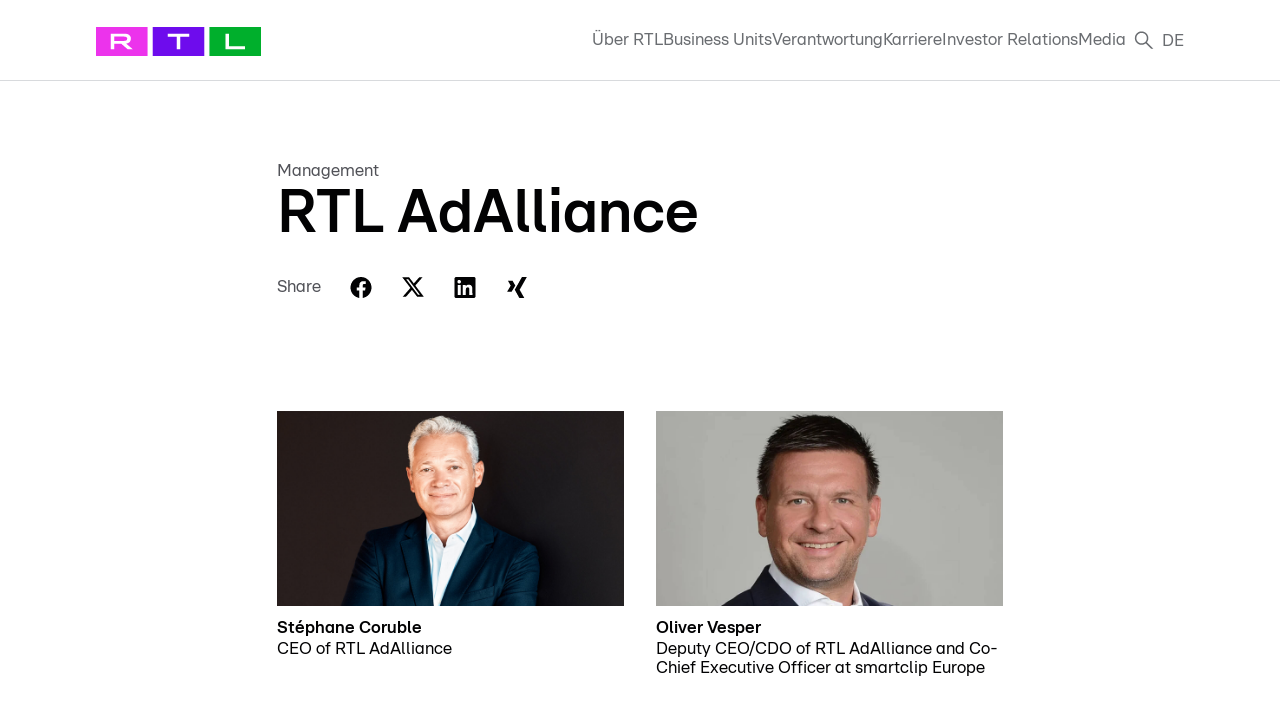

--- FILE ---
content_type: text/html;charset=UTF-8
request_url: https://company.rtl.com/de/about-rtl/management/rtl-adalliance/
body_size: 12961
content:
<!DOCTYPE html>
<html lang="de">
<!-- CORP:templates_rtlPage -->
<!-- CORP:elements_2023_head -->
<!-- CORP:elements_headerLogo -->
<head>
	
	<link rel="canonical" href="https://company.rtl.com/de/about-rtl/management/rtl-adalliance/" />
	
	
	<link rel="alternate" hreflang="en" href="https://company.rtl.com/en/about-rtl/management/rtl-adalliance/" />
	<link rel="alternate" hreflang="de" href="https://company.rtl.com/de/about-rtl/management/rtl-adalliance/" />
	<link rel="alternate" hreflang="x-default" href="https://company.rtl.com/en/about-rtl/management/rtl-adalliance/" />
	
	<meta charset="UTF-8">
    <meta http-equiv="X-UA-Compatible" content="IE=edge">
    <meta name="viewport" content="width=device-width, initial-scale=1, minimum-scale=1, maximum-scale=5">
    <title>RTL AdAlliance</title>
	

	 <meta content="" name="description">
	<meta name="robots" content="index, follow, max-snippet:-1, max-image-preview:large, max-video-preview:-1">
	
	 <link rel="apple-touch-icon" sizes="180x180" href="/export/system/modules/com.netrtl.cms.rtlunited/resources/logos/icons/apple-touch-icon.png"> 
	 <link rel="icon" type="image/png" sizes="32x32" href="/export/system/modules/com.netrtl.cms.rtlunited/resources/logos/icons/favicon-32x32.png"> 
	 <link rel="icon" type="image/png" sizes="16x16" href="/export/system/modules/com.netrtl.cms.rtlunited/resources/logos/icons/favicon-16x16.png"> 
	 <link rel="manifest" href="/export/system/modules/com.netrtl.cms.rtlunited/resources/logos/icons/site.webmanifest"> 
	 <link rel="mask-icon" href="/export/system/modules/com.netrtl.cms.rtlunited/resources/logos/icons/safari-pinned-tab.svg" color="#0c39ed"> 
	 <meta name="msapplication-TileColor" content="#ffffff"> 
	 <meta name="theme-color" content="#ffffff">
    <link href="/export/system/modules/com.netrtl.cms.rtlunited/resources/vendor-2023.css" rel="stylesheet">
	<link href="/export/system/modules/com.netrtl.cms.rtlunited/resources/corp-2023.css" rel="stylesheet">
	
	<!-- Google Tag Manager -->
	<script>(function(w,d,s,l,i){w[l]=w[l]||[];w[l].push({'gtm.start': new Date().getTime(),event:'gtm.js'});var f=d.getElementsByTagName(s)[0],j=d.createElement(s),dl=l!='dataLayer'?'&l='+l:'';j.async=true;j.src='https://www.googletagmanager.com/gtm.js?id='+i+dl;f.parentNode.insertBefore(j,f);})(window,document,'script','dataLayer','GTM-K29P6XV');</script>
	<!-- End Google Tag Manager -->

	<script type="text/javascript">
		!function () { var e = function () { var e, t = "__tcfapiLocator", a = [], n = window; for (; n;) { try { if (n.frames[t]) { e = n; break } } catch (e) { } if (n === window.top) break; n = n.parent } e || (!function e() { var a = n.document, r = !!n.frames[t]; if (!r) if (a.body) { var i = a.createElement("iframe"); i.style.cssText = "display:none", i.name = t, a.body.appendChild(i) } else setTimeout(e, 5); return !r }(), n.__tcfapi = function () { for (var e, t = arguments.length, n = new Array(t), r = 0; r < t; r++)n[r] = arguments[r]; if (!n.length) return a; if ("setGdprApplies" === n[0]) n.length > 3 && 2 === parseInt(n[1], 10) && "boolean" == typeof n[3] && (e = n[3], "function" == typeof n[2] && n[2]("set", !0)); else if ("ping" === n[0]) { var i = { gdprApplies: e, cmpLoaded: !1, cmpStatus: "stub" }; "function" == typeof n[2] && n[2](i) } else a.push(n) }, n.addEventListener("message", (function (e) { var t = "string" == typeof e.data, a = {}; try { a = t ? JSON.parse(e.data) : e.data } catch (e) { } var n = a.__tcfapiCall; n && window.__tcfapi(n.command, n.version, (function (a, r) { var i = { __tcfapiReturn: { returnValue: a, success: r, callId: n.callId } }; t && (i = JSON.stringify(i)), e.source.postMessage(i, "*") }), n.parameter) }), !1)) }; "undefined" != typeof module ? module.exports = e : e() }();
	</script>
	<script>
		window._sp_ = {
			config: {
				accountId: 1239,
				groupPmId: 546677,
				baseEndpoint: 'https://cdn.privacy-mgmt.com'
			}
		}
	</script>
	<script src="https://cdn.privacy-mgmt.com/wrapperMessagingWithoutDetection.js"></script>
</head>
<body>
<div class="corp_templates_2023_rtl-page rtlBody">
    <!-- CORP:elements_2023_header -->
<div class="corp_elements_2023_header" id="megamenu_toggle"></div>

    <div class="header-wrapper" id="header-wrapper">


            <nav class="navbar navbar-expand-lg navbar-light bg-white rtl-navbar sticky-top">

                <div class="container rtl-container">

                    <a href="https://company.rtl.com/en/homepage" class="navbar-brand col-xl-2 col-lg-2 desktop-logo-wrapper"  id="rtl-company" style="padding-left:0;">
                        <img alt="RTL Deutschland" src="/system/modules/com.netrtl.cms.dachpressezentrum/resources/images/svg/logo_rtl_0.svg">
                    </a>


                    <button type="button" data-toggle="collapse" data-target="#navbarContent" aria-controls="navbars"
                            aria-expanded="false" aria-label="Toggle navigation" class="navbar-toggler rtl-toggler">
						<svg width="18" height="14" viewBox="0 0 18 14" fill="none" xmlns="http://www.w3.org/2000/svg">
							<path d="M18 0.25H0V1.75H18V0.25Z" fill="#6A6D71"/>
							<path d="M18 6.25H0V7.75H18V6.25Z" fill="#6A6D71"/>
							<path d="M0 12.25H18V13.75H0V12.25Z" fill="#6A6D71"/>
						</svg>                    
					</button>

                    <div id="navbarContent" class="collapse navbar-collapse rtl-navbar-collapse navbar-right">
                        <ul class="navbar-nav rtl-megamenu-list">

							<li class="nav-item dropdown megamenu megamenu-item rtl-menu-item ">
                                    <a href="" data-toggle="dropdown" aria-haspopup="true" aria-expanded="false"
                                       class="nav-link rtl-megamenu-list-link">Über RTL</a>

                                    <div aria-labelledby="megamenu" class="dropdown-menu megamenu-content-wrapper">
                                        <div class="megamenu-content">
											<div class="megamenu-col-left" >
												<div class="megamenu-col-left_slot-headline">Erfahre mehr über RTL</div>
													<div class="megamenu-col-left_slot-links">
														<a class="megamenu_short_link" href="https://company.rtl.com/de/media/overview/press-releases-and-news/RTL-Group-announces-a-new-leadership/"  target="_same">
																<svg width="24" height="24" viewBox="0 0 24 24" fill="none" xmlns="http://www.w3.org/2000/svg">
																	<path d="M11.1997 19.8602H9.3197L15.3197 12.0002L9.3197 4.14023H11.1997L17.1997 12.0002L11.1997 19.8602Z" fill="#020203"/>
																</svg>
																<p>RTL Group gibt neue Führung bekannt</p>
															</a>
														<a class="megamenu_short_link" href="https://company.rtl.com/de/media/overview/press-releases-and-news/rtl-group-interim-results-2025/"  target="_same">
																<svg width="24" height="24" viewBox="0 0 24 24" fill="none" xmlns="http://www.w3.org/2000/svg">
																	<path d="M11.1997 19.8602H9.3197L15.3197 12.0002L9.3197 4.14023H11.1997L17.1997 12.0002L11.1997 19.8602Z" fill="#020203"/>
																</svg>
																<p>RTL Group Halbjahresbilanz 2025</p>
															</a>
														<a class="megamenu_short_link" href="https://company.rtl.com/de/media/overview/press-releases-and-news/rtl-group-to-acquire-sky-deutschland/"  target="_same">
																<svg width="24" height="24" viewBox="0 0 24 24" fill="none" xmlns="http://www.w3.org/2000/svg">
																	<path d="M11.1997 19.8602H9.3197L15.3197 12.0002L9.3197 4.14023H11.1997L17.1997 12.0002L11.1997 19.8602Z" fill="#020203"/>
																</svg>
																<p>RTL Group to acquire Sky Deutschland </p>
															</a>
														<a class="megamenu_short_link" href="https://annual-report2024.rtl.com/"  target="_same">
																<svg width="24" height="24" viewBox="0 0 24 24" fill="none" xmlns="http://www.w3.org/2000/svg">
																	<path d="M11.1997 19.8602H9.3197L15.3197 12.0002L9.3197 4.14023H11.1997L17.1997 12.0002L11.1997 19.8602Z" fill="#020203"/>
																</svg>
																<p>Geschäftsbericht 2024</p>
															</a>
														</div>
												</div>
											
											<div class="megamenu-col-right">
												<div class="megamenu-content-col">
														<ul class="megamenu-links-list">
															<li class="megamenu-title-item">Übersicht</li>
															 <li class="megamenu-link-item">
																 	<a href="/de/about-rtl/overview/profile/" target="_same">Profil</a>
																</li>
															  <li class="megamenu-link-item">
																 	<a href="/export/sites/rtlunited/de/about-rtl/overview/strategy/" target="_same">Strategie</a>
																</li>
															  <li class="megamenu-link-item">
																 	<a href="/de/about-rtl/overview/rtl-brand/" target="_same">Marke RTL</a>
																</li>
															  <li class="megamenu-link-item">
																 	<a href="/de/about-rtl/overview/compliance/" target="_same">Compliance</a>
																</li>
															  <li class="megamenu-link-item">
																 	<a href="/export/sites/rtlunited/de/about-rtl/overview/our-history/" target="_same">Unsere Geschichte</a>
																</li>
															  </ul>
													</div>
												 <div class="megamenu-content-col">
														<ul class="megamenu-links-list">
															<li class="megamenu-title-item">Board</li>
															 <li class="megamenu-link-item">
																 	<a href="/de/about-rtl/board/board-of-directors/" target="_same">Board of Directors</a>
																</li>
															  <li class="megamenu-link-item">
																 	<a href="/de/about-rtl/board/audit-committee/" target="_same">Audit Committee</a>
																</li>
															  <li class="megamenu-link-item">
																 	<a href="/de/about-rtl/board/nomination-and-compensation-committee/" target="_same">Nomination and Compensation Committee</a>
																</li>
															  </ul>
													</div>
												 <div class="megamenu-content-col">
														<ul class="megamenu-links-list">
															<li class="megamenu-title-item">Management</li>
															 <li class="megamenu-link-item">
																 	<a href="/de/about-rtl/management/rtl-group/" target="_same">RTL Group</a>
																</li>
															  <li class="megamenu-link-item">
																 	<a href="/de/about-rtl/management/rtl-deutschland/" target="_same">RTL Deutschland</a>
																</li>
															  <li class="megamenu-link-item">
																 	<a href="/de/about-rtl/management/rtl-hungary/" target="_same">RTL Hungary</a>
																</li>
															  <li class="megamenu-link-item">
																 	<a href="/de/about-rtl/management/rtl-luxembourg/" target="_same">RTL Luxemburg</a>
																</li>
															  <li class="megamenu-link-item">
																 	<a href="/de/about-rtl/management/rtl-adalliance/" target="_same">RTL AdAlliance</a>
																</li>
															  <li class="megamenu-link-item">
																 	<a href="/de/about-rtl/management/fremantle/" target="_same">Fremantle</a>
																</li>
															  <li class="megamenu-link-item">
																 	<a href="/de/about-rtl/management/groupe-m6/" target="_same">Groupe M6</a>
																</li>
															  <li class="megamenu-link-item">
																 	<a href="/de/about-rtl/management/we-are-era/" target="_same">We Are Era</a>
																</li>
															  </ul>
													</div>
												 </div>
										
										

              
										
										
                                      
                                        </div>

                                  <div id="dark_Overlay" class="dark_Overlay"></div> 

                                    </div>
                                </li>
                            <li class="nav-item dropdown megamenu megamenu-item rtl-menu-item ">
                                    <a href="" data-toggle="dropdown" aria-haspopup="true" aria-expanded="false"
                                       class="nav-link rtl-megamenu-list-link">Business Units</a>

                                    <div aria-labelledby="megamenu" class="dropdown-menu megamenu-content-wrapper">
                                        <div class="megamenu-content">
											<div class="megamenu-col-left" >
												<div class="megamenu-col-left_slot-headline">Geschäftseinheiten der RTL Group</div>
													<div class="quote_box row">

                                <div class="col quote_content">
                                    <p class="navigation_text">
                                            RTL ist Europas führende Unterhaltungsmarke. Mit unseren Fernsehsendern, Streamingdiensten, Radiostationen und Online-Plattformen in Deutschland, Frankreich, Ungarn und Luxemburg erreichen wir jeden Tag Millionen Menschen in ganz Europa.</p>
                                    </div>
                            </div>
                        </div>
											
											<div class="megamenu-col-right">
												<div class="megamenu-content-col">
														<ul class="megamenu-links-list">
															<li class="megamenu-title-item">Übersicht</li>
															 <li class="megamenu-link-item">
																 	<a href="/de/business-units/overview/rtl-deutschland/" target="_same">RTL Deutschland</a>
																</li>
															  <li class="megamenu-link-item">
																 	<a href="/de/business-units/overview/rtl-hungary/" target="_same">RTL Hungary</a>
																</li>
															  <li class="megamenu-link-item">
																 	<a href="/de/business-units/overview/rtl-luxembourg/" target="_same">RTL Luxemburg</a>
																</li>
															  <li class="megamenu-link-item">
																 	<a href="/de/business-units/overview/rtl-adalliance/" target="_same">RTL AdAlliance</a>
																</li>
															  <li class="megamenu-link-item">
																 	<a href="/de/business-units/overview/fremantle/" target="_same">Fremantle</a>
																</li>
															  <li class="megamenu-link-item">
																 	<a href="/de/business-units/overview/groupe_m6/" target="_same">Groupe M6</a>
																</li>
															  <li class="megamenu-link-item">
																 	<a href="/de/business-units/overview/we_are_era/" target="_same">We Are Era</a>
																</li>
															  <li class="megamenu-link-item">
																 	<a href="/de/business-units/overview/bedrock" target="_same">Bedrock</a>
																</li>
															  </ul>
													</div>
												 </div>
										
										

              
										
										
                                      
                                        </div>

                                  <div id="dark_Overlay" class="dark_Overlay"></div> 

                                    </div>
                                </li>
                            <li class="nav-item dropdown megamenu megamenu-item rtl-menu-item ">
                                    <a href="" data-toggle="dropdown" aria-haspopup="true" aria-expanded="false"
                                       class="nav-link rtl-megamenu-list-link">Verantwortung</a>

                                    <div aria-labelledby="megamenu" class="dropdown-menu megamenu-content-wrapper">
                                        <div class="megamenu-content">
											<div class="megamenu-col-left" >
												<div class="megamenu-col-left_slot-headline">Verantwortung bei der RTL Group</div>
													<div class="quote_box row">
                                <div class="col quote_icon">
                                    <svg width="21" height="14" viewBox="0 0 21 14" fill="none" xmlns="http://www.w3.org/2000/svg">
                                        <path d="M5.27126 14L9.35223 0H1.75709L0 14H5.27126ZM16.0405 14L20.1215 0H12.5263L10.7692 14H16.0405Z" fill="black"/>
                                    </svg>
                                </div>

                                <div class="col quote_content">
                                    <p class="navigation_quote">
                                            Zur unternehmerischen Verantwortung hat bei RTL schon immer die Unabhängigkeit und Vielfalt der Menschen, Inhalte und Geschäfte gehört.</p>
                                    <p class="navigation_author">
                                            Thomas Rabe, CEO der RTL Group</p>
                                    </div>
                            </div>
                        </div>
											
											<div class="megamenu-col-right">
												<div class="megamenu-content-col">
														<ul class="megamenu-links-list">
															<li class="megamenu-title-item">Übersicht</li>
															 <li class="megamenu-link-item">
																 	<a href="/de/responsibility/overview/ceo-statement/" target="_same">CEO Statement</a>
																</li>
															  <li class="megamenu-link-item">
																 	<a href="/de/responsibility/overview/our-priorities/" target="_same">Unsere Prioritäten</a>
																</li>
															  <li class="megamenu-link-item">
																 	<a href="/de/responsibility/overview/our-foundations/" target="_same">Unsere Projekte und Stiftungen</a>
																</li>
															  <li class="megamenu-link-item">
																 	<a href="/de/responsibility/overview/cr-organisations/" target="_same">CR Organisationen</a>
																</li>
															  <li class="megamenu-link-item">
																 	<a href="/de/responsibility/overview/cr-policies-and-reports/" target="_same">CR Grundsätze und Richtlinien</a>
																</li>
															  </ul>
													</div>
												 <div class="megamenu-content-col">
														<ul class="megamenu-links-list">
															<li class="megamenu-title-item">Unsere Prioritäten</li>
															 <li class="megamenu-link-item">
																 	<a href="/de/responsibility/our-priorities/content/" target="_same">Inhalte</a>
																</li>
															  <li class="megamenu-link-item">
																 	<a href="/de/responsibility/our-priorities/social-and-society/" target="_same">Soziales und Gesellschaft</a>
																</li>
															  <li class="megamenu-link-item">
																 	<a href="/de/responsibility/our-priorities/climate-change/" target="_same">Klimawandel</a>
																</li>
															  </ul>
													</div>
												 </div>
										
										

              
										
										
                                      
                                        </div>

                                  <div id="dark_Overlay" class="dark_Overlay"></div> 

                                    </div>
                                </li>
                            <li class="nav-item dropdown megamenu megamenu-item rtl-menu-item ">
                                    <a href="" data-toggle="dropdown" aria-haspopup="true" aria-expanded="false"
                                       class="nav-link rtl-megamenu-list-link">Karriere</a>

                                    <div aria-labelledby="megamenu" class="dropdown-menu megamenu-content-wrapper">
                                        <div class="megamenu-content">
											<div class="megamenu-col-left" >
												<div class="megamenu-col-left_slot-headline">RTL und du - it's a match</div>
													<div class="megamenu-col-left_slot-links">
														<a class="megamenu_short_link" href="https://jobsearch.createyourowncareer.com/RTL/?locale=de_DE&currentPage=1&pageSize=10"  target="_same">
																<svg width="24" height="24" viewBox="0 0 24 24" fill="none" xmlns="http://www.w3.org/2000/svg">
																	<path d="M11.1997 19.8602H9.3197L15.3197 12.0002L9.3197 4.14023H11.1997L17.1997 12.0002L11.1997 19.8602Z" fill="#020203"/>
																</svg>
																<p>RTL Karriere</p>
															</a>
														<a class="megamenu_short_link" href="https://jobsearch.createyourowncareer.com/RTL/content/search/?locale=de_DE&currentPage=1&pageSize=10"  target="_same">
																<svg width="24" height="24" viewBox="0 0 24 24" fill="none" xmlns="http://www.w3.org/2000/svg">
																	<path d="M11.1997 19.8602H9.3197L15.3197 12.0002L9.3197 4.14023H11.1997L17.1997 12.0002L11.1997 19.8602Z" fill="#020203"/>
																</svg>
																<p>Jobsuche</p>
															</a>
														<a class="megamenu_short_link" href="https://jobsearch.createyourowncareer.com/RTL/content/profile/?locale=de_DE#favorites"  target="_same">
																<svg width="24" height="24" viewBox="0 0 24 24" fill="none" xmlns="http://www.w3.org/2000/svg">
																	<path d="M11.1997 19.8602H9.3197L15.3197 12.0002L9.3197 4.14023H11.1997L17.1997 12.0002L11.1997 19.8602Z" fill="#020203"/>
																</svg>
																<p>Registriere Dich bei uns</p>
															</a>
														</div>
												</div>
											
											<div class="megamenu-col-right">
												<div class="megamenu-content-col">
														<ul class="megamenu-links-list">
															<li class="megamenu-title-item">Jobwelten bei RTL</li>
															 <li class="megamenu-link-item">
																 	<a href="/de/career/job-worlds-at-rtl/entertainment/" target="_same">Entertainment</a>
																</li>
															  <li class="megamenu-link-item">
																 	<a href="/de/career/job-worlds-at-rtl/journalism/" target="_same">Journalism</a>
																</li>
															  <li class="megamenu-link-item">
																 	<a href="/de/career/job-worlds-at-rtl/tech/" target="_same">Tech</a>
																</li>
															  <li class="megamenu-link-item">
																 	<a href="/de/career/job-worlds-at-rtl/data/" target="_same">Data</a>
																</li>
															  <li class="megamenu-link-item">
																 	<a href="/de/career/job-worlds-at-rtl/digital-business/" target="_same">Digital Business</a>
																</li>
															  <li class="megamenu-link-item">
																 	<a href="/de/career/job-worlds-at-rtl/broadcasting-production/" target="_same">Broadcasting & Production</a>
																</li>
															  <li class="megamenu-link-item">
																 	<a href="/de/career/job-worlds-at-rtl/sales/" target="_same">Sales</a>
																</li>
															  <li class="megamenu-link-item">
																 	<a href="/de/career/job-worlds-at-rtl/marketing-communications/" target="_same">Marketing & Communications</a>
																</li>
															  <li class="megamenu-link-item">
																 	<a href="/de/career/job-worlds-at-rtl/corporate-functions/" target="_same">Corporate Functions</a>
																</li>
															  </ul>
													</div>
												 <div class="megamenu-content-col">
														<ul class="megamenu-links-list">
															<li class="megamenu-title-item">Deine Karriere bei RTL</li>
															 <li class="megamenu-link-item">
																 	<a href="/de/career/career-at-rtl/entry-level/" target="_same">Einstiegsmöglichkeiten</a>
																</li>
															  <li class="megamenu-link-item">
																 	<a href="/de/career/career-at-rtl/way-to-rtl/" target="_same">Dein Weg zu RTL</a>
																</li>
															  <li class="megamenu-link-item">
																 	<a href="/de/career/career-at-rtl/your-development/" target="_same">Deine Entwicklung</a>
																</li>
															  <li class="megamenu-link-item">
																 	<a href="/de/career/career-at-rtl/faq/" target="_same">FAQ</a>
																</li>
															  </ul>
													</div>
												 <div class="megamenu-content-col">
														<ul class="megamenu-links-list">
															<li class="megamenu-title-item">Arbeiten bei RTL</li>
															 <li class="megamenu-link-item">
																 	<a href="/de/career/life-at-rtl/who-we-are/" target="_same">So sind wir</a>
																</li>
															  <li class="megamenu-link-item">
																 	<a href="/de/career/life-at-rtl/our-benefits/" target="_same">Unsere Benefits</a>
																</li>
															  </ul>
													</div>
												 </div>
										
										

              
										
										
                                      
                                        </div>

                                  <div id="dark_Overlay" class="dark_Overlay"></div> 

                                    </div>
                                </li>
                            <li class="nav-item dropdown megamenu megamenu-item rtl-menu-item ">
                                    <a href="" data-toggle="dropdown" aria-haspopup="true" aria-expanded="false"
                                       class="nav-link rtl-megamenu-list-link">Investor Relations</a>

                                    <div aria-labelledby="megamenu" class="dropdown-menu megamenu-content-wrapper">
                                        <div class="megamenu-content">
											<div class="megamenu-col-left" >
												<div class="megamenu-col-left_slot-headline">Investor Relations bei der RTL Group</div>
													<div class="megamenu-col-left_slot-links">
														<a class="megamenu_short_link" href="https://company.rtl.com/de/media/overview/press-releases-and-news/quarterly-statement-january-to-september-2025/"  target="_same">
																<svg width="24" height="24" viewBox="0 0 24 24" fill="none" xmlns="http://www.w3.org/2000/svg">
																	<path d="M11.1997 19.8602H9.3197L15.3197 12.0002L9.3197 4.14023H11.1997L17.1997 12.0002L11.1997 19.8602Z" fill="#020203"/>
																</svg>
																<p>Quartalszahlen Januar bis September 2025</p>
															</a>
														<a class="megamenu_short_link" href="https://company.rtl.com/de/media/overview/press-releases-and-news/RTL-Group-announces-a-new-leadership/"  target="_same">
																<svg width="24" height="24" viewBox="0 0 24 24" fill="none" xmlns="http://www.w3.org/2000/svg">
																	<path d="M11.1997 19.8602H9.3197L15.3197 12.0002L9.3197 4.14023H11.1997L17.1997 12.0002L11.1997 19.8602Z" fill="#020203"/>
																</svg>
																<p>RTL Group gibt neue Führung bekannt</p>
															</a>
														<a class="megamenu_short_link" href="https://company.rtl.com/de/media/overview/press-releases-and-news/rtl-group-to-acquire-sky-deutschland/"  target="_same">
																<svg width="24" height="24" viewBox="0 0 24 24" fill="none" xmlns="http://www.w3.org/2000/svg">
																	<path d="M11.1997 19.8602H9.3197L15.3197 12.0002L9.3197 4.14023H11.1997L17.1997 12.0002L11.1997 19.8602Z" fill="#020203"/>
																</svg>
																<p>RTL Group erwirbt Sky Deutschland </p>
															</a>
														<a class="megamenu_short_link" href="https://company.rtl.com/de/media/overview/presentations/"  target="_same">
																<svg width="24" height="24" viewBox="0 0 24 24" fill="none" xmlns="http://www.w3.org/2000/svg">
																	<path d="M11.1997 19.8602H9.3197L15.3197 12.0002L9.3197 4.14023H11.1997L17.1997 12.0002L11.1997 19.8602Z" fill="#020203"/>
																</svg>
																<p>Die neueste Investor Relations Präsentation finden Sie hier</p>
															</a>
														</div>
												</div>
											
											<div class="megamenu-col-right">
												<div class="megamenu-content-col">
														<ul class="megamenu-links-list">
															<li class="megamenu-title-item">Übersicht</li>
															 <li class="megamenu-link-item">
																 	<a href="/export/sites/rtlunited/de/investor-relations/overview/key-figures-and-outlook/" target="_same">Key figures and outlook</a>
																</li>
															  <li class="megamenu-link-item">
																 	<a href="/export/sites/rtlunited/de/investor-relations/overview/equity-story/" target="_same">Equity story</a>
																</li>
															  <li class="megamenu-link-item">
																 	<a href="/export/sites/rtlunited/de/investor-relations/overview/our-share/" target="_same">Our share</a>
																</li>
															  <li class="megamenu-link-item">
																 	<a href="/export/sites/rtlunited/de/investor-relations/overview/dividends/" target="_same">Dividends</a>
																</li>
															  <li class="megamenu-link-item">
																 	<a href="/export/sites/rtlunited/de/investor-relations/overview/analysts-coverage/" target="_same">Analysts’ coverage</a>
																</li>
															  <li class="megamenu-link-item">
																 	<a href="/export/sites/rtlunited/de/investor-relations/overview/financial-publications/" target="_same">Financial publications</a>
																</li>
															  <li class="megamenu-link-item">
																 	<a href="/export/sites/rtlunited/de/investor-relations/overview/calendar-and-events/" target="_same">Calendar and events</a>
																</li>
															  <li class="megamenu-link-item">
																 	<a href="/export/sites/rtlunited/de/investor-relations/overview/corporate-governance/" target="_same">Corporate governance</a>
																</li>
															  <li class="megamenu-link-item">
																 	<a href="/export/sites/rtlunited/de/investor-relations/overview/dealing-related-information/" target="_same">Dealing-related information</a>
																</li>
															  </ul>
													</div>
												 <iframe class="megaMenuChart" src="https://tools.eurolandir.com/tools/ticker/html/?companycode=lu-rtl&v=rtllight&lang=de-de" height="250" width="250" frameborder="no" scrolling="no"></iframe>
													
														</div>
										
										

              
										
										
                                      
                                        </div>

                                  <div id="dark_Overlay" class="dark_Overlay"></div> 

                                    </div>
                                </li>
                            <li class="nav-item dropdown megamenu megamenu-item rtl-menu-item ">
                                    <a href="" data-toggle="dropdown" aria-haspopup="true" aria-expanded="false"
                                       class="nav-link rtl-megamenu-list-link">Media</a>

                                    <div aria-labelledby="megamenu" class="dropdown-menu megamenu-content-wrapper">
                                        <div class="megamenu-content">
											<div class="megamenu-col-left" >
												<div class="megamenu-col-left_slot-headline">Media</div>
													<div class="megamenu-col-left_slot-links">
														<a class="megamenu_short_link" href="https://company.rtl.com/en/media/press-release-registration/"  target="_same">
																<svg width="24" height="24" viewBox="0 0 24 24" fill="none" xmlns="http://www.w3.org/2000/svg">
																	<path d="M11.1997 19.8602H9.3197L15.3197 12.0002L9.3197 4.14023H11.1997L17.1997 12.0002L11.1997 19.8602Z" fill="#020203"/>
																</svg>
																<p>RTL Group Pressemitteilungen abonnieren</p>
															</a>
														<a class="megamenu_short_link" href="https://media.rtl.com/corporate/rtlgroup/"  target="_same">
																<svg width="24" height="24" viewBox="0 0 24 24" fill="none" xmlns="http://www.w3.org/2000/svg">
																	<path d="M11.1997 19.8602H9.3197L15.3197 12.0002L9.3197 4.14023H11.1997L17.1997 12.0002L11.1997 19.8602Z" fill="#020203"/>
																</svg>
																<p>RTL Media Hub: Pressearchiv </p>
															</a>
														<a class="megamenu_short_link" href="https://brandportal.rtl.de/auth/?referer=%2Frtl-brand-book"  target="_same">
																<svg width="24" height="24" viewBox="0 0 24 24" fill="none" xmlns="http://www.w3.org/2000/svg">
																	<path d="M11.1997 19.8602H9.3197L15.3197 12.0002L9.3197 4.14023H11.1997L17.1997 12.0002L11.1997 19.8602Z" fill="#020203"/>
																</svg>
																<p>Brandportal</p>
															</a>
														</div>
												</div>
											
											<div class="megamenu-col-right">
												<div class="megamenu-content-col">
														<ul class="megamenu-links-list">
															<li class="megamenu-title-item">Übersicht</li>
															 <li class="megamenu-link-item">
																 	<a href="/export/sites/rtlunited/de/media/overview/press-releases-and-news/" target="_same">Pressemitteilungen und News</a>
																</li>
															  <li class="megamenu-link-item">
																 	<a href="/export/sites/rtlunited/de/media/overview/pictures-and-logos/" target="_same">Bilder und Logos</a>
																</li>
															  <li class="megamenu-link-item">
																 	<a href="/export/sites/rtlunited/de/media/overview/presentations/" target="_same">Präsentationen</a>
																</li>
															  <li class="megamenu-link-item">
																 	<a href="/export/sites/rtlunited/de/media/overview/contact/" target="_same">Kontakt</a>
																</li>
															  <li class="megamenu-link-item">
																 	<a href="/de/media/overview/rtl-stories-the-podcast/" target="_same">RTL Stories - der Podcast</a>
																</li>
															  </ul>
													</div>
												 <div class="megamenuImageLink-wrapper">
																<a href="https://company.rtl.com/export/sites/rtlunited/en/media/overview/rtl-stories-the-podcast/25-years-at-RTL-Gabriella-Vidus/" class="megamenuImageLink">
																	<div class="megaMenuImageContainer">
																			<img src="/.galleries/images/RTL-stories_Gabi-Vidus_1920x1080.jpg" class="megaMenuImage">
																			<p class="megaMenuImage_Subline">
																				25 years at RTL: Gabriella Vidus</p>
																			<p class="megaMenuImage_Meta">
																				17.11.25 | RTL Group</p>
																		</div>
																	</a>
															</div>
														</div>
										
										

              
										
										
                                      
                                        </div>

                                  <div id="dark_Overlay" class="dark_Overlay"></div> 

                                    </div>
                                </li>
                            <li class="nav-item search-item disabled">
                                <a href="https://company.rtl.com/en/search/index.html" class="nav-link icon-only">
                                    <svg width="20" height="18" viewBox="0 0 20 18" fill="none" xmlns="http://www.w3.org/2000/svg">
                                        <path d="M12.8533 11.3035C13.7696 10.1514 14.3398 8.71143 14.3398 7.125C14.3398 3.39697 11.3178 0.375 7.5898 0.375C3.8618 0.375 0.839844 3.39697 0.839844 7.125C0.839844 10.853 3.8618 13.875 7.5898 13.875C9.18903 13.875 10.6385 13.2957 11.795 12.3662L17.053 17.625H19.1744L12.8533 11.3035ZM2.33983 7.125C2.33983 4.23047 4.69529 1.875 7.5898 1.875C10.4843 1.875 12.8398 4.23047 12.8398 7.125C12.8398 10.0195 10.4843 12.375 7.5898 12.375C4.69529 12.375 2.33983 10.0195 2.33983 7.125Z" fill="#6A6D71"/>
                                    </svg>
                                </a>
                            </li>

                          <li class="nav-item rtl-menu-item dropdown dropdown-rtl">
								<a class="nav-link rtl-megamenu-list-link" href="#" id="navbarDropdown" role="button" data-toggle="dropdown" aria-haspopup="true" aria-expanded="false">
						 DE</a>
								<div class="navbar-darkOverlay" aria-labelledby="navbarDropdown">
										<div id="lang-items" class="dropdown-menu dropdown-menu-rtl" >
										<a class="dropdown-item no-decoration" href="/de/about-rtl/management/rtl-adalliance/">Deutsch</a>
										<a class="dropdown-item no-decoration" href="/en/about-rtl/management/rtl-adalliance/">English</a>
									</div>
								
								</div>
								</li>
	  

	  
	  
	  
                            </ul>
                    </div>
				
                </div>
            </nav>

        </div>

        <script>
    document.addEventListener('DOMContentLoaded', function () {
        window.Corp2023.elements_2023_header_init();
    });
</script><!-- CORP:elements_2023_megaMenu -->
<div class="corp_elements_2023_mega-menu" id="mobilemenu_toggle">
        <header class="page-header">

            <nav>

                <div class="header-bar">
                    <div class="brand-logo">
                        <a href="https://company.rtl.com/en/homepage" class="no-decoration mobile-logo-wrapper">
                            <img alt="RTL Deutschland" src="/system/modules/com.netrtl.cms.dachpressezentrum/resources/images/svg/logo_rtl_0.svg">
                        </a>
                    </div>

                    <button class="toggle-menu" type="button">
                        <svg width="18" height="14" viewBox="0 0 18 14" fill="none" xmlns="http://www.w3.org/2000/svg">
                            <path d="M18 0.25H0V1.75H18V0.25Z" fill="#6A6D71"/>
                            <path d="M18 6.25H0V7.75H18V6.25Z" fill="#6A6D71"/>
                            <path d="M0 12.25H18V13.75H0V12.25Z" fill="#6A6D71"/>
                        </svg>
                    </button>
                </div>

                <div class="overlayMobile"></div>

                <div class="menu-wrapper">

                    <div class="list-wrapper">
                        
                        <ul class="menu level-1 no-dots">
                            <li class="nav_level_1 div_first logo-row">
                                <div class="nav_logo_level_1">
                                    <svg width="114" class="nav_logo_level_1_svg" height="20" viewBox="0 0 114 20" fill="none" xmlns="http://www.w3.org/2000/svg">
                                        <path d="M35.5532 0H0V19.9999H35.5532V0Z" fill="#FBAA4B"/>
                                        <path d="M74.6587 0H39.1055V19.9999H74.6587V0Z" fill="#E55200"/>
                                        <path d="M113.76 0H78.207V19.9999H113.76V0Z" fill="#00857C"/>
                                        <path d="M10.1562 4.59912H19.6315C22.517 4.59912 24.1223 5.8954 24.1223 8.07057C24.1223 9.93873 22.9183 11.1868 20.8656 11.4818L25.5109 15.4007H21.9471L17.5807 11.6203H12.6244V15.4007H10.1562V4.59912ZM19.3064 9.59961C20.8335 9.59961 21.5739 9.10598 21.5739 8.10267C21.5739 7.09937 20.8335 6.62179 19.3064 6.62179H12.6244V9.59961H19.3064Z" fill="white"/>
                                        <path d="M89.2871 4.59912H91.7573V13.2717H102.743V15.4007H89.2871V4.59912Z" fill="white"/>
                                        <path d="M55.6315 6.72814H49.3809V4.59912H64.3502V6.72814H58.0996V15.4007H55.6315V6.72814Z" fill="white"/>
                                    </svg>
									<button class="close-menu" type="button">
                                    <div class="control-icon">
                                        <svg width="14" height="14" viewBox="0 0 14 14" fill="none" xmlns="http://www.w3.org/2000/svg">
                                            <path d="M0.986363 0L0.000481387 0.985868L6.01445 6.99976L0 13.0141L0.985882 14L7.00034 7.98563L13.0141 13.9993L14 13.0135L7.98622 6.99976L13.9995 0.986542L13.0136 0.000674121L7.00034 6.01389L0.986363 0Z" fill="#6A6D71"/>
                                        </svg>
                                    </div>
                                </button>
                                </div>

                                

                               
                            </li>

							<!-- naviLocale=de -->
                            <li class="nav_level_1">
                                    <a href="/de/about-rtl/" class="nested">
                                        Über RTL<svg width="24" height="24" viewBox="0 0 24 24" fill="none" xmlns="http://www.w3.org/2000/svg">
                                            <path d="M11.2003 4.13989H9.32031L15.3203 11.9999L9.32031 19.8599H11.2003L17.2003 11.9999L11.2003 4.13989Z" fill="#020203"/>
                                        </svg>
                                    </a>
                                    <ul class="sub-menu level-2  no-dots">

                                        <li class=" nav_level_2_featured_link">
                                                        <a href="https://company.rtl.com/de/media/overview/press-releases-and-news/RTL-Group-announces-a-new-leadership/" class="no-decoration" target="_same">
                                                            RTL Group gibt neue Führung bekannt</a>
                                                    </li>
                                                <li class=" nav_level_2_featured_link">
                                                        <a href="https://company.rtl.com/de/media/overview/press-releases-and-news/rtl-group-interim-results-2025/" class="no-decoration" target="_same">
                                                            RTL Group Halbjahresbilanz 2025</a>
                                                    </li>
                                                <li class=" nav_level_2_featured_link">
                                                        <a href="https://company.rtl.com/de/media/overview/press-releases-and-news/rtl-group-to-acquire-sky-deutschland/" class="no-decoration" target="_same">
                                                            RTL Group to acquire Sky Deutschland </a>
                                                    </li>
                                                <li class=" nav_level_2_featured_link">
                                                        <a href="https://annual-report2024.rtl.com/" class="no-decoration" target="_same">
                                                            Geschäftsbericht 2024</a>
                                                    </li>
                                                <li class="nav_level_2">
                                                <a href="/de/about-rtl/overview/" class="nested nav_level_2_link">
                                                    Übersicht<svg class="elem_chevron" width="24" height="24" viewBox="0 0 24 24" fill="none" xmlns="http://www.w3.org/2000/svg">
                                                    <path d="M11.2003 4.13989H9.32031L15.3203 11.9999L9.32031 19.8599H11.2003L17.2003 11.9999L11.2003 4.13989Z" fill="#020203"/>
                                                </svg>
                                                
													

                                                </a>

                                                <ul class="sub-menu level-3 no-dots">
                                                    <li class="nav_level_3">
                                                            <a href="/de/about-rtl/overview/profile/" class="nested">Profil</a>
                                                        </li>
                                                    <li class="nav_level_3">
                                                            <a href="/export/sites/rtlunited/de/about-rtl/overview/strategy/" class="nested">Strategie</a>
                                                        </li>
                                                    <li class="nav_level_3">
                                                            <a href="/de/about-rtl/overview/rtl-brand/" class="nested">Marke RTL</a>
                                                        </li>
                                                    <li class="nav_level_3">
                                                            <a href="/de/about-rtl/overview/compliance/" class="nested">Compliance</a>
                                                        </li>
                                                    <li class="nav_level_3">
                                                            <a href="/export/sites/rtlunited/de/about-rtl/overview/our-history/" class="nested">Unsere Geschichte</a>
                                                        </li>
                                                    </ul>
                                            </li>
                                        <li class="nav_level_2">
                                                <a href="/de/about-rtl/board/" class="nested nav_level_2_link">
                                                    Board<svg class="elem_chevron" width="24" height="24" viewBox="0 0 24 24" fill="none" xmlns="http://www.w3.org/2000/svg">
                                                    <path d="M11.2003 4.13989H9.32031L15.3203 11.9999L9.32031 19.8599H11.2003L17.2003 11.9999L11.2003 4.13989Z" fill="#020203"/>
                                                </svg>
                                                
													

                                                </a>

                                                <ul class="sub-menu level-3 no-dots">
                                                    <li class="nav_level_3">
                                                            <a href="/de/about-rtl/board/board-of-directors/" class="nested">Board of Directors</a>
                                                        </li>
                                                    <li class="nav_level_3">
                                                            <a href="/de/about-rtl/board/audit-committee/" class="nested">Audit Committee</a>
                                                        </li>
                                                    <li class="nav_level_3">
                                                            <a href="/de/about-rtl/board/nomination-and-compensation-committee/" class="nested">Nomination and Compensation Committee</a>
                                                        </li>
                                                    </ul>
                                            </li>
                                        <li class="nav_level_2">
                                                <a href="/de/about-rtl/management/" class="nested nav_level_2_link">
                                                    Management<svg class="elem_chevron" width="24" height="24" viewBox="0 0 24 24" fill="none" xmlns="http://www.w3.org/2000/svg">
                                                    <path d="M11.2003 4.13989H9.32031L15.3203 11.9999L9.32031 19.8599H11.2003L17.2003 11.9999L11.2003 4.13989Z" fill="#020203"/>
                                                </svg>
                                                
													

                                                </a>

                                                <ul class="sub-menu level-3 no-dots">
                                                    <li class="nav_level_3">
                                                            <a href="/de/about-rtl/management/rtl-group/" class="nested">RTL Group</a>
                                                        </li>
                                                    <li class="nav_level_3">
                                                            <a href="/de/about-rtl/management/rtl-deutschland/" class="nested">RTL Deutschland</a>
                                                        </li>
                                                    <li class="nav_level_3">
                                                            <a href="/de/about-rtl/management/rtl-hungary/" class="nested">RTL Hungary</a>
                                                        </li>
                                                    <li class="nav_level_3">
                                                            <a href="/de/about-rtl/management/rtl-luxembourg/" class="nested">RTL Luxemburg</a>
                                                        </li>
                                                    <li class="nav_level_3">
                                                            <a href="/de/about-rtl/management/rtl-adalliance/" class="nested">RTL AdAlliance</a>
                                                        </li>
                                                    <li class="nav_level_3">
                                                            <a href="/de/about-rtl/management/fremantle/" class="nested">Fremantle</a>
                                                        </li>
                                                    <li class="nav_level_3">
                                                            <a href="/de/about-rtl/management/groupe-m6/" class="nested">Groupe M6</a>
                                                        </li>
                                                    <li class="nav_level_3">
                                                            <a href="/de/about-rtl/management/we-are-era/" class="nested">We Are Era</a>
                                                        </li>
                                                    </ul>
                                            </li>
                                        </ul>
                                </li>
                            <li class="nav_level_1">
                                    <a href="/de/business-units/" class="nested">
                                        Business Units<svg width="24" height="24" viewBox="0 0 24 24" fill="none" xmlns="http://www.w3.org/2000/svg">
                                            <path d="M11.2003 4.13989H9.32031L15.3203 11.9999L9.32031 19.8599H11.2003L17.2003 11.9999L11.2003 4.13989Z" fill="#020203"/>
                                        </svg>
                                    </a>
                                    <ul class="sub-menu level-2  no-dots">

                                        <li class="nav_level_2">
                                                <a href="/de/business-units/overview/" class="nested nav_level_2_link">
                                                    Übersicht<svg class="elem_chevron" width="24" height="24" viewBox="0 0 24 24" fill="none" xmlns="http://www.w3.org/2000/svg">
                                                    <path d="M11.2003 4.13989H9.32031L15.3203 11.9999L9.32031 19.8599H11.2003L17.2003 11.9999L11.2003 4.13989Z" fill="#020203"/>
                                                </svg>
                                                
													

                                                </a>

                                                <ul class="sub-menu level-3 no-dots">
                                                    <li class="nav_level_3">
                                                            <a href="/de/business-units/overview/rtl-deutschland/" class="nested">RTL Deutschland</a>
                                                        </li>
                                                    <li class="nav_level_3">
                                                            <a href="/de/business-units/overview/rtl-hungary/" class="nested">RTL Hungary</a>
                                                        </li>
                                                    <li class="nav_level_3">
                                                            <a href="/de/business-units/overview/rtl-luxembourg/" class="nested">RTL Luxemburg</a>
                                                        </li>
                                                    <li class="nav_level_3">
                                                            <a href="/de/business-units/overview/rtl-adalliance/" class="nested">RTL AdAlliance</a>
                                                        </li>
                                                    <li class="nav_level_3">
                                                            <a href="/de/business-units/overview/fremantle/" class="nested">Fremantle</a>
                                                        </li>
                                                    <li class="nav_level_3">
                                                            <a href="/de/business-units/overview/groupe_m6/" class="nested">Groupe M6</a>
                                                        </li>
                                                    <li class="nav_level_3">
                                                            <a href="/de/business-units/overview/we_are_era/" class="nested">We Are Era</a>
                                                        </li>
                                                    <li class="nav_level_3">
                                                            <a href="/de/business-units/overview/bedrock" class="nested">Bedrock</a>
                                                        </li>
                                                    </ul>
                                            </li>
                                        </ul>
                                </li>
                            <li class="nav_level_1">
                                    <a href="/de/responsibility/" class="nested">
                                        Verantwortung<svg width="24" height="24" viewBox="0 0 24 24" fill="none" xmlns="http://www.w3.org/2000/svg">
                                            <path d="M11.2003 4.13989H9.32031L15.3203 11.9999L9.32031 19.8599H11.2003L17.2003 11.9999L11.2003 4.13989Z" fill="#020203"/>
                                        </svg>
                                    </a>
                                    <ul class="sub-menu level-2  no-dots">

                                        <li class="nav_level_2">
                                                <a href="/de/responsibility/overview/" class="nested nav_level_2_link">
                                                    Übersicht<svg class="elem_chevron" width="24" height="24" viewBox="0 0 24 24" fill="none" xmlns="http://www.w3.org/2000/svg">
                                                    <path d="M11.2003 4.13989H9.32031L15.3203 11.9999L9.32031 19.8599H11.2003L17.2003 11.9999L11.2003 4.13989Z" fill="#020203"/>
                                                </svg>
                                                
													

                                                </a>

                                                <ul class="sub-menu level-3 no-dots">
                                                    <li class="nav_level_3">
                                                            <a href="/de/responsibility/overview/ceo-statement/" class="nested">CEO Statement</a>
                                                        </li>
                                                    <li class="nav_level_3">
                                                            <a href="/de/responsibility/overview/our-priorities/" class="nested">Unsere Prioritäten</a>
                                                        </li>
                                                    <li class="nav_level_3">
                                                            <a href="/de/responsibility/overview/our-foundations/" class="nested">Unsere Projekte und Stiftungen</a>
                                                        </li>
                                                    <li class="nav_level_3">
                                                            <a href="/de/responsibility/overview/cr-organisations/" class="nested">CR Organisationen</a>
                                                        </li>
                                                    <li class="nav_level_3">
                                                            <a href="/de/responsibility/overview/cr-policies-and-reports/" class="nested">CR Grundsätze und Richtlinien</a>
                                                        </li>
                                                    </ul>
                                            </li>
                                        <li class="nav_level_2">
                                                <a href="/de/responsibility/our-priorities/" class="nested nav_level_2_link">
                                                    Unsere Prioritäten<svg class="elem_chevron" width="24" height="24" viewBox="0 0 24 24" fill="none" xmlns="http://www.w3.org/2000/svg">
                                                    <path d="M11.2003 4.13989H9.32031L15.3203 11.9999L9.32031 19.8599H11.2003L17.2003 11.9999L11.2003 4.13989Z" fill="#020203"/>
                                                </svg>
                                                
													

                                                </a>

                                                <ul class="sub-menu level-3 no-dots">
                                                    <li class="nav_level_3">
                                                            <a href="/de/responsibility/our-priorities/content/" class="nested">Inhalte</a>
                                                        </li>
                                                    <li class="nav_level_3">
                                                            <a href="/de/responsibility/our-priorities/social-and-society/" class="nested">Soziales und Gesellschaft</a>
                                                        </li>
                                                    <li class="nav_level_3">
                                                            <a href="/de/responsibility/our-priorities/climate-change/" class="nested">Klimawandel</a>
                                                        </li>
                                                    </ul>
                                            </li>
                                        </ul>
                                </li>
                            <li class="nav_level_1">
                                    <a href="/de/career/" class="nested">
                                        Karriere<svg width="24" height="24" viewBox="0 0 24 24" fill="none" xmlns="http://www.w3.org/2000/svg">
                                            <path d="M11.2003 4.13989H9.32031L15.3203 11.9999L9.32031 19.8599H11.2003L17.2003 11.9999L11.2003 4.13989Z" fill="#020203"/>
                                        </svg>
                                    </a>
                                    <ul class="sub-menu level-2  no-dots">

                                        <li class=" nav_level_2_featured_link">
                                                        <a href="https://jobsearch.createyourowncareer.com/RTL/?locale=de_DE&currentPage=1&pageSize=10" class="no-decoration" target="_same">
                                                            RTL Karriere</a>
                                                    </li>
                                                <li class=" nav_level_2_featured_link">
                                                        <a href="https://jobsearch.createyourowncareer.com/RTL/content/search/?locale=de_DE&currentPage=1&pageSize=10" class="no-decoration" target="_same">
                                                            Jobsuche</a>
                                                    </li>
                                                <li class=" nav_level_2_featured_link">
                                                        <a href="https://jobsearch.createyourowncareer.com/RTL/content/profile/?locale=de_DE#favorites" class="no-decoration" target="_same">
                                                            Registriere Dich bei uns</a>
                                                    </li>
                                                <li class="nav_level_2">
                                                <a href="/de/career/job-worlds-at-rtl/" class="nested nav_level_2_link">
                                                    Jobwelten bei RTL<svg class="elem_chevron" width="24" height="24" viewBox="0 0 24 24" fill="none" xmlns="http://www.w3.org/2000/svg">
                                                    <path d="M11.2003 4.13989H9.32031L15.3203 11.9999L9.32031 19.8599H11.2003L17.2003 11.9999L11.2003 4.13989Z" fill="#020203"/>
                                                </svg>
                                                
													

                                                </a>

                                                <ul class="sub-menu level-3 no-dots">
                                                    <li class="nav_level_3">
                                                            <a href="/de/career/job-worlds-at-rtl/entertainment/" class="nested">Entertainment</a>
                                                        </li>
                                                    <li class="nav_level_3">
                                                            <a href="/de/career/job-worlds-at-rtl/journalism/" class="nested">Journalism</a>
                                                        </li>
                                                    <li class="nav_level_3">
                                                            <a href="/de/career/job-worlds-at-rtl/tech/" class="nested">Tech</a>
                                                        </li>
                                                    <li class="nav_level_3">
                                                            <a href="/de/career/job-worlds-at-rtl/data/" class="nested">Data</a>
                                                        </li>
                                                    <li class="nav_level_3">
                                                            <a href="/de/career/job-worlds-at-rtl/digital-business/" class="nested">Digital Business</a>
                                                        </li>
                                                    <li class="nav_level_3">
                                                            <a href="/de/career/job-worlds-at-rtl/broadcasting-production/" class="nested">Broadcasting & Production</a>
                                                        </li>
                                                    <li class="nav_level_3">
                                                            <a href="/de/career/job-worlds-at-rtl/sales/" class="nested">Sales</a>
                                                        </li>
                                                    <li class="nav_level_3">
                                                            <a href="/de/career/job-worlds-at-rtl/marketing-communications/" class="nested">Marketing & Communications</a>
                                                        </li>
                                                    <li class="nav_level_3">
                                                            <a href="/de/career/job-worlds-at-rtl/corporate-functions/" class="nested">Corporate Functions</a>
                                                        </li>
                                                    </ul>
                                            </li>
                                        <li class="nav_level_2">
                                                <a href="/de/career/career-at-rtl/" class="nested nav_level_2_link">
                                                    Deine Karriere bei RTL<svg class="elem_chevron" width="24" height="24" viewBox="0 0 24 24" fill="none" xmlns="http://www.w3.org/2000/svg">
                                                    <path d="M11.2003 4.13989H9.32031L15.3203 11.9999L9.32031 19.8599H11.2003L17.2003 11.9999L11.2003 4.13989Z" fill="#020203"/>
                                                </svg>
                                                
													

                                                </a>

                                                <ul class="sub-menu level-3 no-dots">
                                                    <li class="nav_level_3">
                                                            <a href="/de/career/career-at-rtl/entry-level/" class="nested">Einstiegsmöglichkeiten</a>
                                                        </li>
                                                    <li class="nav_level_3">
                                                            <a href="/de/career/career-at-rtl/way-to-rtl/" class="nested">Dein Weg zu RTL</a>
                                                        </li>
                                                    <li class="nav_level_3">
                                                            <a href="/de/career/career-at-rtl/your-development/" class="nested">Deine Entwicklung</a>
                                                        </li>
                                                    <li class="nav_level_3">
                                                            <a href="/de/career/career-at-rtl/faq/" class="nested">FAQ</a>
                                                        </li>
                                                    </ul>
                                            </li>
                                        <li class="nav_level_2">
                                                <a href="/de/career/life-at-rtl/" class="nested nav_level_2_link">
                                                    Arbeiten bei RTL<svg class="elem_chevron" width="24" height="24" viewBox="0 0 24 24" fill="none" xmlns="http://www.w3.org/2000/svg">
                                                    <path d="M11.2003 4.13989H9.32031L15.3203 11.9999L9.32031 19.8599H11.2003L17.2003 11.9999L11.2003 4.13989Z" fill="#020203"/>
                                                </svg>
                                                
													

                                                </a>

                                                <ul class="sub-menu level-3 no-dots">
                                                    <li class="nav_level_3">
                                                            <a href="/de/career/life-at-rtl/who-we-are/" class="nested">So sind wir</a>
                                                        </li>
                                                    <li class="nav_level_3">
                                                            <a href="/de/career/life-at-rtl/our-benefits/" class="nested">Unsere Benefits</a>
                                                        </li>
                                                    </ul>
                                            </li>
                                        </ul>
                                </li>
                            <li class="nav_level_1">
                                    <a href="/de/investor-relations/" class="nested">
                                        Investor Relations<svg width="24" height="24" viewBox="0 0 24 24" fill="none" xmlns="http://www.w3.org/2000/svg">
                                            <path d="M11.2003 4.13989H9.32031L15.3203 11.9999L9.32031 19.8599H11.2003L17.2003 11.9999L11.2003 4.13989Z" fill="#020203"/>
                                        </svg>
                                    </a>
                                    <ul class="sub-menu level-2  no-dots">

                                        <li class=" nav_level_2_featured_link">
                                                        <a href="https://company.rtl.com/de/media/overview/press-releases-and-news/quarterly-statement-january-to-september-2025/" class="no-decoration" target="_same">
                                                            Quartalszahlen Januar bis September 2025</a>
                                                    </li>
                                                <li class=" nav_level_2_featured_link">
                                                        <a href="https://company.rtl.com/de/media/overview/press-releases-and-news/RTL-Group-announces-a-new-leadership/" class="no-decoration" target="_same">
                                                            RTL Group gibt neue Führung bekannt</a>
                                                    </li>
                                                <li class=" nav_level_2_featured_link">
                                                        <a href="https://company.rtl.com/de/media/overview/press-releases-and-news/rtl-group-to-acquire-sky-deutschland/" class="no-decoration" target="_same">
                                                            RTL Group erwirbt Sky Deutschland </a>
                                                    </li>
                                                <li class=" nav_level_2_featured_link">
                                                        <a href="https://company.rtl.com/de/media/overview/presentations/" class="no-decoration" target="_same">
                                                            Die neueste Investor Relations Präsentation finden Sie hier</a>
                                                    </li>
                                                <li class="nav_level_2">
                                                <a href="/export/sites/rtlunited/de/investor-relations/overview/" class="nested nav_level_2_link">
                                                    Übersicht<svg class="elem_chevron" width="24" height="24" viewBox="0 0 24 24" fill="none" xmlns="http://www.w3.org/2000/svg">
                                                    <path d="M11.2003 4.13989H9.32031L15.3203 11.9999L9.32031 19.8599H11.2003L17.2003 11.9999L11.2003 4.13989Z" fill="#020203"/>
                                                </svg>
                                                
													

                                                </a>

                                                <ul class="sub-menu level-3 no-dots">
                                                    <li class="nav_level_3">
                                                            <a href="/export/sites/rtlunited/de/investor-relations/overview/key-figures-and-outlook/" class="nested">Key figures and outlook</a>
                                                        </li>
                                                    <li class="nav_level_3">
                                                            <a href="/export/sites/rtlunited/de/investor-relations/overview/equity-story/" class="nested">Equity story</a>
                                                        </li>
                                                    <li class="nav_level_3">
                                                            <a href="/export/sites/rtlunited/de/investor-relations/overview/our-share/" class="nested">Our share</a>
                                                        </li>
                                                    <li class="nav_level_3">
                                                            <a href="/export/sites/rtlunited/de/investor-relations/overview/dividends/" class="nested">Dividends</a>
                                                        </li>
                                                    <li class="nav_level_3">
                                                            <a href="/export/sites/rtlunited/de/investor-relations/overview/analysts-coverage/" class="nested">Analysts’ coverage</a>
                                                        </li>
                                                    <li class="nav_level_3">
                                                            <a href="/export/sites/rtlunited/de/investor-relations/overview/financial-publications/" class="nested">Financial publications</a>
                                                        </li>
                                                    <li class="nav_level_3">
                                                            <a href="/export/sites/rtlunited/de/investor-relations/overview/calendar-and-events/" class="nested">Calendar and events</a>
                                                        </li>
                                                    <li class="nav_level_3">
                                                            <a href="/export/sites/rtlunited/de/investor-relations/overview/corporate-governance/" class="nested">Corporate governance</a>
                                                        </li>
                                                    <li class="nav_level_3">
                                                            <a href="/export/sites/rtlunited/de/investor-relations/overview/dealing-related-information/" class="nested">Dealing-related information</a>
                                                        </li>
                                                    </ul>
                                            </li>
                                        </ul>
                                </li>
                            <li class="nav_level_1">
                                    <a href="/de/media/" class="nested">
                                        Media<svg width="24" height="24" viewBox="0 0 24 24" fill="none" xmlns="http://www.w3.org/2000/svg">
                                            <path d="M11.2003 4.13989H9.32031L15.3203 11.9999L9.32031 19.8599H11.2003L17.2003 11.9999L11.2003 4.13989Z" fill="#020203"/>
                                        </svg>
                                    </a>
                                    <ul class="sub-menu level-2  no-dots">

                                        <li class=" nav_level_2_featured_link">
                                                        <a href="https://company.rtl.com/en/media/press-release-registration/" class="no-decoration" target="_same">
                                                            RTL Group Pressemitteilungen abonnieren</a>
                                                    </li>
                                                <li class=" nav_level_2_featured_link">
                                                        <a href="https://media.rtl.com/corporate/rtlgroup/" class="no-decoration" target="_same">
                                                            RTL Media Hub: Pressearchiv </a>
                                                    </li>
                                                <li class=" nav_level_2_featured_link">
                                                        <a href="https://brandportal.rtl.de/auth/?referer=%2Frtl-brand-book" class="no-decoration" target="_same">
                                                            Brandportal</a>
                                                    </li>
                                                <li class="nav_level_2">
                                                <a href="/export/sites/rtlunited/de/media/overview/" class="nested nav_level_2_link">
                                                    Übersicht<svg class="elem_chevron" width="24" height="24" viewBox="0 0 24 24" fill="none" xmlns="http://www.w3.org/2000/svg">
                                                    <path d="M11.2003 4.13989H9.32031L15.3203 11.9999L9.32031 19.8599H11.2003L17.2003 11.9999L11.2003 4.13989Z" fill="#020203"/>
                                                </svg>
                                                
													

                                                </a>

                                                <ul class="sub-menu level-3 no-dots">
                                                    <li class="nav_level_3">
                                                            <a href="/export/sites/rtlunited/de/media/overview/press-releases-and-news/" class="nested">Pressemitteilungen und News</a>
                                                        </li>
                                                    <li class="nav_level_3">
                                                            <a href="/export/sites/rtlunited/de/media/overview/pictures-and-logos/" class="nested">Bilder und Logos</a>
                                                        </li>
                                                    <li class="nav_level_3">
                                                            <a href="/export/sites/rtlunited/de/media/overview/presentations/" class="nested">Präsentationen</a>
                                                        </li>
                                                    <li class="nav_level_3">
                                                            <a href="/export/sites/rtlunited/de/media/overview/contact/" class="nested">Kontakt</a>
                                                        </li>
                                                    <li class="nav_level_3">
                                                            <a href="/de/media/overview/rtl-stories-the-podcast/" class="nested">RTL Stories - der Podcast</a>
                                                        </li>
                                                    </ul>
                                            </li>
                                        </ul>
                                </li>
                            <li class="nav_level_1 div_lang">
						<a class="no-decoration isLink" href="/de/about-rtl/management/rtl-adalliance/">Deutsch</a>
                                <span class="pipe-icon">|</span>
						<a class="no-decoration isLink" href="/en/about-rtl/management/rtl-adalliance/">Englisch</a>
                            </li>



                            </ul>


                    </div>

                    <div class="list-wrapper">
                        <div class="list-header">

                            <button type="button" class="back-one-level">
                                <div class="control-icon">
                                    <svg class="back-one-level-icon" width="9" height="16" viewBox="0 0 9 16" fill="none" xmlns="http://www.w3.org/2000/svg">
                                        <path d="M8.25999 0.139771H6.35999L0.359985 7.99977L6.35999 15.8598H8.25999L2.23999 7.99977L8.25999 0.139771Z" fill="#6A6D71"/>
                                    </svg>
                                </div>
                                <span class="back-one-level-text">Back</span>
                            </button>
                            <button class="close-menu-2" type="button">
                                <div class="control-icon">
                                    <svg width="14" height="14" viewBox="0 0 14 14" fill="none" xmlns="http://www.w3.org/2000/svg">
                                        <path d="M0.986363 0L0.000481387 0.985868L6.01445 6.99976L0 13.0141L0.985882 14L7.00034 7.98563L13.0141 13.9993L14 13.0135L7.98622 6.99976L13.9995 0.986542L13.0136 0.000674121L7.00034 6.01389L0.986363 0Z" fill="#6A6D71"/>
                                    </svg>
                                </div>
                            </button>
                        </div>
                        <div class="divider"></div>
                        <div class="sub-menu-wrapper"></div>
                    </div>

                    <div class="list-wrapper">
                        <div class="list-header">
                            <button type="button" class="back-one-level">
                                <div class="control-icon">
                                    <svg class="back-one-level-icon" width="9" height="16" viewBox="0 0 9 16" fill="none" xmlns="http://www.w3.org/2000/svg">
                                        <path d="M8.25999 0.139771H6.35999L0.359985 7.99977L6.35999 15.8598H8.25999L2.23999 7.99977L8.25999 0.139771Z" fill="#6A6D71"/>
                                    </svg>
                                </div>
                                <span class="back-one-level-text">Back</span>
                            </button>
                            <button class="close-menu-3" type="button">
                                <div class="control-icon">
                                    <svg width="14" height="14" viewBox="0 0 14 14" fill="none" xmlns="http://www.w3.org/2000/svg">
                                        <path d="M0.986363 0L0.000481387 0.985868L6.01445 6.99976L0 13.0141L0.985882 14L7.00034 7.98563L13.0141 13.9993L14 13.0135L7.98622 6.99976L13.9995 0.986542L13.0136 0.000674121L7.00034 6.01389L0.986363 0Z" fill="#6A6D71"/>
                                    </svg>
                                </div>
                            </button>
                        </div>
                        <div class="divider"></div>
                        <div class="sub-menu-wrapper"></div>
                    </div>

                </div>

            </nav>
        </header>
    </div>

	
	<script>
		document.addEventListener('DOMContentLoaded', function () {
			window.Corp2023.megaMenu_init();
		});
	</script>

<main>
        <div class="fluid-container">
            <div class="row">
                <div class="col-1 col-lg-2 d-none d-md-block main-cols-level"></div>

                <div class="col-12 col-md-10 col-lg-8 main-cols-level">
                    <div  id="rtl2023" class="rtl2023" ><!-- CORP:formatters_2023_intro -->
<div class="corp_formatters_2023_intro">
        <!---->
        <div class="intro">
            <div class="metaSection" id="metaSection">
                Management</div>

            <div class="intro-headline">RTL AdAlliance</div>

            <div class="row socialmedia">
                <div class="col">

                    <span class="social-icon social-icon-text">Share</span>

                    <a class="social-icon fb" target="_blank" href="https://www.facebook.com/sharer/sharer.php?u=https%3a%2f%2fcompany.rtl.com%2fde%2fabout-rtl%2fmanagement%2frtl-adalliance&src=sdkpreparse">
                        <svg width="24" height="24" viewBox="0 0 24 24" fill="none" xmlns="http://www.w3.org/2000/svg">
                            <path d="M22.5 12.5642C22.5 6.72974 17.799 2 12 2C6.20101 2 1.5 6.72974 1.5 12.5642C1.5 17.8371 5.3397 22.2075 10.3594 23V15.6179H7.69336V12.5642H10.3594V10.2368C10.3594 7.58911 11.927 6.12663 14.3254 6.12663C15.4742 6.12663 16.6758 6.33296 16.6758 6.33296V8.93274H15.3518C14.0474 8.93274 13.6406 9.74706 13.6406 10.5825V12.5642H16.5527L16.0872 15.6179H13.6406V23C18.6603 22.2075 22.5 17.8371 22.5 12.5642Z" fill="#020203"/>
                        </svg>
                    </a>

                    <a class="social-icon twitter-share-button" href="https://twitter.com/intent/tweet">
                        <svg width="24" height="24" viewBox="0 0 24 24" version="1.1" xmlns="http://www.w3.org/2000/svg">
                            <path d="M18.244 2.25h3.308l-7.227 8.26 8.502 11.24H16.17l-5.214-6.817L4.99 21.75H1.68l7.73-8.835L1.254 2.25H8.08l4.713 6.231zm-1.161 17.52h1.833L7.084 4.126H5.117z"/>
                        </svg>
                    </a>

                    <a class="social-icon linkedIn" target="_blank" href="https://www.linkedin.com/shareArticle?mini=true&url=https%3a%2f%2fcompany.rtl.com%2fde%2fabout-rtl%2fmanagement%2frtl-adalliance">
                        <svg width="24" height="24" viewBox="0 0 24 24" fill="none" xmlns="http://www.w3.org/2000/svg">
                            <path d="M20.9076 2H3.09242C2.29621 2 1.59953 2.7 1.5 3.5V21.5C1.5 22.3 2.19668 23 3.09242 23H20.9076C21.7038 23 22.4005 22.3 22.5 21.5V3.5C22.5 2.7 21.8033 2 20.9076 2ZM7.77014 19.9H4.68483V9.9H7.77014V19.9ZM6.17773 8.5C5.18246 8.5 4.38625 7.7 4.38625 6.7C4.38625 5.7 5.18246 4.9 6.17773 4.9C7.17299 4.9 7.9692 5.7 7.9692 6.7C7.9692 7.7 7.17299 8.5 6.17773 8.5ZM19.4147 19.9H16.3294V15C16.3294 13.8 16.3294 12.3 14.737 12.3C13.1445 12.3 12.846 13.6 12.846 14.9V19.9H9.76066V9.9H12.7464V11.3C13.3436 10.3 14.4384 9.6 15.6327 9.7C18.8175 9.7 19.3152 11.8 19.3152 14.5L19.4147 19.9Z" fill="#020203"/>
                        </svg>
                    </a>

                    <a class="social-icon xing" target="_blank" href="https://www.xing.com/spi/shares/new?url=https%3a%2f%2fcompany.rtl.com%2fde%2fabout-rtl%2fmanagement%2frtl-adalliance">
                        <svg width="24" height="24" viewBox="0 0 24 24" fill="none" xmlns="http://www.w3.org/2000/svg">
                            <path d="M3.00044 5.81992H7.62044L10.3204 10.5999L6.66044 16.6399H2.14044L5.70044 10.6599L3.00044 5.81992Z" fill="#020203"/>
                            <path d="M16.9604 2L9.76036 14.72L14.3404 23H19.3004L14.6604 14.76L21.8604 2H16.9604Z" fill="#020203"/>
                        </svg>
                    </a>
                </div>
            </div>
        </div>
 <div class="image-box">
            <!-- CORP:formatters_2023_imageNested -->
<div class="corp_formatters_2023_image-nested">

        </div>

</div>
		<div class="float-clear">
</div>
    </div>

    <script>
		document.addEventListener("DOMContentLoaded", function(){
			window.Corp2023.intro_init("/de/about-rtl/management/rtl-adalliance/", "RTL AdAlliance", "");
		});
    </script>

<!-- CORP:formatters_2023_contactCard -->
<div class="corp_formatters_2023_contact-card">

        <!-- CORP:formatters_2023_headingsNested -->
<div class="corp_formatters_2023_headings-nested">

        </div>

<div class="contactCards">
            <div class="row row-cols-1 row-cols-md-2 row-cols-xl-3">

                <div class="col">

                        <a href="/de/about-rtl/management/rtl-adalliance/stephane-coruble/" style="text-decoration:none; border:0;">
                                    <div class="contactCard">
                                        <img class="contactCard-Image"
                                             src="/.galleries/images/rtl-luxembourg/stephane-coruble.jpg">

                                        <div class="text-left contact-Information">
                                            <p class="contactCard-name"><strong>Stéphane Coruble</strong>
                                            </p>
                                            <p class="contactCard-info">CEO of RTL AdAlliance</p>
                                            <p class="contactCard-info"></p>
                                            <p class="contactCard-info"><a class="contactCard-info-link"
                                                                           href="mailto:"></a>
                                            </p>
                                        </div>
                                    </div>
                                </a>

                            </div>
                <div class="col">

                        <a href="/de/about-rtl/management/rtl-adalliance/oliver-vesper/" style="text-decoration:none; border:0;">
                                    <div class="contactCard">
                                        <img class="contactCard-Image"
                                             src="/.galleries/images/rtl-deutschland/oliver-vesper.jpg">

                                        <div class="text-left contact-Information">
                                            <p class="contactCard-name"><strong>Oliver Vesper</strong>
                                            </p>
                                            <p class="contactCard-info">Deputy CEO/CDO of RTL AdAlliance and Co-Chief Executive Officer at smartclip Europe</p>
                                            <p class="contactCard-info"></p>
                                            <p class="contactCard-info"><a class="contactCard-info-link"
                                                                           href="mailto:"></a>
                                            </p>
                                        </div>
                                    </div>
                                </a>

                            </div>
                </div>
        </div>

    </div>

</div></div>

                <div class="col-1 col-lg-2 d-none d-md-block main-cols-level"></div>
            </div>
        </div>
    </main>

    <!-- CORP:elements_2023_footer -->
<div class="corp_elements_2023_footer container footer-wrapper">
<!--
        <div class="row">
            <div class="col-12">
                <nav id="breadcrumb" aria-label="breadcrumb">
                    <ol class="breadcrumb rtl-breadcrumb">
 
						<li class="breadcrumb-item">	
								<a class="breadcrumbLink" href="/de/about-rtl/">
									Über RTL</a>
							</li>
						<li class="breadcrumb-item">	
								<a class="breadcrumbLink" href="/de/about-rtl/management/">
									Management</a>
							</li>
						<li class="breadcrumb-item rtl-active" aria-current="page">
							<span class="breadcrumbLink" id="bCrumb2">
								RTL AdAlliance</span>
						</li>

                    </ol>
                </nav>
            </div>
        </div>
-->
        <footer class="bg-white" id="footer">
            <div class="row">

                    <div class="col-12 col-lg-8 text-left">
                        <div class="text-left rtl-footer-logo logo-footer-wrapper">
                            <img alt="RTL Deutschland" src="/system/modules/com.netrtl.cms.dachpressezentrum/resources/images/svg/logo_rtl_0.svg">
                        </div>

                        <p>RTL ist Europas führende Unterhaltungsmarke und steht für Unterhaltung, unabhängigen Journalismus, Inspiration, Energie und Haltung. Mit unseren Fernsehsendern, Streamingdiensten, Radiostationen und Online-Plattformen in Deutschland, Frankreich, Ungarn und Luxemburg erreichen wir jeden Tag Millionen Menschen in ganz Europa. Die Marke RTL gehört der RTL Group.</p>
<p><strong>Über RTL Group</strong></p>
<p>Die RTL Group ist ein führendes Entertainment-Unternehmen im Sender-, Streaming-, Inhalte- und Digitalgeschäft mit Beteiligungen an 52 Fernsehsendern, sechs Streaming-Diensten und 40 Radiostationen. Die Senderfamilien der RTL Group sind in fünf europäischen Ländern entweder Nummer Eins oder Nummer Zwei. Zudem ist die RTL Group an Radiosendern in Frankreich, Deutschland, Spanien und Luxemburg beteiligt. RTL Deutschland ist die größte Geschäftseinheit der Gruppe und Deutschlands erster Cross-Media-Champion, der in den Bereichen TV, Streaming, Radio, Digital und Publishing tätig ist. Zu den Streaming-Diensten der RTL Group gehören RTL+ in Deutschland und Ungarn, sowie M6+ in Frankreich. Fremantle ist einer der weltweit größten Entwickler, Produzenten und Vertreiber von fiktionalen und non-fiktionalen Inhalten, der jährlich mehr als 11.000 Programmstunden produziert und mit einem internationalen Netzwerk von Teams in 28 Ländern tätig ist. Das Streaming-Tech-Unternehmen Bedrock, das Ad-Tech-Unternehmen Smartclip und das Social-Media-Unternehmen We Are Era gehören ebenfalls zur RTL Group. Als Marktführer ist die RTL Group bestrebt, Allianzen und Partnerschaften innerhalb der europäischen Medienbranche zu fördern, zum Beispiel durch den Aufbau eines integrierten Werbevermarktungsnetzwerks in Deutschland mit Ad Alliance und die Förderung der internationalen Werbevermarktung mit RTL AdAlliance. Bertelsmann ist Mehrheitsaktionär der RTL Group, die an der Luxemburger und Frankfurter Börse notiert und Mitglied im MDAX ist.</p>
<p>&nbsp;</p></div>

                    <div class="col-12 col-lg-4 text-left ">
                        <div class="row">
                            <div class="col-6 text-left footer-links">

                                    <p class="footerheadline">
                                            Support</p>
                                    <p>
										
										<a href="/de/terms_of_use/"
										   
										>
											AGB</a>
										</p>
                                            <p>
										
										<a href="/de/contact/"
										   
										>
											Kontakt</a>
										</p>
                                            <a href="#"
                                                   onclick="window._sp_.loadPrivacyManagerModal();return false;">
                                                    Privacy Center</a>
                                            </div>
                            <div class="col-6 text-left footer-links">

                                    <p class="footerheadline">
                                            Entdecke RTL</p>
                                    <p>
										
										<a href="https://plus.rtl.de/"
										   
										>
											RTL+</a>
										</p>
                                            <p>
										
										<a href="https://www.rtl.de"
										   
										>
											RTL News</a>
										</p>
                                            <p>
										
										<a href="https://jobsearch.createyourowncareer.com/RTL/?locale=de_DE&currentPage=1&pageSize=10"
										   
										>
											Karriere</a>
										</p>
                                            <p>
										
										<a href="/de/about-rtl/management/"
										   
										>
											Management</a>
										</p>
                                            </div>
                            </div>
                    </div>

                </div>

                <div class="row homeLink-row">
                	<a href="https://company.rtl.com/en/" id="homeLink">Home</a>
					<a href="#rtl-company" id="scrollUp" target="_self">
						<svg id="arrow-up" width="16" height="9" viewBox="0 0 16 9" fill="none" xmlns="http://www.w3.org/2000/svg">
							<path d="M15.7202 8.44969V6.54969L7.86018 0.549683L0.000183189 6.54969L0.000183105 8.44969L7.86018 2.42968L15.7202 8.44969Z" fill="#020203"/>
						</svg>
						<span id="toTheTop">to the top</span>
					</a>
                </div>


                <!-- Copyright -->
                <div class="text-left footer-copyright">
                    
                    &copy; Sat Jan 17 12:59:18 CET 2026 RTL Group SA
                </div>
                <!-- Copyright -->

            </footer>
    </div>


	<script  src="/system/modules/com.netrtl.cms.rtlunited/resources/vendor.js"></script>
	<!-- the 2023 line chart needs the function statusBars() of the legacy scripts to display properly; there could be even more hidden dependencies; this is what we know about -->
	<script type="module" src="/system/modules/com.netrtl.cms.rtlunited/resources/corp-legacy.js"></script>
	<script type="module" src="/system/modules/com.netrtl.cms.rtlunited/resources/corp-2023.js"></script>

</div>

<script>
    document.addEventListener('DOMContentLoaded', function () {
        window.Corp2023.rtlPage_init();
    });
</script>

</body>
</html>


--- FILE ---
content_type: text/html; charset=utf-8
request_url: https://tools.eurolandir.com/tools/ticker/html/?companycode=lu-rtl&v=rtllight&lang=de-de
body_size: 2825
content:


<!DOCTYPE html PUBLIC "-//W3C//DTD XHTML 1.0 Transitional//EN" "http://www.w3.org/TR/xhtml1/DTD/xhtml1-transitional.dtd">

<html xmlns="http://www.w3.org/1999/xhtml">

<head>
    <meta http-equiv="X-UA-Compatible" content="IE=9,10,11" />
    <meta name="viewport" content="width=device-width, initial-scale=1, user-scalable=yes" />
    <meta http-equiv="Content-Type" content="text/html; charset=UTF-8" />
    <title>Scrolling Ticker</title>

    <style rel="stylesheet" type="text/css">
        body {
            background-color: transparent;
        }
    </style>

    <script type="text/javascript" src="/tools/common/EurolandIFrameAutoHeight/EurolandToolAutoSizeObject.js"></script>

    <script type="text/javascript">
        var True = true, False = false;
    </script>
    
    


    <script src="/tools/ticker/bundles/static.js?v=ewVElhJI5I-sfsgA5Q_cta8hBNkirCqZpBxYkVekeCQ1"></script>

    
    <script type="text/javascript">

        ScrollingTickerInstrumentObject.prototype.allowsBreaks = true;
        ScrollingTickerInstrumentObject.prototype.isDomSpan = false;

        var scroller;
                
        function load() {
            scroller = new ScrollingTickerStaticObject();
            document.body.appendChild(scroller.dom);
            
            scroller.InstrumentsSettings.push({"timeZone":"W. Europe Standard Time","ianaTimezone":"Europe/Berlin","timeDiff":60,"winterTimeMarker":"","summerTimeMarker":"","instrumentID":40521,"isRealTime":false,"activationInstrumentID":0,"activationDateTimestamp":0,"name":"RRTL","isArabic":false,"containerTag":"","isExtended":false,"isEOD":false,"isEODDelayed":true,"Layout":[{"Children":[{"Children":[{"value":"date","format":"dd.MM.yyyy (HH:mm CET)","divider":1.0,"tag":"value","className":"","hasSpace":true}],"tag":"DIV","className":"Date-container","hasSpace":true},{"Children":[{"Children":[],"tag":"SPAN","className":"currency","hasSpace":true},{"value":"last","format":"0_€#,##0.00","divider":1.0,"tag":"value","className":"","hasSpace":true}],"tag":"DIV","className":"Price","hasSpace":true},{"Children":[{"Children":[{"value":"changePer","format":"0_+#,##0.00\\%; -#,##0.00\\%; 0.00\\%","divider":1.0,"tag":"value","className":"","hasSpace":true}],"tag":"SPAN","className":"","hasSpace":true}],"tag":"DIV","className":"changePer","hasSpace":true}],"tag":"DIV","className":"Main-container","hasSpace":true}]});

            scroller.load();
            EurolandToolAutoSizeObject.load(scroller.dom);

        }
    </script>
    <script src="/tools/ticker/Scripts/ScrollingTicker/realtime.extension.js"></script>
<script type="text/javascript">



    Utility.Lang.ShortMonth = ["Jan", "Feb", "Mrz", "Apr", "Mai", "Jun", "Jul", "Aug", "Sep", "Okt", "Nov", "Dez"];
    Utility.Lang.FullMonth = ["Januar", "Februar", "März", "April", "Mai", "Juni", "Juli", "August", "September", "Oktober", "November", "Dezember"];
    
    Utility.Lang.ShortDay=["So", "Mo", "Di", "Mi", "Do", "Fr", "Sa"];
    Utility.Lang.FullDay=["Sonntag", "Montag", "Dienstag", "Mittwoch", "Donnerstag", "Freitag", "Samstag"];
    Utility.dateFormat = 'dd.MM.yyyy';

    Utility.NumberFormat.strDecimalPoint = ",";
    Utility.NumberFormat.strThousandSeparator = ".";
    Utility.NumberFormat.strNegativeNumberFormat =
"-n";  
        function getApplicationBase()
        {
            var path = location.href;
            path = path.substring(0, path.indexOf(location.search));

            if(path.length > 0)
            {
                switch(String.fromCharCode(path.charCodeAt(path.length - 1)))
                {
                    case '\\':
                    case '/':
                        break;
                    default:
                        path += "/";
                        break;
                }
            }
            path += "../";
            return path;
        }
        var strApplicationBase = getApplicationBase();

        ScrollingTickerInstrumentObject.prototype.lang = "de-DE";
        ScrollingTickerInstrumentObject.prototype.decimalMarket = ",";
        ScrollingTickerInstrumentObject.prototype.thousandGroupMarker = ".";
        ScrollingTickerInstrumentObject.prototype.numberFormat = "#,##0.00";
        ScrollingTickerInstrumentObject.prototype.dataURI = "/tools/ticker/Scrolling/GetInstrumentData/";
        ScrollingTickerInstrumentObject.prototype.realtimeDataURI = "/tools/ticker/Scrolling/GetInstrumentRealTimeData/";
        ScrollingTickerInstrumentObject.prototype.isAzure = false;
        ScrollingTickerInstrumentObject.prototype.errorLogUri = "/tools/ticker/DataRetriver/addErrorToEventlog/";
        ScrollingTickerInstrumentObject.prototype.appBaseLocation = strApplicationBase;
        ScrollingTickerInstrumentObject.prototype.allowsGraph = False;

        ScrollingTickerInstrumentObject.prototype.companyCode = "lu-rtl";
        ScrollingTickerInstrumentObject.prototype.version = "rtllight";

        ScrollingTickerInstrumentObject.prototype.viewThrottling = 500;
        RealTimeInstrument.prototype.snapshotSocketURI = 'https://func-rt-trades-evh-wps.azurewebsites.net/api/negotiate?hub=snapshot';
        RealTimeInstrument.prototype.tradeSocketURI = 'https://func-rt-trades-evh-wps.azurewebsites.net/api/negotiate?hub=trades'
        Page.DomainData.dataRetriverUrl = "/tools/ticker/DataRetriver/";

        CurrencyRateObject.prototype.Settings = {
            lang: 'de-DE',
            decimalMarket: ',',
            thousandGroupMarker: '.',
            updateInterval: 3600000,
            dataURL: "/tools/ticker/html/GetCurrencyRate/"
        };

</script>




    <script type="text/javascript">

            document.cssBodyVisibility = '';
            (function () {
                /*
                Because the BASE tag requires the full URL and not a relative URI,
                this script is required in order to keep any domain name from entering into the HTML output.
                */
                var link = "Solutions/ScrollingTicker/lu-rtl/",
                    dom = document.createElement('base'),
                    head = document.getElementsByTagName('head')[0],
                    url = "rtllight.css";

                switch (link.substr(0, 5).toLowerCase()) {
                    case 'http:':
                    case 'https':
                        break;
                    default:
                        link = strApplicationBase + link;
                        break;
                }

                dom.setAttribute("href", link);

                head.appendChild(dom);
                /*
                LazyLoader([url], function () {
                document.cssBodyVisibility = 'visible';
                if (document.body)
                document.body.style.visibility = document.cssBodyVisibility;
                });
                */

                link = document.createElement('link');
                link.setAttribute('href', url);
                link.setAttribute('rel', 'stylesheet');
                link.setAttribute('type', 'text/css');

                if (typeof document.createStyleSheet == 'function')
                    document.createStyleSheet(url);

                head.appendChild(link);

                Page.getData(url, null, function () {

                    document.cssBodyVisibility = 'visible';
                    if (document.body)
                        document.body.style.visibility = document.cssBodyVisibility;

                }, null, null, 5, function (http) {

                    document.cssBodyVisibility = 'visible';
                    if (document.body)
                        document.body.style.visibility = document.cssBodyVisibility;

                }, true);

            })();

            function sysLoad() {
                if (document.cssBodyVisibility.length)
                    document.body.style.visibility = document.cssBodyVisibility;
                document.body.style.height = '100%';
            }

    </script>

    

    <script type="text/javascript" src="/tools/common/google-analytics.js"></script>


</head>
<body style="visibility: hidden;" class="de-DE" onload="sysLoad(); Page.load(); load();">
</body>
</html>


--- FILE ---
content_type: text/html; charset=utf-8
request_url: https://tools.eurolandir.com/tools/ticker/Scrolling/GetInstrumentData/?sid=0.4970890367824954&instrumentID=40521&lang=de-DE&decimalMarket=%2C&thousandGroupMarker=.&timeZone=W.%20Europe%20Standard%20Time&defaultNumberFormat=%23%2C%23%230.00&companycode=lu-rtl&getCleanData=false&IsCard=false&PeriodJumpValue=0&CurrencyConvert=&v=rtllight
body_size: 238
content:
{"e":0,"Values":[{"name":"date","Formats":[{"format":"dd.MM.yyyy (HH:mm CET)","value":"16.01.2026 (17:35 CET)","rawValue":"2026-01-16T17:35:10Z"}]},{"name":"last","Formats":[{"format":"0_€#,##0.00","value":"€35,80","rawValue":35.8000000000}]},{"changeIndicator":-1,"name":"changePer","Formats":[{"format":"0_+#,##0.00\\%; -#,##0.00\\%; 0.00\\%","value":" -0,14%","rawValue":-0.1395}]}],"ExtraData":[{"Key":"open","Value":36.1000000000},{"Key":"prevClose","Value":35.8500000000}]}

--- FILE ---
content_type: text/css
request_url: https://company.rtl.com/export/system/modules/com.netrtl.cms.rtlunited/resources/corp-2023.css
body_size: 11953
content:
@charset "UTF-8";
/* CORP: 2023-css*/
:root {
  --rtl-light: #ffffff;
  --rtl-grey: #6a6d71;
  --rtl-medium-grey: #515258;
  --rtl-dark-grey: #020203;
  --rtl-dark: #000000;
}
/*
 - sm: 0,
 - md: 768px,
 - lg: 1280px,
 - xl: 1792px

# same values as in 'src/corp-2023/styles/bootstrap/_grid.scss'

# Imported in main module file: corp-2023.scss

@import "mixins-media";


# Usage:

@include _md {
  color: $primary-orange;
  border: 1px solid $error;
}

*/
p {
  margin-bottom: 24px;
}
p:last-child {
  margin-bottom: 0;
}
p b, p strong {
  color: var(--rtl-dark-grey);
}
p a {
  color: inherit;
}
strong {
  color: var(--rtl-dark-grey) !important;
}
a {
  color: var(--rtl-dark-grey);
  text-decoration: underline;
}
a:hover {
  color: var(--rtl-dark-grey);
}
a .no-decoration {
  text-decoration: none;
}
#app, html, body {
  font-family: "RTLUnited", Arial, serif;
  -webkit-font-smoothing: antialiased;
  -moz-osx-font-smoothing: grayscale;
  color: var(--rtl-dark-grey);
  background: var(--rtl-light);
  scroll-behavior: smooth;
}
/* gutter horizontal */
.col-xl,
.col-xl-auto, .col-xl-12, .col-xl-11, .col-xl-10, .col-xl-9, .col-xl-8, .col-xl-7, .col-xl-6, .col-xl-5, .col-xl-4, .col-xl-3, .col-xl-2, .col-xl-1, .col-lg,
.col-lg-auto, .col-lg-12, .col-lg-11, .col-lg-10, .col-lg-9, .col-lg-8, .col-lg-7, .col-lg-6, .col-lg-5, .col-lg-4, .col-lg-3, .col-lg-2, .col-lg-1, .col-md,
.col-md-auto, .col-md-12, .col-md-11, .col-md-10, .col-md-9, .col-md-8, .col-md-7, .col-md-6, .col-md-5, .col-md-4, .col-md-3, .col-md-2, .col-md-1, .col,
.col-auto, .col-12, .col-11, .col-10, .col-9, .col-8, .col-7, .col-6, .col-5, .col-4, .col-3, .col-2, .col-1 {
  padding-right: 6px;
  padding-left: 6px;
}
.row {
  margin-right: -6px;
  margin-left: -6px;
}
@media (min-width: 768px) {
  .col-xl,
  .col-xl-auto, .col-xl-12, .col-xl-11, .col-xl-10, .col-xl-9, .col-xl-8, .col-xl-7, .col-xl-6, .col-xl-5, .col-xl-4, .col-xl-3, .col-xl-2, .col-xl-1, .col-lg,
  .col-lg-auto, .col-lg-12, .col-lg-11, .col-lg-10, .col-lg-9, .col-lg-8, .col-lg-7, .col-lg-6, .col-lg-5, .col-lg-4, .col-lg-3, .col-lg-2, .col-lg-1, .col-md,
  .col-md-auto, .col-md-12, .col-md-11, .col-md-10, .col-md-9, .col-md-8, .col-md-7, .col-md-6, .col-md-5, .col-md-4, .col-md-3, .col-md-2, .col-md-1, .col,
  .col-auto, .col-12, .col-11, .col-10, .col-9, .col-8, .col-7, .col-6, .col-5, .col-4, .col-3, .col-2, .col-1 {
    padding-right: 12px;
    padding-left: 12px;
  }
  .row {
    margin-right: -12px;
    margin-left: -12px;
  }
}
@media (min-width: 1280px) {
  .col-xl,
  .col-xl-auto, .col-xl-12, .col-xl-11, .col-xl-10, .col-xl-9, .col-xl-8, .col-xl-7, .col-xl-6, .col-xl-5, .col-xl-4, .col-xl-3, .col-xl-2, .col-xl-1, .col-lg,
  .col-lg-auto, .col-lg-12, .col-lg-11, .col-lg-10, .col-lg-9, .col-lg-8, .col-lg-7, .col-lg-6, .col-lg-5, .col-lg-4, .col-lg-3, .col-lg-2, .col-lg-1, .col-md,
  .col-md-auto, .col-md-12, .col-md-11, .col-md-10, .col-md-9, .col-md-8, .col-md-7, .col-md-6, .col-md-5, .col-md-4, .col-md-3, .col-md-2, .col-md-1, .col,
  .col-auto, .col-12, .col-11, .col-10, .col-9, .col-8, .col-7, .col-6, .col-5, .col-4, .col-3, .col-2, .col-1 {
    padding-right: 16px;
    padding-left: 16px;
  }
  .row {
    margin-right: -16px;
    margin-left: -16px;
  }
}
@media (min-width: 1792px) {
  .col-xl,
  .col-xl-auto, .col-xl-12, .col-xl-11, .col-xl-10, .col-xl-9, .col-xl-8, .col-xl-7, .col-xl-6, .col-xl-5, .col-xl-4, .col-xl-3, .col-xl-2, .col-xl-1, .col-lg,
  .col-lg-auto, .col-lg-12, .col-lg-11, .col-lg-10, .col-lg-9, .col-lg-8, .col-lg-7, .col-lg-6, .col-lg-5, .col-lg-4, .col-lg-3, .col-lg-2, .col-lg-1, .col-md,
  .col-md-auto, .col-md-12, .col-md-11, .col-md-10, .col-md-9, .col-md-8, .col-md-7, .col-md-6, .col-md-5, .col-md-4, .col-md-3, .col-md-2, .col-md-1, .col,
  .col-auto, .col-12, .col-11, .col-10, .col-9, .col-8, .col-7, .col-6, .col-5, .col-4, .col-3, .col-2, .col-1 {
    padding-right: 24px;
    padding-left: 24px;
  }
  .row {
    margin-right: -24px;
    margin-left: -24px;
  }
}
/* gutter vertical */
.fluid-container, .container, .container-lg, .container-md, .container-sm, .container-xl {
  --my-gutter-vertical: 24px;
}
@media (min-width: 1280px) {
  .fluid-container, .container, .container-lg, .container-md, .container-sm, .container-xl {
    --my-gutter-vertical: 32px;
  }
}
@media (min-width: 1792px) {
  .fluid-container, .container, .container-lg, .container-md, .container-sm, .container-xl {
    --my-gutter-vertical: 48px;
  }
}
@font-face {
  font-family: "RTLUnited";
  src: url("/system/modules/com.netrtl.cms.rtlunited/resources/assets/fonts/RTLUnitedText-Regular.ttf");
  src: url("/system/modules/com.netrtl.cms.rtlunited/resources/assets/fonts/RTLUnitedText-Regular.woff") format("woff"), url("/system/modules/com.netrtl.cms.rtlunited/resources/assets/fonts/RTLUnitedText-Regular.otf") format("opentype"), url("/system/modules/com.netrtl.cms.rtlunited/resources/assets/fonts/RTL-United-Icons.svg") format("svg");
  font-weight: normal;
  font-style: normal;
}
@font-face {
  font-family: "RTLUnited";
  src: url("/system/modules/com.netrtl.cms.rtlunited/resources/assets/fonts/RTLUnitedText-Bold.ttf");
  src: url("/system/modules/com.netrtl.cms.rtlunited/resources/assets/fonts/RTLUnitedText-Bold.woff") format("woff"), url("/system/modules/com.netrtl.cms.rtlunited/resources/assets/fonts/RTLUnitedText-Bold.otf") format("opentype"), url("/system/modules/com.netrtl.cms.rtlunited/resources/assets/fonts/RTL-United-Icons.svg") format("svg");
  font-weight: bold;
  font-style: normal;
}
@font-face {
  font-family: "RTLUnited";
  src: url("/system/modules/com.netrtl.cms.rtlunited/resources/assets/fonts/RTLUnitedText-Light.ttf");
  src: url("/system/modules/com.netrtl.cms.rtlunited/resources/assets/fonts/RTLUnitedText-Light.woff") format("woff"), url("/system/modules/com.netrtl.cms.rtlunited/resources/assets/fonts/RTLUnitedText-Light.otf") format("opentype"), url("/system/modules/com.netrtl.cms.rtlunited/resources/assets/fonts/RTL-United-Icons.svg") format("svg");
  font-weight: 300;
  font-style: normal;
}
@font-face {
  font-family: "RTLUnited";
  src: url("/system/modules/com.netrtl.cms.rtlunited/resources/assets/fonts/RTLUnitedText-RegularItalic.ttf");
  src: url("/system/modules/com.netrtl.cms.rtlunited/resources/assets/fonts/RTLUnitedText-RegularItalic.woff") format("woff"), url("/system/modules/com.netrtl.cms.rtlunited/resources/assets/fonts/RTLUnitedText-RegularItalic.otf") format("opentype"), url("/system/modules/com.netrtl.cms.rtlunited/resources/assets/fonts/RTL-United-Icons.svg") format("svg");
  font-weight: normal;
  font-style: italic;
}
@font-face {
  font-family: "RTLUnited";
  src: url("/system/modules/com.netrtl.cms.rtlunited/resources/assets/fonts/RTLUnitedText-BoldItalic.ttf");
  src: url("/system/modules/com.netrtl.cms.rtlunited/resources/assets/fonts/RTLUnitedText-BoldItalic.woff") format("woff"), url("/system/modules/com.netrtl.cms.rtlunited/resources/assets/fonts/RTLUnitedText-BoldItalic.otf") format("opentype"), url("/system/modules/com.netrtl.cms.rtlunited/resources/assets/fonts/RTL-United-Icons.svg") format("svg");
  font-weight: bold;
  font-style: italic;
}
@font-face {
  font-family: "RTLUnited";
  src: url("/system/modules/com.netrtl.cms.rtlunited/resources/assets/fonts/RTLUnitedText-LightItalic.ttf");
  src: url("/system/modules/com.netrtl.cms.rtlunited/resources/assets/fonts/RTLUnitedText-LightItalic.woff") format("woff"), url("/system/modules/com.netrtl.cms.rtlunited/resources/assets/fonts/RTLUnitedText-LightItalic.otf") format("opentype"), url("/system/modules/com.netrtl.cms.rtlunited/resources/assets/fonts/RTL-United-Icons.svg") format("svg");
  font-weight: 300;
  font-style: italic;
}
.corp_elements_header.header {
  margin-top: 50px;
}
.corp_templates_2023_rtl-page .fluid-container > * {
  max-width: 1600px;
  margin: 0 auto;
}
.corp_templates_2023_rtl-page .rtl2023,
.corp_templates_2023_rtl-page .rtlBody {
  z-index: -1;
}
.corp_templates_2023_rtl-page main > .fluid-container > .row > .main-cols-level {
  padding: 0;
  margin: 0;
}
@media (max-width: 1279px) {
  .corp_templates_2023_rtl-page main {
    margin-top: 97px;
  }
}
@media (min-width: 1280px) {
  .corp_templates_2023_rtl-page main {
    margin-top: 0px;
  }
}
.corp_templates_2023_rtl-page #templatePlaceholder {
  height: 600px;
  color: #ff8a00;
  background: #fff;
  font-weight: bold;
  padding: 5em;
}
.corp_templates_rtl-page-large .rtl2023 > * {
  max-width: 1600px;
  margin: 0 auto;
}
.corp_templates_rtl-page-large main > .fluid-container > .main-cols-level {
  padding: 0;
  margin: 0;
}
.corp_templates_rtl-page-large #templatePlaceholder {
  height: 600px;
  color: #ff8a00;
  background: #fff;
  font-weight: bold;
  padding: 5em;
}
.corp_elements_2023_footer {
  /* md */
  /* lg */
  /* xl */
  /* md */
  /* lg */
  /* xl */
}
.corp_elements_2023_footer .logo-footer-wrapper {
  display: block;
  width: 135px;
  height: 24px;
  overflow: hidden;
}
.corp_elements_2023_footer .rtl-breadcrumb {
  background: #fff;
  color: #020203;
  font-weight: bold;
  font-size: 13px;
  line-height: 115%;
  display: flex;
  list-style: none;
  padding: 0;
  margin: 48px 0;
}
.corp_elements_2023_footer .rtl-active .breadcrumbLink {
  color: #515258;
}
.corp_elements_2023_footer .rtl-breadcrumb a {
  color: #020203;
  text-decoration: none;
}
@media screen and (min-width: 768px) {
  .corp_elements_2023_footer .rtl-breadcrumb {
    margin: 64px 0;
  }
}
@media screen and (min-width: 1280px) {
  .corp_elements_2023_footer .rtl-breadcrumb {
    margin: 80px 0;
  }
  .corp_elements_2023_footer .rtl-breadcrumb {
    font-size: 17px;
  }
}
@media screen and (min-width: 1792px) {
  .corp_elements_2023_footer .rtl-breadcrumb {
    margin: 96px 0;
  }
}
.corp_elements_2023_footer .footer-copyright {
  margin: 0 0 48px 0;
}
.corp_elements_2023_footer .homeLink-row {
  margin: 48px 0 24px 0;
  display: flex;
  justify-content: space-between;
}
.corp_elements_2023_footer #homeLink,
.corp_elements_2023_footer #toTheTop {
  padding: 0;
  color: #17181a !important;
}
.corp_elements_2023_footer #footer {
  color: #6a6d71;
  background: #fff;
  font-size: 13px;
  /*box-shadow: 0px 1px 20px rgba(23, 24, 26, 0.1);*/
  margin-top: 48px;
}
.corp_elements_2023_footer .footer-links a {
  text-decoration: none;
}
.corp_elements_2023_footer .footerheadline {
  color: #020203;
  font-weight: bold;
  margin: 48px 0 16px 0;
}
.corp_elements_2023_footer h1,
.corp_elements_2023_footer h2,
.corp_elements_2023_footer h3,
.corp_elements_2023_footer h4,
.corp_elements_2023_footer h5,
.corp_elements_2023_footer h6 {
  color: #020203;
}
.corp_elements_2023_footer #homeLink {
  text-decoration: none;
  color: #020203;
}
.corp_elements_2023_footer .rtl-footer-logo {
  margin: 0 0 24px 0;
}
.corp_elements_2023_footer .footer-copyright {
  /* margin: 24px 0 24px 0; */
  padding: 24px 0 0 0;
  border-top: 1px solid #d8dadd;
}
.corp_elements_2023_footer #scrollUp {
  line-height: 1.2em;
  text-decoration: none;
}
.corp_elements_2023_footer #arrow-up {
  padding: 0 0 0 0;
  margin: 0 1em 0.25em 0;
}
@media screen and (min-width: 768px) {
  .corp_elements_2023_footer #footer {
    margin-top: 64px;
  }
  .corp_elements_2023_footer .footerheadline {
    margin: 48px 0 16px 0;
  }
}
@media screen and (min-width: 1280px) {
  .corp_elements_2023_footer #footer {
    margin-top: 80px;
  }
  .corp_elements_2023_footer .footerheadline {
    margin: 0 0 16px 0;
  }
}
@media screen and (min-width: 1792px) {
  .corp_elements_2023_footer.footer-wrapper {
    padding-left: 0;
    padding-right: 0;
  }
  .corp_elements_2023_footer #footer {
    margin-top: 96px;
  }
  .corp_elements_2023_footer .footerheadline {
    margin: 0 0 16px 0;
  }
}
.corp_elements_2023_header {
  /* md */
  /* lg */
  /* xl */
}
.corp_elements_2023_header .megamenu .dropdown-menu {
  background: none;
  border: none;
  width: 100%;
  color: var(--rtl-dark-grey);
}
.corp_elements_2023_header .megamenu {
  position: static;
  border-bottom: 1px solid rgba(0, 0, 0, 0);
  display: flex;
  height: 100%;
  background: none;
  align-items: center;
}
.corp_elements_2023_header .megamenu:last-child {
  margin-right: 0;
}
.corp_elements_2023_header .megamenu-content-wrapper {
  transition: display 2s;
  border: 0 !important;
  margin: 0 !important;
  padding: 0 0 96px 0 !important;
  border-top: 1px solid #d8dadd !important;
}
.corp_elements_2023_header .megamenu-content-wrapper .megamenu-content {
  background-color: white !important;
  display: flex;
  justify-content: space-between;
  padding: 40px 96px 80px;
}
@media (min-width: 1792px) {
  .corp_elements_2023_header .megamenu-content-wrapper .megamenu-content {
    max-width: 1600px;
    margin: 0 auto;
    padding: 40px 0 80px;
  }
}
.corp_elements_2023_header .megamenu-content-wrapper .megamenu-content .megamenu-col-left {
  width: 360px;
  display: flex;
  gap: 24px;
  flex-direction: column;
}
@media (min-width: 1792px) {
  .corp_elements_2023_header .megamenu-content-wrapper .megamenu-content .megamenu-col-left {
    width: 400px;
  }
}
.corp_elements_2023_header .megamenu-content-wrapper .megamenu-content .megamenu-col-right {
  display: flex;
  gap: 32px;
  width: 680px;
}
@media (min-width: 1792px) {
  .corp_elements_2023_header .megamenu-content-wrapper .megamenu-content .megamenu-col-right {
    width: 800px;
    gap: 40px;
  }
}
.corp_elements_2023_header .megamenu-col-left_slot-headline {
  font-size: 46px;
  font-weight: 700;
  line-height: 53px;
}
.corp_elements_2023_header .megamenu-content-col {
  flex: 1 1 0;
}
.corp_elements_2023_header .megamenu-col-left_slot-images {
  display: flex;
  flex-direction: column;
  gap: 6px;
}
.corp_elements_2023_header .megamenu_image-link {
  display: block;
  position: relative;
  text-decoration: none;
  padding: 24px;
}
.corp_elements_2023_header .megamenu_image-link img {
  position: absolute;
  top: 0;
  left: 0;
}
.corp_elements_2023_header .megamenu_image-link .megamenu_image-link_label {
  color: white;
  height: 28px;
  position: relative;
  font-size: 24px;
  display: flex;
  align-items: center;
}
.corp_elements_2023_header .megamenu_image-link .megamenu_image-link_label span {
  margin-left: 8px;
}
.corp_elements_2023_header .megamenu-links-list {
  list-style: none;
  padding: 0;
  margin: 0;
}
.corp_elements_2023_header .megamenu-links-list .megamenu-title-item {
  font-weight: bold;
  padding: 0 0 12px;
}
.corp_elements_2023_header .megamenu-links-list .megamenu-link-item {
  padding: 12px 0;
}
.corp_elements_2023_header .megamenu-links-list .megamenu-link-item a {
  text-decoration: none;
  color: var(--rtl-medium-grey);
}
.corp_elements_2023_header .megamenu-links-list .megamenu-link-item a:hover, .corp_elements_2023_header .megamenu-links-list .megamenu-link-item a:focus {
  color: var(--rtl-dark-grey);
}
.corp_elements_2023_header .search-item {
  display: flex;
  align-items: center;
}
.corp_elements_2023_header .rtl-megamenu-list {
  background: none;
  height: 100%;
  margin-left: auto;
  gap: 24px;
}
@media (min-width: 1792px) {
  .corp_elements_2023_header .rtl-megamenu-list {
    gap: 48px;
  }
}
.corp_elements_2023_header .rtl-megamenu-list .icon-only {
  margin-top: -3px;
}
.corp_elements_2023_header .rtl-megamenu-list-link {
  height: 100%;
  display: flex;
  align-items: center;
  padding: 0 !important;
}
.corp_elements_2023_header .rtl-megamenu-list-link:visited, .corp_elements_2023_header .rtl-megamenu-list-link:link, .corp_elements_2023_header .rtl-megamenu-list-link:visited, .corp_elements_2023_header .rtl-megamenu-list-link:active {
  font-weight: 400;
  text-decoration: none;
  color: var(--rtl-grey);
}
.corp_elements_2023_header .rtl-megamenu-list-link:hover, .corp_elements_2023_header .rtl-megamenu-list-link:focus {
  border-bottom: 2px solid var(--rtl-dark-grey);
  margin-top: 2px;
  color: var(--rtl-dark-grey) !important;
}
.corp_elements_2023_header .megamenu-innerList {
  text-decoration: none;
  list-style-type: none;
  margin: 1em 0 1em 0;
}
.corp_elements_2023_header .megamenu-innerList-Item {
  margin: 0 0 0 1em;
}
.corp_elements_2023_header .megamenu-innerList-Headline,
.corp_elements_2023_header .megamenu-innerList-Item {
  font-weight: bold;
}
.corp_elements_2023_header .desktop-logo-wrapper img {
  height: 29px;
}
.corp_elements_2023_header .rtl-wrap-container {
  padding-top: 40px;
}
@media (max-width: 1280px) {
  .corp_elements_2023_header .rtl-wrap-container {
    padding-left: 0;
    padding-top: 40px;
  }
}
@media (min-width: 1792px) {
  .corp_elements_2023_header .rtl-wrap-container {
    padding-left: 0;
    padding-top: 48px;
  }
}
.corp_elements_2023_header .dropdown-menu-rtl {
  border-radius: 0;
}
.corp_elements_2023_header .dropdown-item,
.corp_elements_2023_header .dropdown-item:hover {
  background: none;
}
.corp_elements_2023_header .rendered-navigation {
  display: flex;
  justify-content: end;
  padding: 0 0 0 0;
}
.corp_elements_2023_header .rendered-navigation-block {
  min-width: 245px;
  padding: 0 12px 0 0;
}
.corp_elements_2023_header .navigation_item_p {
  color: #515258;
}
.corp_elements_2023_header .navigation_item_p:hover {
  color: #020203;
}
.corp_elements_2023_header .megaMenuChart {
  width: 380px;
}
.corp_elements_2023_header .rtl-collapsed-menu {
  padding-bottom: 96px;
  border-top: 1px solid #d8dadd;
}
.corp_elements_2023_header .dark_Overlay {
  width: 100%;
  background-color: rgba(0, 0, 0, 0.5);
  height: 100vh;
}
.corp_elements_2023_header .no-decoration {
  text-decoration: none;
}
.corp_elements_2023_header .quote_icon {
  max-width: 24px;
}
.corp_elements_2023_header .megaMenuImageContainer {
  aspect-ratio: 16/9;
  max-width: 600px;
}
.corp_elements_2023_header .megaMenuImage {
  width: 100%;
}
.corp_elements_2023_header .megamenuImageLink-wrapper {
  flex: 0 50%;
}
.corp_elements_2023_header .megaMenuImage_Subline {
  margin-top: 12px;
  margin-bottom: 0;
  color: #020203;
  font-weight: bold;
  font-size: 13px;
}
.corp_elements_2023_header .megamenuImageLink {
  text-decoration: none;
}
.corp_elements_2023_header .megaMenuImage_Meta {
  color: #020203;
  font-weight: normal;
  font-size: 13px;
}
.corp_elements_2023_header .megaMenuSubline {
  font-weight: bold;
  font-size: 17px;
}
.corp_elements_2023_header p.navigation_text {
  font-size: 17px;
  font-weight: 700;
}
.corp_elements_2023_header p.navigation_quote {
  font-size: 24px;
  font-weight: 700;
  line-height: 28px;
}
.corp_elements_2023_header .megamenu_short_link {
  display: flex;
  text-decoration: none;
  align-items: center;
  font-size: 17px;
  font-weight: 700;
  height: 24px;
  color: #020203;
  gap: 8px;
  margin: 4px 0;
}
.corp_elements_2023_header .megamenu_short_link svg {
  width: 24px;
}
.corp_elements_2023_header .megamenu_short_link p {
  line-height: 16px;
  margin-top: 2px;
}
.corp_elements_2023_header p.navigation_author {
  font-size: 17px;
  font-weight: 400;
  color: #848a95;
}
.corp_elements_2023_header .flex-box-container-nav > div {
  display: flex;
  flex-direction: row;
}
@media (max-width: 1279px) {
  .corp_elements_2023_header #megamenu_toggle {
    display: none;
  }
}
@media (min-width: 1280px) {
  .corp_elements_2023_header #megamenu_toggle {
    display: inline;
  }
}
.corp_elements_2023_header .navigation_extra_headline {
  font-size: 46px;
  font-weight: 700;
  line-height: 53px;
  list-style: none;
  margin-bottom: 24px;
  color: #020203;
}
.corp_elements_2023_header .nav-link-sublink {
  text-decoration: none;
}
.corp_elements_2023_header .header-wrapper {
  margin: 0;
  padding: 0;
  width: 100%;
  border-bottom: 1px solid #d8dadd;
}
@media screen and (max-width: 767px) {
  .corp_elements_2023_header .header-wrapper {
    margin: 0 0 48px 0;
  }
}
@media screen and (min-width: 768px) {
  .corp_elements_2023_header .header-wrapper {
    margin: 0 0 64px 0;
  }
}
@media screen and (min-width: 1280px) {
  .corp_elements_2023_header .header-wrapper {
    margin: 0 0 80px 0;
  }
}
@media screen and (min-width: 1792px) {
  .corp_elements_2023_header .header-wrapper {
    margin: 0 0 96px 0;
  }
}
.corp_elements_2023_header #header {
  margin: 0;
  padding: 0;
}
.corp_elements_2023_header .btn-rtl {
  background: #000;
  color: #fff;
  font-size: 17px;
  font-weight: 400;
  border-radius: 0;
  border: 0;
  padding: 14px 24px 14px 24px;
  margin: 24px 0 24px 0;
}
.corp_elements_2023_header .btn-rtl:hover,
.corp_elements_2023_header .btn-rtl:active {
  background: #000;
  color: #fff;
}
.corp_elements_2023_header #dropdown-content {
  width: 100%;
}
.corp_elements_2023_header .rtl-navbar {
  height: 56px;
  padding: 0;
  margin: 0;
}
@media screen and (min-width: 1280px) {
  .corp_elements_2023_header .rtl-navbar {
    height: 80px;
  }
}
.corp_elements_2023_header .rtl-navbar .rtl-container {
  height: 100%;
}
.corp_elements_2023_header .navbar-toggler {
  border: 0;
  padding: 12px;
  margin: 0;
}
.corp_elements_2023_header .navbar-toggler-icon {
  color: #020203;
}
.corp_elements_2023_header .rtl-navbar-collapse {
  width: 100%;
  padding: 0;
  margin: 0;
  height: 100%;
}
.corp_elements_2023_header .navbar-expand-lg > .container,
.corp_elements_2023_header .navbar-expand-lg > .container-fluid,
.corp_elements_2023_header .navbar-expand-lg > .container-xl {
  padding-left: 24px;
  padding-right: 24px;
}
.corp_elements_2023_header .rtl-toggler {
  margin: 0;
  padding: 0;
}
@media screen and (max-width: 767px) {
  .corp_elements_2023_header .navbar-brand {
    width: 113px;
  }
}
@media screen and (min-width: 768px) {
  .corp_elements_2023_header .navbar-expand-lg > .container,
  .corp_elements_2023_header .navbar-expand-lg > .container-fluid,
  .corp_elements_2023_header .navbar-expand-lg > .container-xl {
    padding-left: 48px;
    padding-right: 48px;
  }
  .corp_elements_2023_header .navbar-brand {
    width: 113px;
  }
}
@media screen and (min-width: 1280px) {
  .corp_elements_2023_header .navbar-expand-lg > .container,
  .corp_elements_2023_header .navbar-expand-lg > .container-fluid,
  .corp_elements_2023_header .navbar-expand-lg > .container-xl {
    padding-left: 96px;
    padding-right: 96px;
  }
  .corp_elements_2023_header .navbar-brand {
    width: 160px;
  }
}
@media screen and (min-width: 1792px) {
  .corp_elements_2023_header .navbar-expand-lg > .container,
  .corp_elements_2023_header .navbar-expand-lg > .container-fluid,
  .corp_elements_2023_header .navbar-expand-lg > .container-xl {
    padding-left: 0;
    padding-right: 0;
  }
  .corp_elements_2023_header .navbar-brand {
    width: 160px;
  }
}
.corp_elements_2023_header .dropdown-menu {
  transition: display 2s;
}
.corp_elements_2023_mega-menu {
  /* HEADER STYLES
  –––––––––––––––––––––––––––––––––––––––––––––––––– */
  /* MAIN STYLES
  –––––––––––––––––––––––––––––––––––––––––––––––––– */
}
.corp_elements_2023_mega-menu .rtl-menu-item {
  display: flex;
  align-items: center;
}
.corp_elements_2023_mega-menu .mobile-logo-wrapper img {
  height: 29px;
}
.corp_elements_2023_mega-menu .darkOverlay {
  z-index: 9000;
  width: 100%;
  background-color: rgba(0, 0, 0, 0.5);
  height: 100vh;
}
.corp_elements_2023_mega-menu .a_link {
  width: 300px;
}
.corp_elements_2023_mega-menu .nested {
  width: 100%;
  height: 100%;
}
.corp_elements_2023_mega-menu .nav_level_1,
.corp_elements_2023_mega-menu .nav_level_2,
.corp_elements_2023_mega-menu .nav_level_3,
.corp_elements_2023_mega-menu .nav_level_2_featured_link {
  padding: 12px 24px;
}
@media (min-width: 768px) {
  .corp_elements_2023_mega-menu .nav_level_1,
  .corp_elements_2023_mega-menu .nav_level_2,
  .corp_elements_2023_mega-menu .nav_level_3,
  .corp_elements_2023_mega-menu .nav_level_2_featured_link {
    padding: 12px 48px;
  }
}
.corp_elements_2023_mega-menu .nav_level_2,
.corp_elements_2023_mega-menu .nav_level_2_featured_link {
  display: flex;
  font-size: 19px;
  font-weight: 400;
  line-height: 115%;
}
.corp_elements_2023_mega-menu .nav_level_2_featured_link {
  font-weight: bold;
  width: 100%;
}
.corp_elements_2023_mega-menu .move-right,
.corp_elements_2023_mega-menu .nav_level_2_link {
  width: 390px;
}
@media (min-width: 768px) {
  .corp_elements_2023_mega-menu .move-right,
  .corp_elements_2023_mega-menu .nav_level_2_link {
    width: 330px;
  }
}
.corp_elements_2023_mega-menu .nav_logo_level_1 {
  padding: 0 24px;
  display: flex;
  align-items: center;
  justify-content: space-between;
  width: 100%;
}
@media (min-width: 768px) {
  .corp_elements_2023_mega-menu .nav_logo_level_1 {
    padding: 0 48px;
  }
}
.corp_elements_2023_mega-menu .elem_chevron {
  position: fixed;
  right: 24px;
}
@media (min-width: 768px) {
  .corp_elements_2023_mega-menu .elem_chevron {
    right: 48px;
  }
}
.corp_elements_2023_mega-menu .div_first {
  border-bottom: 1px solid #d8dadd;
  height: 56px;
  width: 100%;
  display: inline-flex;
  margin-bottom: 24px;
}
.corp_elements_2023_mega-menu .div_lang {
  position: absolute;
  bottom: 48px;
  padding-top: 0;
  padding-bottom: 0;
}
.corp_elements_2023_mega-menu .nav_level_1.div_lang > * {
  font-size: 17px;
  font-weight: normal;
  width: auto;
}
.corp_elements_2023_mega-menu .pipe-icon {
  margin: 0 4px;
}
.corp_elements_2023_mega-menu .control-icon {
  width: 24px;
  height: 24px;
}
.corp_elements_2023_mega-menu .overlayMobile-active {
  background-color: rgba(0, 0, 0, 0.5);
  height: 100vh;
  width: 100%;
  position: absolute;
}
.corp_elements_2023_mega-menu .divider {
  border-bottom: 1px solid #d8dadd;
  margin-bottom: 24px;
}
.corp_elements_2023_mega-menu #mobilemenu_toggle {
  display: inline;
}
@media (min-width: 1280px) {
  .corp_elements_2023_mega-menu #mobilemenu_toggle {
    display: none;
  }
}
.corp_elements_2023_mega-menu .menu-wrapper button {
  padding: 0;
}
.corp_elements_2023_mega-menu ul.no-dots {
  list-style: none;
  padding: 0;
  margin: 0;
}
.corp_elements_2023_mega-menu button {
  background: transparent;
  border: none;
  cursor: pointer;
  font-family: inherit;
  font-size: 100%;
  line-height: initial;
  height: 100%;
  display: flex;
  align-items: center;
  color: inherit;
}
.corp_elements_2023_mega-menu button.toggle-menu svg {
  margin-top: -3px;
}
.corp_elements_2023_mega-menu .close-menu {
  padding: 0;
}
.corp_elements_2023_mega-menu .notification {
  position: fixed;
  left: 0;
  right: 0;
  bottom: 0;
  padding: 5px 15px;
  text-align: center;
  z-index: 1;
  background: var(--rtl-light);
}
@media (max-width: 700px) {
  .corp_elements_2023_mega-menu .notification {
    display: none;
  }
}
.corp_elements_2023_mega-menu .page-header {
  position: fixed;
  z-index: 9999;
  top: 0;
  left: 50%;
  transform: translateX(-50%);
  width: 100%;
  background: white;
  margin: 0 auto;
  color: var(--rtl-dark-grey);
}
.corp_elements_2023_mega-menu .page-header .header-bar {
  display: flex;
  justify-content: space-between;
  align-items: center;
  height: 56px;
  padding: 0 24px;
  background: var(--rtl-light);
  border-bottom: 1px solid #d8dadd;
}
.corp_elements_2023_mega-menu .page-header {
  border-bottom: none;
}
.corp_elements_2023_mega-menu .page-header .header-bar .brand {
  font-weight: bold;
}
.corp_elements_2023_mega-menu .page-header .header-bar .social {
  display: flex;
}
.corp_elements_2023_mega-menu .page-header .header-bar svg {
  fill: var(--white);
}
.corp_elements_2023_mega-menu .page-header .menu-wrapper {
  display: none;
  position: absolute;
  top: 0px;
  /* is 60px when navigation is under the top-bar  */
  right: 0;
  border-left: 1px solid #d8dadd;
  width: 100%;
  height: calc(100vh - 0px);
  /*height: calc(100vh - 60px);*/
  overflow: hidden;
}
.corp_elements_2023_mega-menu .page-header .menu-wrapper.is-visible {
  display: block;
}
.corp_elements_2023_mega-menu .page-header .list-wrapper {
  height: 100%;
  overflow-y: auto;
  background: var(--white);
}
.corp_elements_2023_mega-menu .page-header .list-wrapper:nth-child(2),
.corp_elements_2023_mega-menu .page-header .list-wrapper:nth-child(3) {
  position: absolute;
  top: 0;
  left: 0;
  right: 0;
  transform: translateX(100%);
  backface-visibility: hidden;
  transition: transform 0.5s;
}
.corp_elements_2023_mega-menu .page-header .list-wrapper:nth-child(2).is-visible,
.corp_elements_2023_mega-menu .page-header .list-wrapper:nth-child(3).is-visible {
  transform: none;
}
.corp_elements_2023_mega-menu .page-header .list-wrapper:nth-child(1) > ul > li > .sub-menu,
.corp_elements_2023_mega-menu .page-header .list-wrapper:nth-child(2) .level-3 {
  display: none;
}
.corp_elements_2023_mega-menu .page-header .menu-wrapper a {
  display: inline-flex;
}
.corp_elements_2023_mega-menu .page-header .menu-wrapper a.nested {
  text-decoration: none;
}
.corp_elements_2023_mega-menu .page-header .menu-wrapper a:hover,
.corp_elements_2023_mega-menu .page-header .menu-wrapper a.is-active {
  color: var(--rtl-dark-grey);
}
.corp_elements_2023_mega-menu .page-header .menu-wrapper a:hover::before,
.corp_elements_2023_mega-menu .page-header .menu-wrapper a.is-active::before {
  content: " ";
  position: absolute;
  top: 50%;
  right: -20px;
  transform: translateY(-50%);
  color: var(--rtl-dark-grey);
}
.corp_elements_2023_mega-menu .page-header .back-one-level {
  display: flex;
  align-items: center;
  font-size: 17px;
  font-weight: 700;
  line-height: 115%;
  width: 100%;
}
.corp_elements_2023_mega-menu .list-header {
  display: inline-flex;
  height: 56px;
  width: 100%;
}
.corp_elements_2023_mega-menu .div_first,
.corp_elements_2023_mega-menu .list-header {
  padding: 0 24px;
}
@media (min-width: 768px) {
  .corp_elements_2023_mega-menu .div_first,
  .corp_elements_2023_mega-menu .list-header {
    padding: 0 48px;
  }
}
@media (min-width: 768px) {
  .corp_elements_2023_mega-menu .div_first,
  .corp_elements_2023_mega-menu .list-header {
    padding: 0 24px;
  }
  .corp_elements_2023_mega-menu .page-header .menu-wrapper {
    display: none;
    position: absolute;
    top: 0px;
    /* is 60px when navigation is under the top-bar  */
    right: 0;
    border-left: 1px solid #d8dadd;
    width: 360px;
    height: calc(100vh - 0px);
    /*height: calc(100vh - 60px);*/
    overflow: hidden;
  }
}
.corp_elements_2023_mega-menu .back-one-level-text {
  width: 100%;
}
@media (min-width: 768px) {
  .corp_elements_2023_mega-menu .page-header .header-bar {
    padding: 0 24px;
  }
}
.corp_elements_2023_mega-menu .page-main {
  max-width: 600px;
  width: 100%;
  padding: 0 15px;
  margin: 100px auto 0;
}
.corp_elements_2023_mega-menu .nav_level_1 > a {
  font-size: 24px;
  font-weight: 700;
  line-height: 115%;
  text-decoration: none;
  display: inline-flex;
  width: 100%;
  justify-content: space-between;
  justify-items: center;
}
.corp_elements_2023_mega-menu .nav_level_2,
.corp_elements_2023_mega-menu .nav_level_3 > a {
  font-size: 19px;
  font-weight: 400;
  line-height: 115%;
}
.corp_elements_2023_mega-menu .logo-row {
  padding: 0;
}
.corp_elements_2023_mega-menu .nested nav_level_2_link #text {
  width: 100px;
}
.corp_formatters_2023_404 .svg404 {
  margin-bottom: 24px;
}
.corp_formatters_2023_404 .title404 {
  /* sm */
  /* md */
  /* lg */
  /* xl */
}
@media screen and (max-width: 767px) {
  .corp_formatters_2023_404 .title404 {
    font-size: 24px;
    font-weight: 700;
    line-height: 28px;
  }
}
@media screen and (min-width: 768px) {
  .corp_formatters_2023_404 .title404 {
    font-size: 32px;
    font-weight: 700;
    line-height: 37px;
  }
}
@media screen and (min-width: 1280px) {
  .corp_formatters_2023_404 .title404 {
    font-size: 32px;
    font-weight: 700;
    line-height: 37px;
  }
}
@media screen and (min-width: 1792px) {
  .corp_formatters_2023_404 .title404 {
    font-size: 32px;
    font-weight: 700;
    line-height: 37px;
  }
}
.corp_formatters_2023_404 .text404 {
  /* sm */
  /* md */
  /* lg */
  /* xl */
}
@media screen and (max-width: 767px) {
  .corp_formatters_2023_404 .text404 {
    font-size: 13px;
    font-weight: 400;
    line-height: 18px;
  }
}
@media screen and (min-width: 768px) {
  .corp_formatters_2023_404 .text404 {
    font-size: 17px;
    font-weight: 400;
    line-height: 24px;
  }
}
@media screen and (min-width: 1280px) {
  .corp_formatters_2023_404 .text404 {
    font-size: 17px;
    font-weight: 400;
    line-height: 24px;
  }
}
@media screen and (min-width: 1792px) {
  .corp_formatters_2023_404 .text404 {
    font-size: 17px;
    font-weight: 400;
    line-height: 24px;
  }
}
.corp_formatters_2023_accordion .accordionBase .card {
  border: unset;
  border-radius: unset;
  border-bottom: 1px solid #d8dadd;
  text-align: left;
}
.corp_formatters_2023_accordion .accordionBase .card:hover {
  border-bottom: 1px solid #17181a;
}
.corp_formatters_2023_accordion .accordionItem {
  padding: 16px 0;
  background: #ffffff;
  line-height: 1;
}
.corp_formatters_2023_accordion .accordionItem .title {
  font-weight: bold;
  font-size: 13px;
  line-height: 140%;
  color: #020203;
  padding-right: 0;
}
.corp_formatters_2023_accordion .accordionBase .content {
  font-size: 13px;
  line-height: 140%;
  color: #515258;
}
.corp_formatters_2023_accordion .accordionBase .collapse {
  padding-bottom: 16px;
}
.corp_formatters_2023_accordion .accordionItem .icon {
  padding-left: 0;
}
.corp_formatters_2023_accordion .accordionItem .plus-icon,
.corp_formatters_2023_accordion .accordionItem .minus-icon {
  height: 20px;
  width: 20px;
}
.corp_formatters_2023_accordion .accordionItem:not(.collapsed) .plus-icon,
.corp_formatters_2023_accordion .accordionItem.collapsed .minus-icon {
  display: none;
}
@media (min-width: 0) {
  .corp_formatters_2023_accordion .accordion {
    margin-bottom: 48px;
  }
}
@media (min-width: 768px) {
  .corp_formatters_2023_accordion .accordion {
    margin-bottom: 64px;
  }
  .corp_formatters_2023_accordion .accordionItem {
    padding: 24px 0;
  }
  .corp_formatters_2023_accordion .accordionItem .title,
  .corp_formatters_2023_accordion .accordionBase .content {
    font-size: 17px;
  }
  .corp_formatters_2023_accordion .accordionItem .plus-icon,
  .corp_formatters_2023_accordion .accordionItem .minus-icon {
    height: 24px;
    width: 24px;
  }
  .corp_formatters_2023_accordion .accordionBase .collapse {
    padding-bottom: 24px;
  }
}
@media (min-width: 1280px) {
  .corp_formatters_2023_accordion .accordion {
    margin-bottom: 80px;
  }
}
@media (min-width: 1792px) {
  .corp_formatters_2023_accordion .accordion {
    margin-bottom: 96px;
  }
}
.corp_formatters_2023_anchor.anchor {
  width: 100%;
  height: 1px;
  background: none;
}
.corp_formatters_2023_benefits {
  /* START: use global variable to set vertical gutter  */
  /* END: use global variable to set vertical gutter  */
}
.corp_formatters_2023_benefits .benefits .row {
  margin-top: calc(var(--my-gutter-vertical) * -1);
}
.corp_formatters_2023_benefits .benefits .row > * {
  margin-top: var(--my-gutter-vertical);
}
.corp_formatters_2023_benefits .benefits {
  margin-bottom: 48px;
}
.corp_formatters_2023_benefits .benefit-item .image {
  width: 48px;
  height: 48px;
  margin: 16px auto;
}
.corp_formatters_2023_benefits .benefit-item .image img {
  width: 100%;
}
.corp_formatters_2023_benefits .benefit-item .title {
  font-size: 13px;
  line-height: 115%;
  width: fit-content;
  margin: auto;
}
@media (min-width: 768px) {
  .corp_formatters_2023_benefits .benefits {
    margin-bottom: 64px;
  }
  .corp_formatters_2023_benefits .benefit-item .title {
    font-size: 17px;
  }
  .corp_formatters_2023_benefits .benefit-item .image {
    width: 56px;
    height: 56px;
    margin: 24px auto;
  }
}
@media (min-width: 1280px) {
  .corp_formatters_2023_benefits .benefits {
    margin-bottom: 80px;
  }
}
@media (min-width: 1792px) {
  .corp_formatters_2023_benefits .benefits {
    margin-bottom: 96px;
  }
  .corp_formatters_2023_benefits .benefit-item .image {
    width: 64px;
    height: 64px;
  }
}
.corp_formatters_2023_button-nested {
  /* START reset default setting */
  /* END reset default setting */
  /* button primary */
  /* button secondary */
}
.corp_formatters_2023_button-nested .my-button {
  padding: 0 0;
}
.corp_formatters_2023_button-nested .my-button .row {
  margin-right: 0;
  margin-left: 0;
}
.corp_formatters_2023_button-nested .my-button .btn .row {
  display: inline-flex;
  height: inherit;
  align-items: center;
}
.corp_formatters_2023_button-nested .my-button .btn .col-auto {
  padding: 0;
}
.corp_formatters_2023_button-nested .my-button .separator {
  margin-left: 8px;
}
.corp_formatters_2023_button-nested .my-button .icon {
  width: 24px;
  height: 24px;
}
.corp_formatters_2023_button-nested .my-button .btn-size-narrow .icon {
  width: 16px;
  height: 16px;
}
.corp_formatters_2023_button-nested .my-button .btn-primary,
.corp_formatters_2023_button-nested .my-button .btn-secondary,
.corp_formatters_2023_button-nested .my-button .btn-primary:hover,
.corp_formatters_2023_button-nested .my-button .btn-secondary:hover,
.corp_formatters_2023_button-nested .my-button .btn-primary.disabled,
.corp_formatters_2023_button-nested .my-button .btn-secondary.disabled,
.corp_formatters_2023_button-nested .my-button .btn-primary.focus,
.corp_formatters_2023_button-nested .my-button .btn-primary:focus,
.corp_formatters_2023_button-nested .my-button .btn-secondary.focus,
.corp_formatters_2023_button-nested .my-button .btn-secondary:focus,
.corp_formatters_2023_button-nested .my-button .btn-primary:not(:disabled):not(.disabled):active,
.corp_formatters_2023_button-nested .my-button .btn-secondary:not(:disabled):not(.disabled):active,
.corp_formatters_2023_button-nested .my-button .btn-primary:not(:disabled):not(.disabled):active:focus,
.corp_formatters_2023_button-nested .my-button .btn-secondary:not(:disabled):not(.disabled):active:focus {
  color: unset;
  background-color: unset;
  border-color: unset;
  box-shadow: unset;
}
.corp_formatters_2023_button-nested .my-button .btn.focus,
.corp_formatters_2023_button-nested .my-button .btn:focus {
  box-shadow: unset;
}
.corp_formatters_2023_button-nested .my-button .btn {
  border: unset;
  border-radius: unset;
}
.corp_formatters_2023_button-nested .my-button .btn {
  color: #020203;
  padding: 0 24px;
  height: 48px;
  font-size: 17px;
  line-height: 100%;
}
.corp_formatters_2023_button-nested .my-button .btn.btn-size-narrow {
  padding: 0 12px;
  height: 32px;
  font-size: 13px;
  line-height: 115%;
}
.corp_formatters_2023_button-nested .my-button .btn.disabled {
  color: #676a6e;
}
.corp_formatters_2023_button-nested .my-button .btn.disabled .icon {
  filter: brightness(0) saturate(100%) invert(48%) sepia(1%) saturate(1461%) hue-rotate(175deg) brightness(82%) contrast(83%);
}
.corp_formatters_2023_button-nested .my-button .btn-primary,
.corp_formatters_2023_button-nested .my-button .btn-primary:focus {
  color: #f7f8f9;
  background-color: #17181a;
}
.corp_formatters_2023_button-nested .my-button .btn-primary .icon {
  filter: brightness(0) saturate(100%) invert(100%) sepia(1%) saturate(1091%) hue-rotate(176deg) brightness(99%) contrast(97%);
}
.corp_formatters_2023_button-nested .my-button .btn-primary:hover,
.corp_formatters_2023_button-nested .my-button .btn-primary:not(:disabled):not(.disabled):active,
.corp_formatters_2023_button-nested .my-button .btn-primary:not(:disabled):not(.disabled):active:focus {
  color: #020203;
  background-color: #a8aaaf;
}
.corp_formatters_2023_button-nested .my-button .btn-primary:hover .icon {
  filter: brightness(0) saturate(100%) invert(2%) sepia(7%) saturate(857%) hue-rotate(200deg) brightness(101%) contrast(102%);
}
.corp_formatters_2023_button-nested .my-button .btn-primary.disabled {
  background-color: #f1f2f4;
}
.corp_formatters_2023_button-nested .my-button .btn-secondary,
.corp_formatters_2023_button-nested .my-button .btn-secondary:focus {
  border: 1px solid #a8aaaf;
}
.corp_formatters_2023_button-nested .my-button .btn-secondary:hover {
  border-color: #020203;
}
.corp_formatters_2023_button-nested .my-button .btn-secondary.disabled {
  border-color: #d8dadd;
}
.corp_formatters_2023_contact-card {
  /* START: use global variable to set vertical gutter  */
  /* END: use global variable to set vertical gutter  */
  /* md */
  /* lg */
  /* xl */
}
.corp_formatters_2023_contact-card .contactCards .row {
  margin-top: calc(var(--my-gutter-vertical) * -1);
}
.corp_formatters_2023_contact-card .contactCards .row > * {
  margin-top: var(--my-gutter-vertical);
}
.corp_formatters_2023_contact-card .contact-Information {
  color: #515258;
  line-height: 115%;
  font-size: 13px;
  margin-top: 8px;
}
.corp_formatters_2023_contact-card .contactCard-Image {
  width: 100%;
  aspect-ratio: 16/9;
}
.corp_formatters_2023_contact-card .contactCard-name {
  color: #020203;
  margin-bottom: 2px;
}
.corp_formatters_2023_contact-card .contactCard-info {
  margin: 0;
}
.corp_formatters_2023_contact-card .contactCard-info-link {
  color: #020203;
  text-decoration: underline;
}
.corp_formatters_2023_contact-card .contactCards {
  margin-bottom: 48px;
}
@media (min-width: 768px) {
  .corp_formatters_2023_contact-card .contactCards {
    margin-bottom: 64px;
  }
}
@media (min-width: 1280px) {
  .corp_formatters_2023_contact-card .contact-Information {
    font-size: 17px;
    margin-top: 12px;
  }
  .corp_formatters_2023_contact-card .contactCards {
    margin-bottom: 80px;
  }
}
@media (min-width: 1792px) {
  .corp_formatters_2023_contact-card .contactCards {
    margin-bottom: 96px;
  }
}
.corp_formatters_2023_download-buttons .downloadButtons {
  padding: 0 0;
}
.corp_formatters_2023_download-buttons .downloadButtons a,
.corp_formatters_2023_download-buttons .downloadButtons a:hover {
  color: unset;
  text-decoration: unset;
}
.corp_formatters_2023_download-buttons .downloadButtonsItem {
  padding: 16px 0;
  background: #ffffff;
  border-bottom: 1px solid #d8dadd;
  height: 100%;
}
.corp_formatters_2023_download-buttons .downloadButtonsItem:hover {
  border-bottom: 1px solid #17181a;
}
.corp_formatters_2023_download-buttons .downloadButtonsItem .row {
  padding: 0;
  margin: 0;
  line-height: 115%;
  height: 100%;
}
.corp_formatters_2023_download-buttons .downloadButtonsItem .title {
  text-align: left;
  font-weight: bold;
  font-size: 13px;
  padding: 0;
  overflow: hidden;
  display: -webkit-box;
  -webkit-line-clamp: 2;
  -webkit-box-orient: vertical;
}
.corp_formatters_2023_download-buttons .downloadButtonsItem .col-separator {
  margin-left: 8px;
  padding: 0;
}
.corp_formatters_2023_download-buttons .downloadButtonsItem .icon {
  height: 20px;
  width: 20px;
  padding: 0;
}
.corp_formatters_2023_download-buttons .downloadButtonsItem .icon-download {
  width: 20px;
  height: 20px;
}
@media (min-width: 0) {
  .corp_formatters_2023_download-buttons .downloadButtons {
    margin-bottom: 48px;
  }
}
@media (min-width: 768px) {
  .corp_formatters_2023_download-buttons .downloadButtons {
    margin-bottom: 64px;
  }
  .corp_formatters_2023_download-buttons .downloadButtonsItem {
    padding: 24px 0;
  }
  .corp_formatters_2023_download-buttons .downloadButtonsItem .title {
    font-size: 17px;
  }
  .corp_formatters_2023_download-buttons .downloadButtonsItem .icon {
    height: 24px;
    width: 24px;
  }
  .corp_formatters_2023_download-buttons .downloadButtonsItem .icon-download {
    width: 24px;
    height: 24px;
  }
}
@media (min-width: 1280px) {
  .corp_formatters_2023_download-buttons .downloadButtons {
    margin-bottom: 80px;
  }
}
@media (min-width: 1792px) {
  .corp_formatters_2023_download-buttons .downloadButtons {
    margin-bottom: 96px;
  }
}
.corp_formatters_2023_heading-section {
  /* md */
  /* lg */
  /* xl */
}
.corp_formatters_2023_heading-section .headingSection-Headline {
  font-size: 32px;
  line-height: 115%;
  font-weight: bold;
  color: #020203;
}
.corp_formatters_2023_heading-section .headingSection-Subline {
  font-size: 17px;
  line-height: 140%;
  color: #515258;
  margin-top: 12px;
}
.corp_formatters_2023_heading-section.headingSection {
  margin-bottom: 48px;
}
.corp_formatters_2023_heading-section .headingSection-Headline.large {
  font-size: 60px;
}
.corp_formatters_2023_heading-section .headingSection-Subline.large {
  font-size: 32px;
  line-height: 115%;
}
@media screen and (min-width: 768px) {
  .corp_formatters_2023_heading-section.headingSection {
    margin-bottom: 64px;
  }
  .corp_formatters_2023_heading-section .headingSection-Headline,
  .corp_formatters_2023_heading-section .headingSection-Subline {
    text-align: center;
  }
}
@media screen and (min-width: 1280px) {
  .corp_formatters_2023_heading-section.headingSection {
    margin-bottom: 80px;
  }
  .corp_formatters_2023_heading-section .headingSection-Headline {
    font-size: 46px;
  }
  .corp_formatters_2023_heading-section .headingSection-Subline {
    font-size: 24px;
    line-height: 115%;
  }
  .corp_formatters_2023_heading-section .headingSection-Headline.large {
    font-size: 87px;
  }
  .corp_formatters_2023_heading-section .headingSection-Subline.large {
    font-size: 46px;
  }
}
@media screen and (min-width: 1792px) {
  .corp_formatters_2023_heading-section.headingSection {
    margin-bottom: 96px;
  }
  .corp_formatters_2023_heading-section .headingSection-Headline {
    font-size: 60px;
  }
  .corp_formatters_2023_heading-section .headingSection-Subline {
    font-size: 32px;
  }
  .corp_formatters_2023_heading-section .headingSection-Headline.large {
    font-size: 114px;
  }
  .corp_formatters_2023_heading-section .headingSection-Subline.large {
    font-size: 60px;
  }
}
.corp_formatters_2023_headings-nested .headings .small {
  margin-bottom: 12px;
}
.corp_formatters_2023_headings-nested .headings .medium,
.corp_formatters_2023_headings-nested .headings .large {
  margin-bottom: 24px;
}
.corp_formatters_2023_headings-nested .headings .text {
  font-size: 17px;
  line-height: 140%;
  margin-top: 12px;
  color: #515258;
}
.corp_formatters_2023_headings-nested .headings .small .title {
  font-size: 13px;
  font-weight: normal;
  line-height: 115%;
}
.corp_formatters_2023_headings-nested .headings .title {
  font-weight: bold;
  font-size: 24px;
  line-height: 115%;
  color: #020203;
}
.corp_formatters_2023_headings-nested .headings .large .title {
  font-weight: bold;
  font-size: 32px;
  line-height: 115%;
}
@media (min-width: 768px) {
  .corp_formatters_2023_headings-nested .headings .title {
    font-size: 32px;
  }
  .corp_formatters_2023_headings-nested .headings .small .title {
    font-size: 17px;
  }
  .corp_formatters_2023_headings-nested .headings .large {
    margin-bottom: 32px;
  }
  .corp_formatters_2023_headings-nested .headings .large .title,
  .corp_formatters_2023_headings-nested .headings .large .text {
    text-align: center;
  }
}
@media (min-width: 1280px) {
  .corp_formatters_2023_headings-nested .headings .text {
    font-size: 24px;
    line-height: 115%;
  }
  .corp_formatters_2023_headings-nested .headings .large .title {
    font-size: 46px;
  }
  .corp_formatters_2023_headings-nested .headings .large {
    margin-bottom: 40px;
  }
}
@media (min-width: 1792px) {
  .corp_formatters_2023_headings-nested .headings .text {
    font-size: 32px;
  }
  .corp_formatters_2023_headings-nested .headings .large .title {
    font-size: 60px;
  }
  .corp_formatters_2023_headings-nested .headings .large {
    margin-bottom: 48px;
  }
}
.corp_formatters_2023_highlights {
  /* md */
  /* lg */
  /* xl */
}
.corp_formatters_2023_highlights.highlights {
  margin-bottom: 48px;
}
.corp_formatters_2023_highlights .highlights-headline {
  font-size: 24px;
  font-weight: bold;
  line-height: 115%;
  margin-top: 12px;
}
.corp_formatters_2023_highlights .highlights-text {
  font-size: 13px;
  line-height: 140%;
  margin-top: 8px;
}
.corp_formatters_2023_highlights.highlights .image img {
  width: 100%;
  aspect-ratio: 16/9;
}
.corp_formatters_2023_highlights .highlights-btn {
  margin-top: 24px;
}
@media (min-width: 768px) {
  .corp_formatters_2023_highlights.highlights {
    margin-bottom: 64px;
  }
  .corp_formatters_2023_highlights .highlights-headline {
    font-size: 32px;
    line-height: 115%;
  }
  .corp_formatters_2023_highlights .highlights-text {
    font-size: 17px;
  }
}
@media (min-width: 1280px) {
  .corp_formatters_2023_highlights.highlights {
    margin-bottom: 80px;
  }
  .corp_formatters_2023_highlights .highlights-headline {
    margin-top: unset;
  }
}
@media (min-width: 1792px) {
  .corp_formatters_2023_highlights.highlights {
    margin-bottom: 96px;
  }
}
.corp_formatters_2023_iFrame.iFrame-wrapper {
  margin-bottom: 48px;
}
@media (min-width: 768px) {
  .corp_formatters_2023_iFrame.iFrame-wrapper {
    margin-bottom: 64px;
  }
}
@media (min-width: 1280px) {
  .corp_formatters_2023_iFrame.iFrame-wrapper {
    margin-bottom: 80px;
  }
}
@media (min-width: 1792px) {
  .corp_formatters_2023_iFrame.iFrame-wrapper {
    margin-bottom: 96px;
  }
}
.corp_formatters_2023_image-nested {
  /* md */
  /* lg */
  /* xl */
}
.corp_formatters_2023_image-nested .rtlImage {
  width: 100%;
  aspect-ratio: 16/9;
  background: #515258;
  height: auto;
}
.corp_formatters_2023_image-nested .rtlImageCaption {
  color: #515258;
  font-size: 13px;
  margin-top: 12px;
}
.corp_formatters_2023_image-nested .imageComponent {
  margin-bottom: 48px;
}
@media (min-width: 768px) {
  .corp_formatters_2023_image-nested .rtlImageCaption {
    font-size: 17px;
  }
  .corp_formatters_2023_image-nested .imageComponent {
    margin-bottom: 64px;
  }
}
@media (min-width: 1280px) {
  .corp_formatters_2023_image-nested .imageComponent {
    margin-bottom: 80px;
  }
}
@media (min-width: 1792px) {
  .corp_formatters_2023_image-nested .imageComponent {
    margin-bottom: 96px;
  }
}
.corp_formatters_2023_input-field-nested.inputField .label, .corp_formatters_2023_input-field-nested.inputField .message {
  font-size: 13px;
  line-height: 140%;
}
.corp_formatters_2023_input-field-nested.inputField .label {
  color: #020203;
}
.corp_formatters_2023_input-field-nested.inputField .label-row {
  height: 24px;
  padding-bottom: 6px;
}
.corp_formatters_2023_input-field-nested.inputField .label.hide {
  display: none;
}
.corp_formatters_2023_input-field-nested.inputField .input-field {
  height: 48px;
  background-color: #f1f2f4;
  margin: 0;
  line-height: normal;
}
.corp_formatters_2023_input-field-nested.inputField .spacer {
  margin-left: 12px;
  padding: 0;
}
.corp_formatters_2023_input-field-nested.inputField .icon-left, .corp_formatters_2023_input-field-nested.inputField .icon-right {
  width: 24px;
  height: 24px;
  margin: auto 0;
  padding: 0;
}
.corp_formatters_2023_input-field-nested.inputField .search-field {
  font-size: 17px;
  line-height: 140%;
  color: #676a6e;
  padding-left: 4px;
  padding-right: 0;
  margin-top: auto;
  margin-bottom: auto;
  width: inherit;
}
.corp_formatters_2023_input-field-nested.inputField input {
  background-color: unset;
  padding: 0;
  border: unset;
  width: 100%;
}
.corp_formatters_2023_input-field-nested.inputField input::placeholder {
  color: #676a6e;
}
.corp_formatters_2023_input-field-nested.inputField input:focus-visible {
  outline: unset;
}
.corp_formatters_2023_input-field-nested.inputField .message {
  color: #6a6d71;
  height: 17px;
  padding-top: 4px;
}
.corp_formatters_2023_intro {
  /* md */
  /* lg */
  /* xl */
  /* md */
  /* lg */
  /* xl */
}
.corp_formatters_2023_intro .socialmedia {
  margin-top: 24px;
}
.corp_formatters_2023_intro .social-icon {
  margin-right: 24px;
}
.corp_formatters_2023_intro .intro {
  float: none;
  margin-bottom: 48px;
}
.corp_formatters_2023_intro .intro-headline {
  font-size: 46px;
  line-height: 115%;
  font-weight: bold;
  color: #020203;
}
.corp_formatters_2023_intro .intro a {
  text-decoration: unset;
}
.corp_formatters_2023_intro .subline {
  margin-top: 8px;
}
.corp_formatters_2023_intro .metaSection,
.corp_formatters_2023_intro .subline,
.corp_formatters_2023_intro .social-icon-text {
  font-size: 13px;
  line-height: 115%;
  color: #515258;
}
.corp_formatters_2023_intro .social-icon-text {
  vertical-align: middle;
}
.corp_formatters_2023_intro .image-box {
  --increased-side-width: 0%;
  margin-left: calc(var(--increased-side-width) * -1);
  margin-right: var(--increased-side-width);
  width: calc(100% + var(--increased-side-width) * 2);
}
.corp_formatters_2023_intro .float-clear {
  clear: left;
}
@media screen and (min-width: 768px) {
  .corp_formatters_2023_intro .intro {
    float: none;
    margin-bottom: 64px;
  }
  .corp_formatters_2023_intro .intro-headline {
    font-size: 60px;
  }
  .corp_formatters_2023_intro .metaSection,
  .corp_formatters_2023_intro .subline,
  .corp_formatters_2023_intro .social-icon-text {
    font-size: 17px;
  }
  .corp_formatters_2023_intro .image-box {
    --increased-side-width: 10%; /* == one column width in a 10-cols component width */
  }
  .corp_formatters_2023_intro .float-clear {
    clear: left;
  }
}
@media screen and (min-width: 1280px) {
  .corp_formatters_2023_intro .intro {
    float: none;
    margin-bottom: 80px;
  }
  .corp_formatters_2023_intro .image-box {
    --increased-side-width: 12.5%; /* == one column width in a 8-cols component width */
  }
  .corp_formatters_2023_intro .float-clear {
    clear: left;
  }
}
@media screen and (min-width: 1792px) {
  .corp_formatters_2023_intro .intro {
    float: left;
    margin-bottom: 96px;
  }
}
.corp_formatters_2023_intro .langSwitch-button {
  background: #000;
  color: #fff;
  padding: 16px 24px 16px 24px;
  display: inherit;
}
.corp_formatters_2023_intro .langSwitch-icon {
  margin: -4px 8px 0 0;
}
.corp_formatters_2023_intro .langSwitch-button {
  font-size: 17px;
  text-decoration: none;
}
.corp_formatters_2023_intro .float-clear {
  clear: left;
}
@media screen and (max-width: 767px) {
  .corp_formatters_2023_intro .langSwitch {
    margin: 0 0 24px 0;
    float: left;
  }
  .corp_formatters_2023_intro .image-box {
    float: left;
  }
}
@media screen and (min-width: 768px) {
  .corp_formatters_2023_intro .langSwitch {
    margin: 0 0 32px 0;
    float: left;
  }
  .corp_formatters_2023_intro .image-box {
    float: left;
  }
  .corp_formatters_2023_intro .float-clear {
    clear: left;
  }
}
@media screen and (min-width: 1280px) {
  .corp_formatters_2023_intro .langSwitch {
    margin: 0 0 40px 0;
    float: left;
  }
  .corp_formatters_2023_intro .image-box {
    float: left;
  }
}
@media screen and (min-width: 1792px) {
  .corp_formatters_2023_intro .langSwitch {
    margin: 24px 0 48px 0;
    float: right;
  }
  .corp_formatters_2023_intro .image-box {
    float: left;
  }
  .corp_formatters_2023_intro .float-clear {
    clear: left;
  }
}
.corp_formatters_2023_key-facts .keyFacts {
  margin-bottom: 96px;
}
@media (min-width: 768px) {
  .corp_formatters_2023_key-facts .keyFacts {
    margin-bottom: 128px;
  }
}
@media (min-width: 1280px) {
  .corp_formatters_2023_key-facts .keyFacts {
    margin-bottom: 160px;
  }
}
@media (min-width: 1792px) {
  .corp_formatters_2023_key-facts .keyFacts {
    margin-bottom: 192px;
  }
}
.corp_formatters_2023_key-facts .keyFacts .row {
  margin-top: calc(var(--my-gutter-vertical) * -1);
}
.corp_formatters_2023_key-facts .keyFacts .row > * {
  margin-top: var(--my-gutter-vertical);
}
@media (min-width: 768px) {
  .corp_formatters_2023_key-facts .keyFact.center {
    text-align: center;
  }
}
.corp_formatters_2023_key-facts .keyFact-Number {
  font-size: 46px;
  line-height: 115%;
  font-weight: bold;
  color: var(--rtl-dark-grey);
}
@media (min-width: 1280px) {
  .corp_formatters_2023_key-facts .keyFact-Number {
    font-size: 60px;
  }
}
.corp_formatters_2023_key-facts .keyFact-Title {
  font-size: 13px;
  line-height: 115%;
  color: var(--rtl-medium-grey);
  margin-top: 8px;
}
@media (min-width: 1280px) {
  .corp_formatters_2023_key-facts .keyFact-Title {
    font-size: 17px;
  }
}
.corp_formatters_2023_lang-switch {
  /* md */
  /* lg */
  /* xl */
}
.corp_formatters_2023_lang-switch .langSwitch-button {
  background: #000;
  color: #fff;
  padding: 16px 24px 16px 24px;
  display: inherit;
}
.corp_formatters_2023_lang-switch .langSwitch-icon {
  margin: -4px 8px 0 0;
}
.corp_formatters_2023_lang-switch .langSwitch-button {
  font-size: 17px;
  text-decoration: none;
}
@media screen and (max-width: 767px) {
  .corp_formatters_2023_lang-switch.langSwitch {
    margin: 0 0 24px 0;
  }
}
@media screen and (min-width: 768px) {
  .corp_formatters_2023_lang-switch.langSwitch {
    margin: 0 0 32px 0;
  }
}
@media screen and (min-width: 1280px) {
  .corp_formatters_2023_lang-switch.langSwitch {
    margin: 0 0 40px 0;
  }
}
@media screen and (min-width: 1792px) {
  .corp_formatters_2023_lang-switch.langSwitch {
    margin: 0 0 48px 0;
  }
}
.corp_formatters_2023_latest-article {
  /* md */
  /* lg */
  /* xl */
}
.corp_formatters_2023_latest-article .teaser a {
  text-decoration: none;
}
.corp_formatters_2023_latest-article .latestArticle-Button {
  margin-top: 48px;
}
.corp_formatters_2023_latest-article .latestArticle-Button-Btn {
  background: black;
  color: white;
  padding: 24px;
  font-size: 17px;
}
.corp_formatters_2023_latest-article .latestArticle .row {
  margin-top: calc(var(--my-gutter-vertical) * -1);
}
.corp_formatters_2023_latest-article .latestArticle .row > * {
  margin-top: var(--my-gutter-vertical);
}
.corp_formatters_2023_latest-article .latestArticleTitle,
.corp_formatters_2023_latest-article .latestArticleMeta {
  font-size: 13px;
  line-height: 115%;
}
.corp_formatters_2023_latest-article .latestArticleTitle {
  color: #020203;
  margin-top: 8px;
  font-weight: bold;
}
.corp_formatters_2023_latest-article .latestArticleMeta {
  color: #515258;
  margin-top: 2px;
}
.corp_formatters_2023_latest-article .latestArticle-Image {
  background: #ddd;
  color: #333;
  margin: 0;
  padding: 0;
}
.corp_formatters_2023_latest-article .latestArticle_Img {
  width: 100%;
  padding: 0;
}
.corp_formatters_2023_latest-article .latestArticle-Button {
  text-align: center;
}
@media (min-width: 768px) {
  .corp_formatters_2023_latest-article {
    /*  .latestArticle {
        margin-bottom: 64px;
    }
    */
  }
  .corp_formatters_2023_latest-article .latestArticle-Button {
    margin: 24px 0 64px 0;
  }
}
@media (min-width: 1280px) {
  .corp_formatters_2023_latest-article {
    /*  .latestArticle {
        margin-bottom: 80px;
    }
    */
  }
  .corp_formatters_2023_latest-article .latestArticleTitle,
  .corp_formatters_2023_latest-article .latestArticleMeta {
    font-size: 17px;
  }
  .corp_formatters_2023_latest-article .latestArticleTitle {
    margin-top: 12px;
  }
  .corp_formatters_2023_latest-article .latestArticle-Button {
    margin: 24px 0 80px 0;
  }
}
@media (min-width: 1792px) {
  .corp_formatters_2023_latest-article {
    /* .latestArticle {
        margin-bottom: 96px;
    }
    */
  }
  .corp_formatters_2023_latest-article .latestArticle-Button {
    margin: 24px 0 96px 0;
  }
}
.corp_formatters_2023_line-chart {
  /* START: use global variable to set vertical gutter  */
  /* END: use global variable to set vertical gutter  */
  /* md */
}
.corp_formatters_2023_line-chart .lineCharts .row {
  margin-top: calc(var(--my-gutter-vertical) * -1);
}
.corp_formatters_2023_line-chart .lineCharts .row > * {
  margin-top: var(--my-gutter-vertical);
}
.corp_formatters_2023_line-chart .lineCharts {
  margin-bottom: 48px;
  /* vars for statusBar width adjustments: decreasing by label and data width  */
  --label-width: 45px;
  --label-box-width: var(--label-width);
  --data-width: 30px;
  --data-cumulated-horizontal-space: 12px;
  --data-box-width: calc(
      var(--data-width) + var(--data-cumulated-horizontal-space)
  );
}
.corp_formatters_2023_line-chart .lineCharts .statusBar {
  display: flex;
  height: 32px;
  padding-left: var(--label-box-width);
  padding-right: var(--data-box-width);
}
.corp_formatters_2023_line-chart .lineCharts .statusBars__headline,
.corp_formatters_2023_line-chart .lineCharts .statusBar__description,
.corp_formatters_2023_line-chart .lineCharts .statusBar__value {
  font-weight: bold;
  font-size: 13px;
  line-height: 115%;
}
.corp_formatters_2023_line-chart .lineCharts .statusBars__headline {
  text-align: center;
  margin-bottom: 12px;
}
.corp_formatters_2023_line-chart .lineCharts .lineChart_footnote {
  font-size: 10px;
  line-height: 100%;
  color: #515258;
  margin-top: 12px;
}
.corp_formatters_2023_line-chart .lineCharts .statusBar__bar {
  padding-top: 10px;
}
.corp_formatters_2023_line-chart .lineCharts .statusBar__bar-bar {
  height: 12px;
  width: 100%;
  background-color: #000;
}
.corp_formatters_2023_line-chart .lineCharts .statusBar__description {
  display: flex;
  align-items: center;
  min-width: var(--label-width);
  padding-right: 12px;
  border-right: 2px solid black;
  margin-left: calc(-1 * var(--label-box-width));
}
.corp_formatters_2023_line-chart .lineCharts .statusBar__value {
  margin: auto 0;
  margin-left: 12px;
  margin-right: calc(-1 * var(--data-box-width));
}
@media (min-width: 768px) {
  .corp_formatters_2023_line-chart .lineCharts {
    margin-bottom: 64px;
    --label-width: 55px;
  }
  .corp_formatters_2023_line-chart .lineCharts .statusBars__headline,
  .corp_formatters_2023_line-chart .lineCharts .statusBar__description {
    font-size: 17px;
  }
}
@media (min-width: 1280px) {
  .corp_formatters_2023_line-chart .lineCharts {
    margin-bottom: 80px;
  }
}
@media (min-width: 1792px) {
  .corp_formatters_2023_line-chart .lineCharts {
    margin-bottom: 96px;
  }
}
.corp_formatters_2023_link-list-nested.linkList a,
.corp_formatters_2023_link-list-nested .linkList a:hover {
  color: unset;
  text-decoration: unset;
}
.corp_formatters_2023_link-list-nested .linkListItem {
  padding: 16px 0;
  background: #ffffff;
  border-bottom: 1px solid #d8dadd;
  line-height: 1;
  height: 100%;
}
.corp_formatters_2023_link-list-nested .linkListItem .row {
  height: 100%;
}
.corp_formatters_2023_link-list-nested.linkList {
  padding: 0 0;
}
.corp_formatters_2023_link-list-nested.linkList a > .linkListItem:hover {
  border-bottom: 1px solid #17181a;
}
.corp_formatters_2023_link-list-nested .linkListItem .title {
  text-align: left;
  font-weight: bold;
  font-size: 13px;
  line-height: 115%;
  padding-right: 0;
}
.corp_formatters_2023_link-list-nested .linkListItem.large .title {
  font-size: 24px;
}
.corp_formatters_2023_link-list-nested .linkListItem .col-separator {
  width: 24px;
  padding: 0;
}
.corp_formatters_2023_link-list-nested .linkListItem .icon {
  padding-left: 0;
}
.corp_formatters_2023_link-list-nested .linkListItem .arrow-icon {
  height: 20px;
  width: 20px;
  margin-left: 4px;
}
.corp_formatters_2023_link-list-nested .linkListItem.large .arrow-icon {
  height: 24px;
  width: 24px;
  margin-left: 0;
}
.corp_formatters_2023_link-list-nested.linkList {
  margin-bottom: 48px;
}
@media (min-width: 768px) {
  .corp_formatters_2023_link-list-nested.linkList {
    margin-bottom: 64px;
  }
  .corp_formatters_2023_link-list-nested .linkListItem {
    padding: 24px 0;
  }
  .corp_formatters_2023_link-list-nested .linkListItem .title {
    font-size: 17px;
  }
  .corp_formatters_2023_link-list-nested .linkListItem .arrow-icon {
    height: 24px;
    width: 24px;
    margin-left: 0;
  }
  .corp_formatters_2023_link-list-nested .linkListItem.large .title {
    font-size: 32px;
  }
  .corp_formatters_2023_link-list-nested .linkListItem.large {
    padding: 24px 0;
  }
  .corp_formatters_2023_link-list-nested .linkListItem.large .arrow-icon {
    height: 32px;
    width: 32px;
    margin-left: 0;
  }
}
@media (min-width: 1280px) {
  .corp_formatters_2023_link-list-nested.linkList {
    margin-bottom: 80px;
  }
}
@media (min-width: 1792px) {
  .corp_formatters_2023_link-list-nested.linkList {
    margin-bottom: 96px;
  }
}
.corp_formatters_2023_logo-grid {
  /* md */
  /* lg */
  /* xl */
}
.corp_formatters_2023_logo-grid .logoLink,
.corp_formatters_2023_logo-grid .logoLink:hover {
  text-decoration: none;
  align-items: center;
  display: flex;
}
.corp_formatters_2023_logo-grid .logoGrid {
  margin-bottom: 48px;
}
.corp_formatters_2023_logo-grid .logoGrid .image img {
  width: 100%;
}
@media screen and (min-width: 768px) {
  .corp_formatters_2023_logo-grid .logoGrid {
    margin-bottom: 64px;
  }
}
@media screen and (min-width: 1280px) {
  .corp_formatters_2023_logo-grid .logoGrid {
    margin-bottom: 80px;
  }
}
@media screen and (min-width: 1792px) {
  .corp_formatters_2023_logo-grid .logoGrid {
    margin-bottom: 96px;
  }
}
.corp_formatters_2023_media-teaser {
  /* START: use global variable to set vertical gutter  */
  /* END: use global variable to set vertical gutter  */
  /* md */
  /* lg */
  /* xl */
}
.corp_formatters_2023_media-teaser .mediaTeaser .row {
  margin-top: calc(var(--my-gutter-vertical) * -1);
}
.corp_formatters_2023_media-teaser .mediaTeaser .row > * {
  margin-top: var(--my-gutter-vertical);
}
.corp_formatters_2023_media-teaser .mediaTeaser {
  margin-bottom: 48px;
}
.corp_formatters_2023_media-teaser .mediaTeaser a {
  display: block;
  text-decoration: unset;
}
.corp_formatters_2023_media-teaser .teaserTitle,
.corp_formatters_2023_media-teaser .teaserMeta {
  font-size: 13px;
  line-height: 115%;
}
.corp_formatters_2023_media-teaser .teaserTitle {
  font-weight: bold;
  color: #020203;
  margin-top: 8px;
}
.corp_formatters_2023_media-teaser .teaserMeta {
  color: #515258;
  margin-top: 2px;
}
.corp_formatters_2023_media-teaser .mediaTeaser_Img {
  background: #f1f2f4;
  width: 100%;
  padding: 0;
  aspect-ratio: 16/9;
}
@media (min-width: 768px) {
  .corp_formatters_2023_media-teaser .mediaTeaser {
    margin-bottom: 64px;
  }
}
@media (min-width: 1280px) {
  .corp_formatters_2023_media-teaser .mediaTeaser {
    margin-bottom: 80px;
  }
  .corp_formatters_2023_media-teaser .teaserTitle,
  .corp_formatters_2023_media-teaser .teaserMeta {
    font-size: 17px;
  }
  .corp_formatters_2023_media-teaser .teaserTitle {
    margin-top: 12px;
  }
}
@media (min-width: 1792px) {
  .corp_formatters_2023_media-teaser .mediaTeaser {
    margin-bottom: 96px;
  }
}
.corp_formatters_2023_mega-menu-images .MegaMenuImage {
  max-width: 600px;
}
.corp_formatters_2023_paragraph {
  /* md */
  /* lg */
  /* xl */
}
.corp_formatters_2023_paragraph .paragraph {
  margin-bottom: 48px;
}
.corp_formatters_2023_paragraph .paragraph-text {
  color: #515258;
  font-size: 13px;
  line-height: 18px;
}
.corp_formatters_2023_paragraph .paragraph-footnote {
  color: #515258;
  font-size: 10px;
  line-height: 10px;
  margin: 12px 0 0 0;
}
.corp_formatters_2023_paragraph .paragraph-button {
  margin: 24px 0 0 0;
}
@media (min-width: 768px) {
  .corp_formatters_2023_paragraph .paragraph {
    margin-bottom: 64px;
  }
  .corp_formatters_2023_paragraph .paragraph-text {
    font-size: 17px;
    line-height: 24px;
  }
}
@media (min-width: 1280px) {
  .corp_formatters_2023_paragraph .paragraph {
    margin-bottom: 80px;
  }
}
@media (min-width: 1792px) {
  .corp_formatters_2023_paragraph .paragraph {
    margin-bottom: 96px;
  }
}
.corp_formatters_2023_podcast {
  /* md */
  /* lg */
  /* xl */
}
.corp_formatters_2023_podcast iframe {
  min-height: 150px;
}
.corp_formatters_2023_podcast .podcastEpisode {
  margin: 0 0 64px 0;
}
.corp_formatters_2023_podcast .provider-list {
  display: flex;
}
.corp_formatters_2023_podcast .podcast-title {
  font-family: "RTLUnited", Arial, serif;
  font-size: 24px;
  padding: 0 0 16px 0;
}
@media (min-width: 768px) {
  .corp_formatters_2023_podcast .podcast-title {
    font-size: 32px;
    padding: 0 0 24px 0;
  }
  .corp_formatters_2023_podcast .podcastEpisode {
    margin: 0 0 64px 0;
  }
}
@media (min-width: 1280px) {
  .corp_formatters_2023_podcast .podcast-title {
    font-size: 32px;
    padding: 0 0 24px 0;
  }
  .corp_formatters_2023_podcast .podcastEpisode {
    margin: 0 0 80px 0;
  }
}
@media (min-width: 1792px) {
  .corp_formatters_2023_podcast .podcast-title {
    font-size: 32px;
    padding: 0 0 24px 0;
  }
  .corp_formatters_2023_podcast .podcastEpisode {
    margin: 0 0 96px 0;
  }
}
.corp_formatters_2023_podcast .podcast-player {
  background-color: #fff;
}
.corp_formatters_2023_podcast .podcast-player a,
.corp_formatters_2023_podcast .podcast-player .episode-basic-info .episode-title,
.corp_formatters_2023_podcast .podcast-player .episode-title a {
  color: #0c2745;
}
.corp_formatters_2023_podcast-list {
  /* md */
  /* lg */
  /* xl */
}
.corp_formatters_2023_podcast-list .podcast-image {
  object-fit: cover;
  object-position: left top;
  width: 126px;
  height: 126px;
  margin: 0 0 12px 0;
}
.corp_formatters_2023_podcast-list .small-meta {
  font-size: 13px;
  line-height: 15px;
  margin: 8px 0 8px 0;
}
.corp_formatters_2023_podcast-list .small-meta {
  display: inline;
}
.corp_formatters_2023_podcast-list .large-meta {
  display: none;
}
.corp_formatters_2023_podcast-list .podcast-title {
  color: #020203;
  font-size: 24px;
  font-variant: bold;
  margin: -48px 0 24px 0;
}
.corp_formatters_2023_podcast-list .podcast-episode {
  margin: 0 0 48px 0;
}
.corp_formatters_2023_podcast-list .podcast-headline {
  color: #020203;
  font-size: 17px;
  font-variant: bold;
}
.corp_formatters_2023_podcast-list .podcast-meta,
.corp_formatters_2023_podcast-list .podcast-meta:hover,
.corp_formatters_2023_podcast-list .podcast-meta:active,
.corp_formatters_2023_podcast-list .podcast-meta:visited {
  color: #515258;
  font-size: 13px;
}
.corp_formatters_2023_podcast-list .podcast-description {
  margin: 12px 0 0 0;
  color: #515258;
  font-size: 13px;
}
.corp_formatters_2023_podcast-list .podcast-link,
.corp_formatters_2023_podcast-list .podcast-link:hover,
.corp_formatters_2023_podcast-list .podcast-link:active,
.corp_formatters_2023_podcast-list .podcast-link:visited {
  text-decoration: none;
}
@media (min-width: 768px) {
  .corp_formatters_2023_podcast-list .small-meta {
    font-size: 17px;
    line-height: 24px;
    margin: 12px 0 0 0;
  }
  .corp_formatters_2023_podcast-list .podcast-image {
    object-fit: cover;
    object-position: left top;
    width: 166px;
    height: 166px;
    margin: 0 0 0 0;
  }
  .corp_formatters_2023_podcast-list .small-meta {
    display: inline;
  }
  .corp_formatters_2023_podcast-list .large-meta {
    display: none;
  }
  .corp_formatters_2023_podcast-list .podcast-title {
    color: #020203;
    font-size: 32px;
    margin: -48px 0 24px 0;
  }
  .corp_formatters_2023_podcast-list .podcast-headline {
    color: #020203;
    font-size: 24px;
    font-variant: bold;
  }
  .corp_formatters_2023_podcast-list .podcast-description {
    margin: 12px 0 0 0;
    color: #515258;
    font-size: 17px;
  }
}
@media (min-width: 1280px) {
  .corp_formatters_2023_podcast-list .podcast-image {
    object-fit: cover;
    object-position: left top;
    width: 192px;
    height: 192px;
    margin: 0 0 0 0;
  }
  .corp_formatters_2023_podcast-list .large-meta {
    font-size: 17px;
    line-height: 20px;
    margin: 0;
  }
  .corp_formatters_2023_podcast-list .small-meta {
    display: none;
  }
  .corp_formatters_2023_podcast-list .large-meta {
    display: inline;
  }
  .corp_formatters_2023_podcast-list .podcast-title {
    color: #020203;
    font-size: 32px;
    margin: -48px 0 24px 0;
  }
  .corp_formatters_2023_podcast-list .podcast-headline {
    color: #020203;
    font-size: 32px;
    font-variant: bold;
  }
  .corp_formatters_2023_podcast-list .podcast-description {
    margin: 12px 0 0 0;
    color: #515258;
    font-size: 17px;
  }
}
@media (min-width: 1792px) {
  .corp_formatters_2023_podcast-list .large-meta {
    font-size: 17px;
    line-height: 20px;
    margin: 0;
  }
  .corp_formatters_2023_podcast-list .small-meta {
    display: none;
  }
  .corp_formatters_2023_podcast-list .large-meta {
    display: inline;
  }
  .corp_formatters_2023_podcast-list .podcast-title {
    color: #020203;
    font-size: 32px;
    margin: -48px 0 24px 0;
  }
  .corp_formatters_2023_podcast-list .podcast-description {
    margin: 12px 0 0 0;
    color: #515258;
    font-size: 17px;
  }
}
.corp_formatters_2023_quote {
  /* sm */
  /* md */
  /* lg */
  /* xl */
}
.corp_formatters_2023_quote .quote {
  border-left: 1px #020203 solid;
}
.corp_formatters_2023_quote .quote-text {
  font-weight: bold;
  color: #020203;
}
.corp_formatters_2023_quote .quote-source {
  color: #515258;
}
@media screen and (max-width: 767px) {
  .corp_formatters_2023_quote .quote-text {
    font-size: 24px;
    line-height: 28px;
    margin: 0 0 24px 0;
  }
  .corp_formatters_2023_quote .quote-source {
    font-size: 13px;
    line-height: 15px;
    margin: 0 0 48px 0;
  }
  .corp_formatters_2023_quote .quote {
    padding: 0 0 0 24px;
    margin: 0 0 0 24px;
  }
}
@media screen and (min-width: 768px) {
  .corp_formatters_2023_quote .quote-text {
    font-size: 32px;
    line-height: 37px;
    margin: 0 0 24px 0;
  }
  .corp_formatters_2023_quote .quote-source {
    font-size: 17px;
    line-height: 20px;
    margin: 0 0 64px 0;
  }
  .corp_formatters_2023_quote .quote {
    padding: 0 0 0 24px;
    margin: 0 0 0 24px;
  }
}
@media screen and (min-width: 1280px) {
  .corp_formatters_2023_quote .quote-source {
    margin: 0 0 80px 0;
  }
  .corp_formatters_2023_quote .quote {
    padding: 0 0 0 24px;
    margin: 0 0 0 48px;
  }
}
@media screen and (min-width: 1792px) {
  .corp_formatters_2023_quote .quote-source {
    margin: 0 0 96px 0;
  }
  .corp_formatters_2023_quote .quote {
    padding: 0 0 0 24px;
    margin: 0 0 0 48px;
  }
}
.corp_formatters_2023_search-bar-nested.search-bar {
  margin-bottom: 48px;
}
.corp_formatters_2023_search-bar-nested.search-bar .title {
  font-weight: bold;
  font-size: 32px;
  line-height: 115%;
  color: #020203;
}
@media (min-width: 768px) {
  .corp_formatters_2023_search-bar-nested.search-bar {
    margin-bottom: 64px;
  }
  .corp_formatters_2023_search-bar-nested.search-bar .title {
    text-align: center;
  }
}
@media (min-width: 1280px) {
  .corp_formatters_2023_search-bar-nested.search-bar {
    margin-bottom: 80px;
  }
  .corp_formatters_2023_search-bar-nested.search-bar .title {
    font-size: 46px;
  }
}
@media (min-width: 1792px) {
  .corp_formatters_2023_search-bar-nested.search-bar {
    margin-bottom: 96px;
  }
  .corp_formatters_2023_search-bar-nested.search-bar .title {
    font-size: 60px;
  }
}
.corp_formatters_2023_search-nested {
  /* lg */
}
.corp_formatters_2023_search-nested .teaser a {
  text-decoration: none;
}
.corp_formatters_2023_search-nested .loadingSpinner {
  width: 100%;
  display: flex;
  align-items: center;
  justify-content: center;
}
.corp_formatters_2023_search-nested .result-row-filters {
  font-size: 13px;
}
.corp_formatters_2023_search-nested .result-row-filters-divider {
  border-bottom: 1px solid lightgray;
  padding-top: 0;
  padding-bottom: 0;
}
.corp_formatters_2023_search-nested .result-row-filters-main button {
  background: none;
  border: none;
  padding: 0;
}
.corp_formatters_2023_search-nested .result-row-filters .custom-radio * {
  cursor: pointer;
}
.corp_formatters_2023_search-nested .result-row-filters .custom-select {
  width: 50px;
  border: none;
  font-size: 13px;
  padding: 0;
}
.corp_formatters_2023_search-nested .result-row-filters .searchDatePicker {
  height: 100%;
  background-color: black;
  color-scheme: dark;
  color: white;
  border: none;
  width: 100px;
  padding: 5px;
  font-size: 12px;
}
.corp_formatters_2023_search-nested .inputField .label,
.corp_formatters_2023_search-nested .inputField .message {
  font-size: 13px;
  line-height: 140%;
}
.corp_formatters_2023_search-nested .inputField .label {
  color: #020203;
}
.corp_formatters_2023_search-nested .inputField .label-row {
  height: 24px;
  padding-bottom: 6px;
}
.corp_formatters_2023_search-nested .inputField .label.hide {
  display: none;
}
.corp_formatters_2023_search-nested .inputField .input-field {
  height: 48px;
  background-color: #f1f2f4;
  margin: 0;
  line-height: normal;
}
.corp_formatters_2023_search-nested .inputField .spacer {
  margin-left: 12px;
  padding: 0;
}
.corp_formatters_2023_search-nested .inputField .icon-left,
.corp_formatters_2023_search-nested .inputField .icon-right {
  width: 24px;
  height: 24px;
  margin: auto 0;
  padding: 0;
}
.corp_formatters_2023_search-nested .inputField .search-field {
  font-size: 17px;
  line-height: 140%;
  color: #676a6e;
  padding-left: 4px;
  padding-right: 0;
  margin-top: auto;
  margin-bottom: auto;
  width: inherit;
}
.corp_formatters_2023_search-nested .inputField input {
  background-color: unset;
  padding: 0;
  border: unset;
  width: 100%;
}
.corp_formatters_2023_search-nested .inputField input::placeholder {
  color: #676a6e;
}
.corp_formatters_2023_search-nested .inputField input:focus-visible {
  outline: unset;
}
.corp_formatters_2023_search-nested .inputField .message {
  color: #6a6d71;
  height: 17px;
  padding-top: 4px;
}
.corp_formatters_2023_search-nested .teaserTitle,
.corp_formatters_2023_search-nested .teaserMeta {
  font-size: 13px;
  line-height: 115%;
  font-weight: bold;
}
.corp_formatters_2023_search-nested .teaserTitle {
  color: #020203;
  margin-top: 8px;
}
.corp_formatters_2023_search-nested .teaserMeta {
  color: #515258;
  margin-top: 2px;
}
.corp_formatters_2023_search-nested .mediaTeaser_Img {
  background: #f1f2f4;
  width: 100%;
  padding: 0;
  aspect-ratio: 16/9;
}
@media (min-width: 1280px) {
  .corp_formatters_2023_search-nested .teaserTitle,
  .corp_formatters_2023_search-nested .teaserMeta {
    font-size: 17px;
  }
  .corp_formatters_2023_search-nested .teaserTitle {
    margin-top: 12px;
  }
}
.corp_formatters_2023_site-overview {
  /* md */
  /* lg */
  /* xl */
}
.corp_formatters_2023_site-overview.overview .overviewHeading {
  font-weight: bold;
  font-size: 46px;
  line-height: 115%;
  padding-bottom: 48px;
}
@media screen and (min-width: 768px) {
  .corp_formatters_2023_site-overview.overview .overviewHeading {
    font-size: 60px;
    padding-bottom: 64px;
  }
}
@media screen and (min-width: 1280px) {
  .corp_formatters_2023_site-overview.overview .overviewHeading {
    padding-bottom: 80px;
  }
}
@media screen and (min-width: 1792px) {
  .corp_formatters_2023_site-overview.overview .overviewHeading {
    padding-bottom: 96px;
  }
}
.corp_formatters_2023_slider.hero-slider {
  --my-gutter-width: 24px;
  margin: 0 calc(var(--my-gutter-width) * -1);
  margin-bottom: 96px;
  max-width: unset;
}
@media (min-width: 768px) {
  .corp_formatters_2023_slider.hero-slider {
    margin-bottom: 128px;
    --my-gutter-width: 48px;
  }
}
@media (min-width: 1280px) {
  .corp_formatters_2023_slider.hero-slider {
    margin-bottom: 160px;
    --my-gutter-width: 96px;
  }
}
@media (min-width: 1792px) {
  .corp_formatters_2023_slider.hero-slider {
    margin-bottom: 192px;
  }
}
.corp_formatters_2023_slider.hero-slider .controls {
  margin: 24px var(--my-gutter-width) 0;
}
@media (min-width: 768px) {
  .corp_formatters_2023_slider.hero-slider .controls {
    margin-top: 32px;
  }
}
@media (min-width: 1280px) {
  .corp_formatters_2023_slider.hero-slider .controls {
    margin-top: 40px;
  }
}
@media (min-width: 1792px) {
  .corp_formatters_2023_slider.hero-slider .controls {
    margin: 48px calc((100% - 1600px) / 2) 0;
  }
}
.corp_formatters_2023_slider.hero-slider .splide__arrows {
  position: relative;
}
.corp_formatters_2023_slider.hero-slider .splide__arrow {
  background: unset;
  opacity: unset;
  border-radius: unset;
  height: 24px;
  width: 24px;
  top: unset;
  transform: unset;
}
.corp_formatters_2023_slider.hero-slider .splide__arrow svg path {
  fill: #17181a;
}
.corp_formatters_2023_slider.hero-slider .splide__arrow:disabled {
  cursor: unset;
}
.corp_formatters_2023_slider.hero-slider .splide__arrow:disabled svg path {
  fill: #d8dadd;
}
.corp_formatters_2023_slider.hero-slider .splide__arrow.splide__arrow--prev {
  right: 48px;
  left: inherit;
}
.corp_formatters_2023_slider.hero-slider .splide__arrow.splide__arrow--next {
  right: 0;
}
.corp_formatters_2023_slider.hero-slider .splide__pagination {
  position: relative;
  bottom: 0;
  padding: 0;
}
.corp_formatters_2023_slider.hero-slider .splide__pagination li {
  display: flex;
}
.corp_formatters_2023_slider.hero-slider .splide__pagination__page {
  background-color: #d8dadd;
  border-radius: unset;
  width: 24px;
  height: 2px;
  margin: 0 4px;
  opacity: unset;
}
.corp_formatters_2023_slider.hero-slider .splide__pagination__page.is-active {
  background-color: #17181a;
  transform: unset;
}
.corp_formatters_2023_slider.hero-slider .splide__slide:not(.is-active) {
  opacity: 0.3;
}
@media (min-width: 768px) {
  .corp_formatters_2023_slider.hero-slider .splide__pagination li {
    height: 24px;
    display: unset;
  }
  .corp_formatters_2023_slider.hero-slider .splide__pagination__page {
    width: 48px;
  }
}
@media (min-width: 1280px) {
  .corp_formatters_2023_slider.hero-slider .splide__pagination__page {
    width: 96px;
    margin: 0 6px;
  }
}
.corp_formatters_2023_slider-item-nested.slide-item-wrapper a, .corp_formatters_2023_slider-item-nested.slide-item-wrapper a:hover {
  color: unset;
  text-decoration: unset;
}
.corp_formatters_2023_slider-item-nested .slide-item {
  height: 100%;
}
@media (min-width: 768px) {
  .corp_formatters_2023_slider-item-nested .slide-item {
    display: flex;
    border: 1px solid #d8dadd;
  }
}
.corp_formatters_2023_slider-item-nested .slide-item .image {
  padding: 0;
}
.corp_formatters_2023_slider-item-nested .slide-item .image img {
  aspect-ratio: 16/9;
}
.corp_formatters_2023_slider-item-nested .slide-item .content-box {
  padding: 0;
}
@media (min-width: 768px) {
  .corp_formatters_2023_slider-item-nested .slide-item .content-box {
    padding: 24px;
  }
}
@media (min-width: 1280px) {
  .corp_formatters_2023_slider-item-nested .slide-item .content-box {
    padding: 32px;
  }
}
@media (min-width: 1792px) {
  .corp_formatters_2023_slider-item-nested .slide-item .content-box {
    padding: 48px;
  }
}
.corp_formatters_2023_slider-item-nested .slide-item .content-box > .row {
  height: 100%;
}
.corp_formatters_2023_slider-item-nested .slide-item .content-box > .row > * {
  padding: auto 0;
}
.corp_formatters_2023_slider-item-nested .slide-item .headline {
  font-size: 24px;
  line-height: 115%;
  display: -webkit-box;
  -webkit-box-orient: vertical;
  font-weight: 700;
  padding-top: 12px;
  margin-bottom: 12px;
}
@media (min-width: 768px) {
  .corp_formatters_2023_slider-item-nested .slide-item .headline {
    padding-top: unset;
  }
}
.corp_formatters_2023_slider-item-nested .slide-item .headline[data-size=h2] {
  font-size: 22px;
}
.corp_formatters_2023_slider-item-nested .slide-item .headline[data-size=h3] {
  font-size: 18px;
}
.corp_formatters_2023_slider-item-nested .slide-item .headline[data-size=h4] {
  font-size: 16px;
}
.corp_formatters_2023_slider-item-nested .slide-item .meta {
  font-size: 13px;
  line-height: 115%;
}
@media (min-width: 1280px) {
  .corp_formatters_2023_slider-item-nested .slide-item .meta {
    font-size: 17px;
  }
}
.corp_formatters_2023_slider-item-nested .slide-item .meta .title {
  margin-bottom: 4px;
  font-weight: 700;
}
.corp_formatters_2023_slider-item-nested .slide-item .meta .content {
  color: #515258;
}
@media (min-width: 768px) {
  .corp_formatters_2023_slider-item-nested .slide-item .meta .content {
    display: -webkit-box;
    -webkit-box-orient: vertical;
    -webkit-line-clamp: 3;
    overflow: hidden;
    text-overflow: ellipsis;
  }
}
.corp_formatters_2023_table {
  /*table {*/
  /*    width: 100%;*/
  /*}*/
  /* md */
  /* lg */
  /* xl */
}
.corp_formatters_2023_table .rtl-table {
  /*overflow: auto;*/
  margin-bottom: 48px;
}
.corp_formatters_2023_table .table th {
  border-top: unset;
}
.corp_formatters_2023_table .table thead th {
  border-bottom: unset;
}
.corp_formatters_2023_table .tableHeader {
  font-weight: bold;
  font-size: 13px;
  line-height: 140%;
  border-bottom: 1px solid #d8dadd;
  color: #020203;
}
.corp_formatters_2023_table .tableItem {
  font-size: 13px;
  line-height: 140%;
  border-bottom: 1px solid #d8dadd;
  color: #515258;
}
.corp_formatters_2023_table .footnote {
  font-size: 10px;
  line-height: 100%;
  margin-top: 24px;
  color: #515258;
}
@media (min-width: 768px) {
  .corp_formatters_2023_table .rtl-table {
    margin-bottom: 64px;
  }
}
@media (min-width: 1280px) {
  .corp_formatters_2023_table .rtl-table {
    margin-bottom: 80px;
  }
  .corp_formatters_2023_table .tableHeader {
    font-size: 17px;
  }
  .corp_formatters_2023_table .tableItem {
    font-size: 17px;
  }
}
@media (min-width: 1792px) {
  .corp_formatters_2023_table .rtl-table {
    margin-bottom: 96px;
  }
}
.corp_formatters_2023_tabs {
  /* sm */
  /* md */
  /* lg */
  /* xl */
}
.corp_formatters_2023_tabs.tabs {
  width: 100%;
  background: #fff;
  height: 80px;
  display: inline-flex;
  max-width: 1600px;
  border-bottom: 1px solid #d8dadd;
  overflow-x: auto;
  white-space: nowrap;
  overflow-y: hidden;
  -ms-overflow-style: none;
  scrollbar-width: none;
}
.corp_formatters_2023_tabs.tabs::-webkit-scrollbar {
  display: none;
}
.corp_formatters_2023_tabs .tabs-entry {
  display: inline-block;
  height: 80px;
  vertical-align: center;
  text-align: center;
  color: #6a6d71;
  border-bottom: 2px solid #020203;
}
.corp_formatters_2023_tabs .tabs-entry-a {
  margin: 24px 24px 0 0;
}
.corp_formatters_2023_tabs .tabs-entry-a:active,
.corp_formatters_2023_tabs .tabs-entry-a:focus,
.corp_formatters_2023_tabs .tabs-entry-a:hover {
  border-bottom: 2px solid #020203;
  color: #020203;
}
.corp_formatters_2023_tabs .tabs-entry:active,
.corp_formatters_2023_tabs .tabs-entry:focus,
.corp_formatters_2023_tabs .tabs-entry:hover {
  color: #020203;
}
@media screen and (max-width: 767px) {
  .corp_formatters_2023_tabs.tabs {
    margin-bottom: 48px;
  }
}
@media screen and (min-width: 768px) {
  .corp_formatters_2023_tabs.tabs {
    margin-bottom: 64px;
  }
}
@media screen and (min-width: 1280px) {
  .corp_formatters_2023_tabs.tabs {
    margin-bottom: 80px;
  }
}
@media screen and (min-width: 1792px) {
  .corp_formatters_2023_tabs.tabs {
    margin-bottom: 96px;
  }
}
.corp_formatters_2023_teaser-section {
  /*
  content box styles
  */
}
.corp_formatters_2023_teaser-section .teaser-section-item {
  margin-bottom: 96px;
  --separator-width: 0;
}
.corp_formatters_2023_teaser-section .teaser-section-item .image {
  margin-bottom: 24px;
}
.corp_formatters_2023_teaser-section .teaser-section-item .image img {
  aspect-ratio: 16/9;
}
.corp_formatters_2023_teaser-section .teaser-section-item .content-box .content {
  color: #020203;
  overflow-wrap: break-word;
}
.corp_formatters_2023_teaser-section .teaser-section-item .content .headline {
  font-weight: bold;
  font-size: 32px;
  line-height: 115%;
  margin-bottom: 12px;
}
.corp_formatters_2023_teaser-section .teaser-section-item .content .text {
  font-size: 17px;
  line-height: 115%;
  margin-bottom: 24px;
  color: #515258;
}
@media (min-width: 768px) {
  .corp_formatters_2023_teaser-section .teaser-section-item {
    margin-bottom: 128px;
    --separator-width: 24px;
  }
  .corp_formatters_2023_teaser-section .teaser-section-item.content-right .image {
    padding-right: 0;
  }
  .corp_formatters_2023_teaser-section .teaser-section-item.content-left .image {
    padding-left: 0;
  }
  .corp_formatters_2023_teaser-section .teaser-section-item.content-right .content {
    padding-left: var(--separator-width);
  }
  .corp_formatters_2023_teaser-section .teaser-section-item.content-left .content {
    padding-right: var(--separator-width);
  }
  .corp_formatters_2023_teaser-section .teaser-section-item .content .button {
    position: absolute;
    bottom: 0;
  }
  .corp_formatters_2023_teaser-section .teaser-section-item .image {
    margin-bottom: 0;
  }
}
@media (min-width: 1280px) {
  .corp_formatters_2023_teaser-section .teaser-section-item {
    margin-bottom: 160px;
    --separator-width: 32px;
  }
  .corp_formatters_2023_teaser-section .teaser-section-item .content .headline {
    font-size: 46px;
    margin-bottom: 24px;
  }
  .corp_formatters_2023_teaser-section .teaser-section-item .content .text {
    font-size: 24px;
  }
}
@media (min-width: 1792px) {
  .corp_formatters_2023_teaser-section .teaser-section-item {
    margin-bottom: 192px;
    --separator-width: 48px;
  }
  .corp_formatters_2023_teaser-section .teaser-section-item .content .headline {
    font-size: 60px;
  }
  .corp_formatters_2023_teaser-section .teaser-section-item .content .text {
    font-size: 32px;
  }
}
.corp_formatters_2023_teaser-text {
  /* START: use global variable to set vertical gutter  */
  /* END: use global variable to set vertical gutter  */
}
.corp_formatters_2023_teaser-text .teaserText .row {
  margin-top: calc(var(--my-gutter-vertical) * -1);
}
.corp_formatters_2023_teaser-text .teaserText .row > * {
  margin-top: var(--my-gutter-vertical);
}
.corp_formatters_2023_teaser-text .teaserText {
  margin-bottom: 48px;
}
.corp_formatters_2023_teaser-text .teaserText a,
.corp_formatters_2023_teaser-text .teaserText a:hover {
  text-decoration: unset;
  color: unset;
}
.corp_formatters_2023_teaser-text .teaserItem {
  background: #f1f2f4;
  aspect-ratio: 16/9;
  padding: 24px;
}
.corp_formatters_2023_teaser-text .teaserItem .text {
  font-size: 24px;
  line-height: 115%;
  font-weight: bold;
  color: #020203;
}
.corp_formatters_2023_teaser-text .teaserItem-arrow svg {
  width: 32px;
  height: 32px;
  position: absolute;
  bottom: 24px;
}
@media (min-width: 768px) {
  .corp_formatters_2023_teaser-text .teaserItem {
    padding: 16px;
  }
  .corp_formatters_2023_teaser-text .teaserItem .text {
    font-size: 17px;
  }
  .corp_formatters_2023_teaser-text .teaserText {
    margin-bottom: 64px;
  }
  .corp_formatters_2023_teaser-text .teaserItem-arrow svg {
    width: 24px;
    height: 24px;
    bottom: 16px;
  }
}
@media (min-width: 1280px) {
  .corp_formatters_2023_teaser-text .teaserItem {
    padding: 24px;
  }
  .corp_formatters_2023_teaser-text .teaserItem .text {
    font-size: 24px;
  }
  .corp_formatters_2023_teaser-text .teaserText {
    margin-bottom: 80px;
  }
  .corp_formatters_2023_teaser-text .teaserItem-arrow svg {
    width: 32px;
    height: 32px;
    bottom: 24px;
  }
}
@media (min-width: 1792px) {
  .corp_formatters_2023_teaser-text .teaserText {
    margin-bottom: 96px;
  }
}
.corp_formatters_2023_text-image.textImage {
  margin-top: 2em;
  margin-bottom: 2em;
}
.corp_formatters_2023_text-image .textImage-placeholder {
  min-width: 200px;
  min-height: 150px;
  background: #ddd;
  color: #999;
  aspect-ratio: 16/9;
}
.corp_formatters_2023_time-line.timeline {
  margin-bottom: 48px;
}
@media (min-width: 768px) {
  .corp_formatters_2023_time-line.timeline {
    margin-bottom: 64px;
  }
}
@media (min-width: 1280px) {
  .corp_formatters_2023_time-line.timeline {
    margin-bottom: 80px;
  }
}
@media (min-width: 1792px) {
  .corp_formatters_2023_time-line.timeline {
    margin-bottom: 96px;
  }
}
.corp_formatters_2023_time-line-headline-nested.tl-headline .tl-left-box {
  font-weight: bold;
  font-size: 87px;
  line-height: 115%;
  color: #020203;
  width: 210px;
  padding: 0;
}
.corp_formatters_2023_time-line-headline-nested.tl-headline .indicator {
  border-left: 1px solid #d8dadd;
  margin: 0 8px;
  padding: 0;
}
.corp_formatters_2023_time-line-headline-nested.tl-headline .tl-rb-content {
  padding-left: 24px;
  padding-bottom: 48px;
  color: #020203;
}
.corp_formatters_2023_time-line-headline-nested.tl-headline .tl-rb-content .col {
  padding: 0;
}
.corp_formatters_2023_time-line-headline-nested.tl-headline .tl-rb-content .tl-rb-headline {
  font-weight: bold;
  font-size: 46px;
  line-height: 115%;
}
.corp_formatters_2023_time-line-headline-nested.tl-headline .tl-rb-content .tl-rb-text {
  font-size: 13px;
  line-height: 140%;
  padding-top: 12px;
  color: #515258;
}
@media (min-width: 768px) {
  .corp_formatters_2023_time-line-headline-nested.tl-headline .tl-rb-content {
    padding-left: 48px;
    padding-bottom: 64px;
  }
  .corp_formatters_2023_time-line-headline-nested.tl-headline .tl-rb-content .tl-rb-headline {
    font-size: 60px;
  }
  .corp_formatters_2023_time-line-headline-nested.tl-headline .tl-rb-content .tl-rb-text {
    font-size: 17px;
  }
}
@media (min-width: 1280px) {
  .corp_formatters_2023_time-line-headline-nested.tl-headline .tl-rb-content {
    padding-bottom: 80px;
  }
}
@media (min-width: 1792px) {
  .corp_formatters_2023_time-line-headline-nested.tl-headline .tl-rb-content {
    padding-bottom: 96px;
  }
  .corp_formatters_2023_time-line-headline-nested.tl-headline .tl-left-box {
    font-size: 114px;
    width: 280px;
  }
}
.corp_formatters_2023_time-line-item-nested.tl-item .tl-left-box {
  width: 210px;
}
.corp_formatters_2023_time-line-item-nested.tl-item .indicator {
  border-left: 1px solid #d8dadd;
  margin: 0 8px;
  padding: 0;
}
.corp_formatters_2023_time-line-item-nested.tl-item .indicator .marker {
  position: absolute;
  width: 17px;
  left: -9px;
  top: 8px;
  border: 1px solid #020203;
}
.corp_formatters_2023_time-line-item-nested.tl-item .tl-rb-content {
  padding-left: 24px;
  padding-bottom: 48px;
  color: #020203;
}
.corp_formatters_2023_time-line-item-nested.tl-item .tl-rb-content .col {
  padding: 0;
}
.corp_formatters_2023_time-line-item-nested.tl-item .tl-rb-content .tl-rb-date, .corp_formatters_2023_time-line-item-nested.tl-item .tl-rb-content .tl-rb-text {
  font-size: 13px;
  line-height: 140%;
}
.corp_formatters_2023_time-line-item-nested.tl-item .tl-rb-content .tl-rb-text {
  padding-top: 12px;
  color: #515258;
}
.corp_formatters_2023_time-line-item-nested.tl-item .tl-rb-content .tl-rb-headline {
  font-weight: bold;
  font-size: 24px;
  line-height: 115%;
}
.corp_formatters_2023_time-line-item-nested.tl-item .tl-rb-content .image {
  padding-top: 24px;
}
.corp_formatters_2023_time-line-item-nested.tl-item .image img {
  width: inherit;
  aspect-ratio: 16/9;
}
@media (min-width: 768px) {
  .corp_formatters_2023_time-line-item-nested.tl-item .tl-rb-content {
    padding-left: 48px;
    padding-bottom: 64px;
  }
  .corp_formatters_2023_time-line-item-nested.tl-item .tl-rb-content .tl-rb-date, .corp_formatters_2023_time-line-item-nested.tl-item .tl-rb-content .tl-rb-text {
    font-size: 17px;
  }
  .corp_formatters_2023_time-line-item-nested.tl-item .tl-rb-content .tl-rb-headline {
    font-size: 32px;
  }
  .corp_formatters_2023_time-line-item-nested.tl-item .indicator .marker {
    top: 12px;
  }
}
@media (min-width: 1280px) {
  .corp_formatters_2023_time-line-item-nested.tl-item .tl-rb-content {
    padding-bottom: 80px;
  }
}
@media (min-width: 1792px) {
  .corp_formatters_2023_time-line-item-nested.tl-item .tl-rb-content {
    padding-bottom: 96px;
  }
  .corp_formatters_2023_time-line-item-nested.tl-item .tl-left-box {
    width: 280px;
  }
}
.corp_formatters_2023_time-line-item-placeholder-nested.tl-item-placeholder .tl-left-box {
  width: 210px;
}
.corp_formatters_2023_time-line-item-placeholder-nested.tl-item-placeholder .indicator {
  border-left: 1px solid #d8dadd;
  margin: 0 8px;
  padding: 0;
}
.corp_formatters_2023_time-line-item-placeholder-nested.tl-item-placeholder .tl-rb-content {
  padding-left: 24px;
  padding-bottom: 48px;
}
@media (min-width: 768px) {
  .corp_formatters_2023_time-line-item-placeholder-nested.tl-item-placeholder .tl-rb-content {
    padding-left: 48px;
    padding-bottom: 64px;
  }
}
@media (min-width: 1280px) {
  .corp_formatters_2023_time-line-item-placeholder-nested.tl-item-placeholder .tl-rb-content {
    padding-bottom: 80px;
  }
}
@media (min-width: 1792px) {
  .corp_formatters_2023_time-line-item-placeholder-nested.tl-item-placeholder .tl-rb-content {
    padding-bottom: 96px;
  }
  .corp_formatters_2023_time-line-item-placeholder-nested.tl-item-placeholder .tl-left-box {
    width: 280px;
  }
}
.corp_formatters_2023_youtube-video {
  /* sm */
  /* md */
  /* lg */
  /* xl */
}
.corp_formatters_2023_youtube-video #ytplayer {
  width: 100%;
  aspect-ratio: 16/9;
}
@media screen and (max-width: 767px) {
  .corp_formatters_2023_youtube-video .youtubeVideo {
    margin: 0 0 48px 0;
  }
}
@media screen and (min-width: 768px) {
  .corp_formatters_2023_youtube-video .youtubeVideo {
    margin: 0 0 48px 0;
  }
}
@media screen and (min-width: 1280px) {
  .corp_formatters_2023_youtube-video .youtubeVideo {
    margin: 0 0 64px 0;
  }
}
@media screen and (min-width: 1792px) {
  .corp_formatters_2023_youtube-video .youtubeVideo {
    margin: 0 0 80px 0;
  }
}
.corp_feature25_buyback {
  /*--------*/
}
.corp_feature25_buyback #buyback_land-error {
  display: none;
}
.corp_feature25_buyback .buyback_select-wrapper {
  display: flex;
  flex-direction: column;
  margin: 24px 0;
}
.corp_feature25_buyback .buyback_select-wrapper small {
  color: red;
  font-size: 11px;
  margin-top: 5px;
}
.corp_feature25_buyback .buyback_advice {
  color: #515258;
  font-size: 13px;
  line-height: 19.5px;
  margin-bottom: 24px;
}
.corp_feature25_buyback .buyback_advice strong {
  color: var(--rtl-dark-grey) !important;
}
.corp_feature25_buyback #buyback_frame-ok, .corp_feature25_buyback #buyback_frame-wrong {
  display: none;
  margin-top: 24px;
}
.corp_feature25_buyback .buyback_button-wrapper {
  margin: 24px 0;
  display: flex;
  gap: 24px;
}
.corp_feature25_buyback .buyback_message-wrapper {
  display: none;
  background: var(--white-300);
}
.corp_feature25_buyback .buyback_h2 {
  line-height: 115%;
  font-size: 13px;
  margin: 24px 0 24px;
  color: var(--rtl-dark-grey) !important;
}
.corp_feature25_buyback .buyback_link {
  color: unset;
  text-decoration: unset;
  padding: 16px 0;
  background: #ffffff;
  border-bottom: 1px solid #d8dadd;
  line-height: 1;
  height: 100%;
  display: flex;
  align-items: center;
  gap: 24px;
}
@media screen and (min-width: 1024px) {
  .corp_feature25_buyback .buyback_link {
    max-width: 33%;
  }
}
.corp_feature25_buyback .buyback_link:hover {
  border-bottom: 1px solid #17181a;
}
.corp_feature25_buyback .buyback_link .buyback_link-label {
  text-align: left;
  font-weight: bold;
  font-size: 17px;
  line-height: 115%;
  padding-right: 0;
  flex: 1;
}
.corp_feature25_buyback .buyback_link .buyback_link-icon {
  height: 20px;
  width: 20px;
}
body.with_search-nested {
  /* md */
  /* lg */
  /* xl */
}
body.with_search-nested .search-bar {
  margin-bottom: 48px;
}
body.with_search-nested .search-bar .title {
  font-weight: bold;
  font-size: 32px;
  line-height: 115%;
  color: #020203;
}
@media (min-width: 768px) {
  body.with_search-nested .search-bar {
    margin-bottom: 64px;
  }
  body.with_search-nested .search-bar .title {
    text-align: center;
  }
}
@media (min-width: 1280px) {
  body.with_search-nested .search-bar {
    margin-bottom: 80px;
  }
  body.with_search-nested .search-bar .title {
    font-size: 46px;
  }
}
@media (min-width: 1792px) {
  body.with_search-nested .search-bar {
    margin-bottom: 96px;
  }
  body.with_search-nested .search-bar .title {
    font-size: 60px;
  }
}
body.with_search-nested .mediaTeaser .row {
  margin-top: calc(var(--my-gutter-vertical) * -1);
}
body.with_search-nested .mediaTeaser .row > * {
  margin-top: var(--my-gutter-vertical);
}
body.with_search-nested .mediaTeaser {
  margin-bottom: 48px;
}
body.with_search-nested .mediaTeaser a {
  display: block;
  text-decoration: unset;
}
@media (min-width: 768px) {
  body.with_search-nested .mediaTeaser {
    margin-bottom: 64px;
  }
}
@media (min-width: 1280px) {
  body.with_search-nested .mediaTeaser {
    margin-bottom: 80px;
  }
}
@media (min-width: 1792px) {
  body.with_search-nested .mediaTeaser {
    margin-bottom: 96px;
  }
}
button.rtl-button,
a.rtl-button {
  border: none;
  display: flex;
  gap: 8px;
  padding: 0 24px;
  height: 48px;
  line-height: 48px;
  color: #F7F8F9;
  background: #17181A;
  font-size: 17px;
  align-items: center;
}
button.rtl-button svg,
a.rtl-button svg {
  height: 24px;
  width: 24px;
}
button.rtl-button.size-narrow,
a.rtl-button.size-narrow {
  padding: 0 12px;
  height: 32px;
  line-height: 13px;
  font-size: 13px;
}
button.rtl-button.size-narrow svg,
a.rtl-button.size-narrow svg {
  height: 16px;
  width: 16px;
}
button.rtl-button:hover, button.rtl-button:focus,
a.rtl-button:hover,
a.rtl-button:focus {
  color: #020203;
  background-color: #A8AAAF;
}
button.rtl-button:disabled,
a.rtl-button:disabled {
  color: #676a6e;
  background-color: #f1f2f4;
}
button.rtl-button.secondary,
a.rtl-button.secondary {
  border: 1px solid #A8AAAF;
  background-color: #fff;
  color: #020203;
}
button.rtl-button.secondary:hover, button.rtl-button.secondary:focus,
a.rtl-button.secondary:hover,
a.rtl-button.secondary:focus {
  border-color: #17181A;
  color: #020203;
}
button.rtl-button.secondary:disabled,
a.rtl-button.secondary:disabled {
  border-color: #D8DADD;
  color: #676A6E;
}
button.rtl-button.ghost,
a.rtl-button.ghost {
  border: none;
  background-color: #fff;
  color: #020203;
}
button.rtl-button.ghost:hover, button.rtl-button.ghost:focus,
a.rtl-button.ghost:hover,
a.rtl-button.ghost:focus {
  color: #020203;
}
button.rtl-button.ghost:disabled,
a.rtl-button.ghost:disabled {
  color: #676A6E;
}

--- FILE ---
content_type: text/css
request_url: https://tools.eurolandir.com/tools/ticker/Solutions/ScrollingTicker/lu-rtl/rtllight.css
body_size: 463
content:

@font-face {
      font-family: "RTL United Text";
      src: url("font/RTLUnitedText-Regular.woff2") format("woff2"),url('font/RTLUnitedText-Regular.woff') format('woff');
      font-weight: 400;
      font-style: normal;
}


@font-face {
     font-family: "RTL United Text";
     src: url("font/RTLUnitedText-Bold.woff2") format("woff2"),url('font/RTLUnitedText-Bold.woff') format('woff');
     font-weight: 700;
     font-style: normal;

}
body {
    
    font-family: 'RTL United Text',Arial, Helvetica, sans-serif;
    color: #373c41;
    font-size: 17px;
    font-weight: 400;
    line-height: normal;
    background: transparent;
    height: auto;
    width: 100%;
    margin: 0;
    position: block !important;
}

.changePer.positive::before {
    content: url("arrow-up.svg");
    height: 0px;
    width: 50px;
    bottom: 60px;
    position: relative;
    vertical-align: bottom;
    left: 1px;
    display: inline-block;
    

}

.changePer.negative::before {
    content: url('ticker_arrow.svg');
    height: 0px;
    width: 50px;
    bottom: 36px;
    position: relative;
    vertical-align: bottom;
    left: -22px;
    display: inline-block;
    transform: rotate(276deg);
   
}
.Price {
    font-size: 66px;
}
.changePer {
    font-size: 50px;
  }
  

--- FILE ---
content_type: application/javascript
request_url: https://company.rtl.com/system/modules/com.netrtl.cms.rtlunited/resources/corp-legacy.js
body_size: 91944
content:
var Wt = typeof globalThis < "u" ? globalThis : typeof window < "u" ? window : typeof global < "u" ? global : typeof self < "u" ? self : {};
function ha(a) {
  return a && a.__esModule && Object.prototype.hasOwnProperty.call(a, "default") ? a.default : a;
}
var va = { exports: {} };
/*!
 * jQuery JavaScript Library v3.7.1
 * https://jquery.com/
 *
 * Copyright OpenJS Foundation and other contributors
 * Released under the MIT license
 * https://jquery.org/license
 *
 * Date: 2023-08-28T13:37Z
 */
(function(a) {
  (function(e, t) {
    a.exports = e.document ? t(e, !0) : function(r) {
      if (!r.document)
        throw new Error("jQuery requires a window with a document");
      return t(r);
    };
  })(typeof window < "u" ? window : Wt, function(e, t) {
    var r = [], s = Object.getPrototypeOf, o = r.slice, d = r.flat ? function(i) {
      return r.flat.call(i);
    } : function(i) {
      return r.concat.apply([], i);
    }, p = r.push, c = r.indexOf, m = {}, b = m.toString, T = m.hasOwnProperty, E = T.toString, O = E.call(Object), M = {}, z = function(n) {
      return typeof n == "function" && typeof n.nodeType != "number" && typeof n.item != "function";
    }, R = function(n) {
      return n != null && n === n.window;
    }, N = e.document, J = {
      type: !0,
      src: !0,
      nonce: !0,
      noModule: !0
    };
    function V(i, n, l) {
      l = l || N;
      var f, h, v = l.createElement("script");
      if (v.text = i, n)
        for (f in J)
          h = n[f] || n.getAttribute && n.getAttribute(f), h && v.setAttribute(f, h);
      l.head.appendChild(v).parentNode.removeChild(v);
    }
    function _(i) {
      return i == null ? i + "" : typeof i == "object" || typeof i == "function" ? m[b.call(i)] || "object" : typeof i;
    }
    var F = "3.7.1", Q = /HTML$/i, u = function(i, n) {
      return new u.fn.init(i, n);
    };
    u.fn = u.prototype = {
      // The current version of jQuery being used
      jquery: F,
      constructor: u,
      // The default length of a jQuery object is 0
      length: 0,
      toArray: function() {
        return o.call(this);
      },
      // Get the Nth element in the matched element set OR
      // Get the whole matched element set as a clean array
      get: function(i) {
        return i == null ? o.call(this) : i < 0 ? this[i + this.length] : this[i];
      },
      // Take an array of elements and push it onto the stack
      // (returning the new matched element set)
      pushStack: function(i) {
        var n = u.merge(this.constructor(), i);
        return n.prevObject = this, n;
      },
      // Execute a callback for every element in the matched set.
      each: function(i) {
        return u.each(this, i);
      },
      map: function(i) {
        return this.pushStack(u.map(this, function(n, l) {
          return i.call(n, l, n);
        }));
      },
      slice: function() {
        return this.pushStack(o.apply(this, arguments));
      },
      first: function() {
        return this.eq(0);
      },
      last: function() {
        return this.eq(-1);
      },
      even: function() {
        return this.pushStack(u.grep(this, function(i, n) {
          return (n + 1) % 2;
        }));
      },
      odd: function() {
        return this.pushStack(u.grep(this, function(i, n) {
          return n % 2;
        }));
      },
      eq: function(i) {
        var n = this.length, l = +i + (i < 0 ? n : 0);
        return this.pushStack(l >= 0 && l < n ? [this[l]] : []);
      },
      end: function() {
        return this.prevObject || this.constructor();
      },
      // For internal use only.
      // Behaves like an Array's method, not like a jQuery method.
      push: p,
      sort: r.sort,
      splice: r.splice
    }, u.extend = u.fn.extend = function() {
      var i, n, l, f, h, v, g = arguments[0] || {}, x = 1, w = arguments.length, S = !1;
      for (typeof g == "boolean" && (S = g, g = arguments[x] || {}, x++), typeof g != "object" && !z(g) && (g = {}), x === w && (g = this, x--); x < w; x++)
        if ((i = arguments[x]) != null)
          for (n in i)
            f = i[n], !(n === "__proto__" || g === f) && (S && f && (u.isPlainObject(f) || (h = Array.isArray(f))) ? (l = g[n], h && !Array.isArray(l) ? v = [] : !h && !u.isPlainObject(l) ? v = {} : v = l, h = !1, g[n] = u.extend(S, v, f)) : f !== void 0 && (g[n] = f));
      return g;
    }, u.extend({
      // Unique for each copy of jQuery on the page
      expando: "jQuery" + (F + Math.random()).replace(/\D/g, ""),
      // Assume jQuery is ready without the ready module
      isReady: !0,
      error: function(i) {
        throw new Error(i);
      },
      noop: function() {
      },
      isPlainObject: function(i) {
        var n, l;
        return !i || b.call(i) !== "[object Object]" ? !1 : (n = s(i), n ? (l = T.call(n, "constructor") && n.constructor, typeof l == "function" && E.call(l) === O) : !0);
      },
      isEmptyObject: function(i) {
        var n;
        for (n in i)
          return !1;
        return !0;
      },
      // Evaluates a script in a provided context; falls back to the global one
      // if not specified.
      globalEval: function(i, n, l) {
        V(i, { nonce: n && n.nonce }, l);
      },
      each: function(i, n) {
        var l, f = 0;
        if (Y(i))
          for (l = i.length; f < l && n.call(i[f], f, i[f]) !== !1; f++)
            ;
        else
          for (f in i)
            if (n.call(i[f], f, i[f]) === !1)
              break;
        return i;
      },
      // Retrieve the text value of an array of DOM nodes
      text: function(i) {
        var n, l = "", f = 0, h = i.nodeType;
        if (!h)
          for (; n = i[f++]; )
            l += u.text(n);
        return h === 1 || h === 11 ? i.textContent : h === 9 ? i.documentElement.textContent : h === 3 || h === 4 ? i.nodeValue : l;
      },
      // results is for internal usage only
      makeArray: function(i, n) {
        var l = n || [];
        return i != null && (Y(Object(i)) ? u.merge(
          l,
          typeof i == "string" ? [i] : i
        ) : p.call(l, i)), l;
      },
      inArray: function(i, n, l) {
        return n == null ? -1 : c.call(n, i, l);
      },
      isXMLDoc: function(i) {
        var n = i && i.namespaceURI, l = i && (i.ownerDocument || i).documentElement;
        return !Q.test(n || l && l.nodeName || "HTML");
      },
      // Support: Android <=4.0 only, PhantomJS 1 only
      // push.apply(_, arraylike) throws on ancient WebKit
      merge: function(i, n) {
        for (var l = +n.length, f = 0, h = i.length; f < l; f++)
          i[h++] = n[f];
        return i.length = h, i;
      },
      grep: function(i, n, l) {
        for (var f, h = [], v = 0, g = i.length, x = !l; v < g; v++)
          f = !n(i[v], v), f !== x && h.push(i[v]);
        return h;
      },
      // arg is for internal usage only
      map: function(i, n, l) {
        var f, h, v = 0, g = [];
        if (Y(i))
          for (f = i.length; v < f; v++)
            h = n(i[v], v, l), h != null && g.push(h);
        else
          for (v in i)
            h = n(i[v], v, l), h != null && g.push(h);
        return d(g);
      },
      // A global GUID counter for objects
      guid: 1,
      // jQuery.support is not used in Core but other projects attach their
      // properties to it so it needs to exist.
      support: M
    }), typeof Symbol == "function" && (u.fn[Symbol.iterator] = r[Symbol.iterator]), u.each(
      "Boolean Number String Function Array Date RegExp Object Error Symbol".split(" "),
      function(i, n) {
        m["[object " + n + "]"] = n.toLowerCase();
      }
    );
    function Y(i) {
      var n = !!i && "length" in i && i.length, l = _(i);
      return z(i) || R(i) ? !1 : l === "array" || n === 0 || typeof n == "number" && n > 0 && n - 1 in i;
    }
    function U(i, n) {
      return i.nodeName && i.nodeName.toLowerCase() === n.toLowerCase();
    }
    var ae = r.pop, fe = r.sort, de = r.splice, X = "[\\x20\\t\\r\\n\\f]", ye = new RegExp(
      "^" + X + "+|((?:^|[^\\\\])(?:\\\\.)*)" + X + "+$",
      "g"
    );
    u.contains = function(i, n) {
      var l = n && n.parentNode;
      return i === l || !!(l && l.nodeType === 1 && // Support: IE 9 - 11+
      // IE doesn't have `contains` on SVG.
      (i.contains ? i.contains(l) : i.compareDocumentPosition && i.compareDocumentPosition(l) & 16));
    };
    var he = /([\0-\x1f\x7f]|^-?\d)|^-$|[^\x80-\uFFFF\w-]/g;
    function xe(i, n) {
      return n ? i === "\0" ? "�" : i.slice(0, -1) + "\\" + i.charCodeAt(i.length - 1).toString(16) + " " : "\\" + i;
    }
    u.escapeSelector = function(i) {
      return (i + "").replace(he, xe);
    };
    var Ee = N, je = p;
    (function() {
      var i, n, l, f, h, v = je, g, x, w, S, k, D = u.expando, P = 0, j = 0, te = ir(), ue = ir(), ie = ir(), Se = ir(), Ce = function(y, C) {
        return y === C && (h = !0), 0;
      }, We = "checked|selected|async|autofocus|autoplay|controls|defer|disabled|hidden|ismap|loop|multiple|open|readonly|required|scoped", Fe = "(?:\\\\[\\da-fA-F]{1,6}" + X + "?|\\\\[^\\r\\n\\f]|[\\w-]|[^\0-\\x7f])+", le = "\\[" + X + "*(" + Fe + ")(?:" + X + // Operator (capture 2)
      "*([*^$|!~]?=)" + X + // "Attribute values must be CSS identifiers [capture 5] or strings [capture 3 or capture 4]"
      `*(?:'((?:\\\\.|[^\\\\'])*)'|"((?:\\\\.|[^\\\\"])*)"|(` + Fe + "))|)" + X + "*\\]", pt = ":(" + Fe + `)(?:\\((('((?:\\\\.|[^\\\\'])*)'|"((?:\\\\.|[^\\\\"])*)")|((?:\\\\.|[^\\\\()[\\]]|` + le + ")*)|.*)\\)|)", ce = new RegExp(X + "+", "g"), we = new RegExp("^" + X + "*," + X + "*"), Bt = new RegExp("^" + X + "*([>+~]|" + X + ")" + X + "*"), Mr = new RegExp(X + "|>"), Ve = new RegExp(pt), Rt = new RegExp("^" + Fe + "$"), Xe = {
        ID: new RegExp("^#(" + Fe + ")"),
        CLASS: new RegExp("^\\.(" + Fe + ")"),
        TAG: new RegExp("^(" + Fe + "|[*])"),
        ATTR: new RegExp("^" + le),
        PSEUDO: new RegExp("^" + pt),
        CHILD: new RegExp(
          "^:(only|first|last|nth|nth-last)-(child|of-type)(?:\\(" + X + "*(even|odd|(([+-]|)(\\d*)n|)" + X + "*(?:([+-]|)" + X + "*(\\d+)|))" + X + "*\\)|)",
          "i"
        ),
        bool: new RegExp("^(?:" + We + ")$", "i"),
        // For use in libraries implementing .is()
        // We use this for POS matching in `select`
        needsContext: new RegExp("^" + X + "*[>+~]|:(even|odd|eq|gt|lt|nth|first|last)(?:\\(" + X + "*((?:-\\d)?\\d*)" + X + "*\\)|)(?=[^-]|$)", "i")
      }, at = /^(?:input|select|textarea|button)$/i, nt = /^h\d$/i, Ie = /^(?:#([\w-]+)|(\w+)|\.([\w-]+))$/, $r = /[+~]/, Ze = new RegExp("\\\\[\\da-fA-F]{1,6}" + X + "?|\\\\([^\\r\\n\\f])", "g"), et = function(y, C) {
        var $ = "0x" + y.slice(1) - 65536;
        return C || ($ < 0 ? String.fromCharCode($ + 65536) : String.fromCharCode($ >> 10 | 55296, $ & 1023 | 56320));
      }, xn = function() {
        st();
      }, Cn = nr(
        function(y) {
          return y.disabled === !0 && U(y, "fieldset");
        },
        { dir: "parentNode", next: "legend" }
      );
      function En() {
        try {
          return g.activeElement;
        } catch {
        }
      }
      try {
        v.apply(
          r = o.call(Ee.childNodes),
          Ee.childNodes
        ), r[Ee.childNodes.length].nodeType;
      } catch {
        v = {
          apply: function(C, $) {
            je.apply(C, o.call($));
          },
          call: function(C) {
            je.apply(C, o.call(arguments, 1));
          }
        };
      }
      function ve(y, C, $, L) {
        var A, B, G, K, W, ne, ee, re = C && C.ownerDocument, se = C ? C.nodeType : 9;
        if ($ = $ || [], typeof y != "string" || !y || se !== 1 && se !== 9 && se !== 11)
          return $;
        if (!L && (st(C), C = C || g, w)) {
          if (se !== 11 && (W = Ie.exec(y)))
            if (A = W[1]) {
              if (se === 9)
                if (G = C.getElementById(A)) {
                  if (G.id === A)
                    return v.call($, G), $;
                } else
                  return $;
              else if (re && (G = re.getElementById(A)) && ve.contains(C, G) && G.id === A)
                return v.call($, G), $;
            } else {
              if (W[2])
                return v.apply($, C.getElementsByTagName(y)), $;
              if ((A = W[3]) && C.getElementsByClassName)
                return v.apply($, C.getElementsByClassName(A)), $;
            }
          if (!Se[y + " "] && (!S || !S.test(y))) {
            if (ee = y, re = C, se === 1 && (Mr.test(y) || Bt.test(y))) {
              for (re = $r.test(y) && Pr(C.parentNode) || C, (re != C || !M.scope) && ((K = C.getAttribute("id")) ? K = u.escapeSelector(K) : C.setAttribute("id", K = D)), ne = qt(y), B = ne.length; B--; )
                ne[B] = (K ? "#" + K : ":scope") + " " + ar(ne[B]);
              ee = ne.join(",");
            }
            try {
              return v.apply(
                $,
                re.querySelectorAll(ee)
              ), $;
            } catch {
              Se(y, !0);
            } finally {
              K === D && C.removeAttribute("id");
            }
          }
        }
        return Yi(y.replace(ye, "$1"), C, $, L);
      }
      function ir() {
        var y = [];
        function C($, L) {
          return y.push($ + " ") > n.cacheLength && delete C[y.shift()], C[$ + " "] = L;
        }
        return C;
      }
      function qe(y) {
        return y[D] = !0, y;
      }
      function Mt(y) {
        var C = g.createElement("fieldset");
        try {
          return !!y(C);
        } catch {
          return !1;
        } finally {
          C.parentNode && C.parentNode.removeChild(C), C = null;
        }
      }
      function Sn(y) {
        return function(C) {
          return U(C, "input") && C.type === y;
        };
      }
      function Mn(y) {
        return function(C) {
          return (U(C, "input") || U(C, "button")) && C.type === y;
        };
      }
      function Vi(y) {
        return function(C) {
          return "form" in C ? C.parentNode && C.disabled === !1 ? "label" in C ? "label" in C.parentNode ? C.parentNode.disabled === y : C.disabled === y : C.isDisabled === y || // Where there is no isDisabled, check manually
          C.isDisabled !== !y && Cn(C) === y : C.disabled === y : "label" in C ? C.disabled === y : !1;
        };
      }
      function ht(y) {
        return qe(function(C) {
          return C = +C, qe(function($, L) {
            for (var A, B = y([], $.length, C), G = B.length; G--; )
              $[A = B[G]] && ($[A] = !(L[A] = $[A]));
          });
        });
      }
      function Pr(y) {
        return y && typeof y.getElementsByTagName < "u" && y;
      }
      function st(y) {
        var C, $ = y ? y.ownerDocument || y : Ee;
        return $ == g || $.nodeType !== 9 || !$.documentElement || (g = $, x = g.documentElement, w = !u.isXMLDoc(g), k = x.matches || x.webkitMatchesSelector || x.msMatchesSelector, x.msMatchesSelector && // Support: IE 11+, Edge 17 - 18+
        // IE/Edge sometimes throw a "Permission denied" error when strict-comparing
        // two documents; shallow comparisons work.
        // eslint-disable-next-line eqeqeq
        Ee != g && (C = g.defaultView) && C.top !== C && C.addEventListener("unload", xn), M.getById = Mt(function(L) {
          return x.appendChild(L).id = u.expando, !g.getElementsByName || !g.getElementsByName(u.expando).length;
        }), M.disconnectedMatch = Mt(function(L) {
          return k.call(L, "*");
        }), M.scope = Mt(function() {
          return g.querySelectorAll(":scope");
        }), M.cssHas = Mt(function() {
          try {
            return g.querySelector(":has(*,:jqfake)"), !1;
          } catch {
            return !0;
          }
        }), M.getById ? (n.filter.ID = function(L) {
          var A = L.replace(Ze, et);
          return function(B) {
            return B.getAttribute("id") === A;
          };
        }, n.find.ID = function(L, A) {
          if (typeof A.getElementById < "u" && w) {
            var B = A.getElementById(L);
            return B ? [B] : [];
          }
        }) : (n.filter.ID = function(L) {
          var A = L.replace(Ze, et);
          return function(B) {
            var G = typeof B.getAttributeNode < "u" && B.getAttributeNode("id");
            return G && G.value === A;
          };
        }, n.find.ID = function(L, A) {
          if (typeof A.getElementById < "u" && w) {
            var B, G, K, W = A.getElementById(L);
            if (W) {
              if (B = W.getAttributeNode("id"), B && B.value === L)
                return [W];
              for (K = A.getElementsByName(L), G = 0; W = K[G++]; )
                if (B = W.getAttributeNode("id"), B && B.value === L)
                  return [W];
            }
            return [];
          }
        }), n.find.TAG = function(L, A) {
          return typeof A.getElementsByTagName < "u" ? A.getElementsByTagName(L) : A.querySelectorAll(L);
        }, n.find.CLASS = function(L, A) {
          if (typeof A.getElementsByClassName < "u" && w)
            return A.getElementsByClassName(L);
        }, S = [], Mt(function(L) {
          var A;
          x.appendChild(L).innerHTML = "<a id='" + D + "' href='' disabled='disabled'></a><select id='" + D + "-\r\\' disabled='disabled'><option selected=''></option></select>", L.querySelectorAll("[selected]").length || S.push("\\[" + X + "*(?:value|" + We + ")"), L.querySelectorAll("[id~=" + D + "-]").length || S.push("~="), L.querySelectorAll("a#" + D + "+*").length || S.push(".#.+[+~]"), L.querySelectorAll(":checked").length || S.push(":checked"), A = g.createElement("input"), A.setAttribute("type", "hidden"), L.appendChild(A).setAttribute("name", "D"), x.appendChild(L).disabled = !0, L.querySelectorAll(":disabled").length !== 2 && S.push(":enabled", ":disabled"), A = g.createElement("input"), A.setAttribute("name", ""), L.appendChild(A), L.querySelectorAll("[name='']").length || S.push("\\[" + X + "*name" + X + "*=" + X + `*(?:''|"")`);
        }), M.cssHas || S.push(":has"), S = S.length && new RegExp(S.join("|")), Ce = function(L, A) {
          if (L === A)
            return h = !0, 0;
          var B = !L.compareDocumentPosition - !A.compareDocumentPosition;
          return B || (B = (L.ownerDocument || L) == (A.ownerDocument || A) ? L.compareDocumentPosition(A) : (
            // Otherwise we know they are disconnected
            1
          ), B & 1 || !M.sortDetached && A.compareDocumentPosition(L) === B ? L === g || L.ownerDocument == Ee && ve.contains(Ee, L) ? -1 : A === g || A.ownerDocument == Ee && ve.contains(Ee, A) ? 1 : f ? c.call(f, L) - c.call(f, A) : 0 : B & 4 ? -1 : 1);
        }), g;
      }
      ve.matches = function(y, C) {
        return ve(y, null, null, C);
      }, ve.matchesSelector = function(y, C) {
        if (st(y), w && !Se[C + " "] && (!S || !S.test(C)))
          try {
            var $ = k.call(y, C);
            if ($ || M.disconnectedMatch || // As well, disconnected nodes are said to be in a document
            // fragment in IE 9
            y.document && y.document.nodeType !== 11)
              return $;
          } catch {
            Se(C, !0);
          }
        return ve(C, g, null, [y]).length > 0;
      }, ve.contains = function(y, C) {
        return (y.ownerDocument || y) != g && st(y), u.contains(y, C);
      }, ve.attr = function(y, C) {
        (y.ownerDocument || y) != g && st(y);
        var $ = n.attrHandle[C.toLowerCase()], L = $ && T.call(n.attrHandle, C.toLowerCase()) ? $(y, C, !w) : void 0;
        return L !== void 0 ? L : y.getAttribute(C);
      }, ve.error = function(y) {
        throw new Error("Syntax error, unrecognized expression: " + y);
      }, u.uniqueSort = function(y) {
        var C, $ = [], L = 0, A = 0;
        if (h = !M.sortStable, f = !M.sortStable && o.call(y, 0), fe.call(y, Ce), h) {
          for (; C = y[A++]; )
            C === y[A] && (L = $.push(A));
          for (; L--; )
            de.call(y, $[L], 1);
        }
        return f = null, y;
      }, u.fn.uniqueSort = function() {
        return this.pushStack(u.uniqueSort(o.apply(this)));
      }, n = u.expr = {
        // Can be adjusted by the user
        cacheLength: 50,
        createPseudo: qe,
        match: Xe,
        attrHandle: {},
        find: {},
        relative: {
          ">": { dir: "parentNode", first: !0 },
          " ": { dir: "parentNode" },
          "+": { dir: "previousSibling", first: !0 },
          "~": { dir: "previousSibling" }
        },
        preFilter: {
          ATTR: function(y) {
            return y[1] = y[1].replace(Ze, et), y[3] = (y[3] || y[4] || y[5] || "").replace(Ze, et), y[2] === "~=" && (y[3] = " " + y[3] + " "), y.slice(0, 4);
          },
          CHILD: function(y) {
            return y[1] = y[1].toLowerCase(), y[1].slice(0, 3) === "nth" ? (y[3] || ve.error(y[0]), y[4] = +(y[4] ? y[5] + (y[6] || 1) : 2 * (y[3] === "even" || y[3] === "odd")), y[5] = +(y[7] + y[8] || y[3] === "odd")) : y[3] && ve.error(y[0]), y;
          },
          PSEUDO: function(y) {
            var C, $ = !y[6] && y[2];
            return Xe.CHILD.test(y[0]) ? null : (y[3] ? y[2] = y[4] || y[5] || "" : $ && Ve.test($) && // Get excess from tokenize (recursively)
            (C = qt($, !0)) && // advance to the next closing parenthesis
            (C = $.indexOf(")", $.length - C) - $.length) && (y[0] = y[0].slice(0, C), y[2] = $.slice(0, C)), y.slice(0, 3));
          }
        },
        filter: {
          TAG: function(y) {
            var C = y.replace(Ze, et).toLowerCase();
            return y === "*" ? function() {
              return !0;
            } : function($) {
              return U($, C);
            };
          },
          CLASS: function(y) {
            var C = te[y + " "];
            return C || (C = new RegExp("(^|" + X + ")" + y + "(" + X + "|$)")) && te(y, function($) {
              return C.test(
                typeof $.className == "string" && $.className || typeof $.getAttribute < "u" && $.getAttribute("class") || ""
              );
            });
          },
          ATTR: function(y, C, $) {
            return function(L) {
              var A = ve.attr(L, y);
              return A == null ? C === "!=" : C ? (A += "", C === "=" ? A === $ : C === "!=" ? A !== $ : C === "^=" ? $ && A.indexOf($) === 0 : C === "*=" ? $ && A.indexOf($) > -1 : C === "$=" ? $ && A.slice(-$.length) === $ : C === "~=" ? (" " + A.replace(ce, " ") + " ").indexOf($) > -1 : C === "|=" ? A === $ || A.slice(0, $.length + 1) === $ + "-" : !1) : !0;
            };
          },
          CHILD: function(y, C, $, L, A) {
            var B = y.slice(0, 3) !== "nth", G = y.slice(-4) !== "last", K = C === "of-type";
            return L === 1 && A === 0 ? (
              // Shortcut for :nth-*(n)
              function(W) {
                return !!W.parentNode;
              }
            ) : function(W, ne, ee) {
              var re, se, Z, ge, Oe, Me = B !== G ? "nextSibling" : "previousSibling", He = W.parentNode, Ye = K && W.nodeName.toLowerCase(), $t = !ee && !K, $e = !1;
              if (He) {
                if (B) {
                  for (; Me; ) {
                    for (Z = W; Z = Z[Me]; )
                      if (K ? U(Z, Ye) : Z.nodeType === 1)
                        return !1;
                    Oe = Me = y === "only" && !Oe && "nextSibling";
                  }
                  return !0;
                }
                if (Oe = [G ? He.firstChild : He.lastChild], G && $t) {
                  for (se = He[D] || (He[D] = {}), re = se[y] || [], ge = re[0] === P && re[1], $e = ge && re[2], Z = ge && He.childNodes[ge]; Z = ++ge && Z && Z[Me] || // Fallback to seeking `elem` from the start
                  ($e = ge = 0) || Oe.pop(); )
                    if (Z.nodeType === 1 && ++$e && Z === W) {
                      se[y] = [P, ge, $e];
                      break;
                    }
                } else if ($t && (se = W[D] || (W[D] = {}), re = se[y] || [], ge = re[0] === P && re[1], $e = ge), $e === !1)
                  for (; (Z = ++ge && Z && Z[Me] || ($e = ge = 0) || Oe.pop()) && !((K ? U(Z, Ye) : Z.nodeType === 1) && ++$e && ($t && (se = Z[D] || (Z[D] = {}), se[y] = [P, $e]), Z === W)); )
                    ;
                return $e -= A, $e === L || $e % L === 0 && $e / L >= 0;
              }
            };
          },
          PSEUDO: function(y, C) {
            var $, L = n.pseudos[y] || n.setFilters[y.toLowerCase()] || ve.error("unsupported pseudo: " + y);
            return L[D] ? L(C) : L.length > 1 ? ($ = [y, y, "", C], n.setFilters.hasOwnProperty(y.toLowerCase()) ? qe(function(A, B) {
              for (var G, K = L(A, C), W = K.length; W--; )
                G = c.call(A, K[W]), A[G] = !(B[G] = K[W]);
            }) : function(A) {
              return L(A, 0, $);
            }) : L;
          }
        },
        pseudos: {
          // Potentially complex pseudos
          not: qe(function(y) {
            var C = [], $ = [], L = zr(y.replace(ye, "$1"));
            return L[D] ? qe(function(A, B, G, K) {
              for (var W, ne = L(A, null, K, []), ee = A.length; ee--; )
                (W = ne[ee]) && (A[ee] = !(B[ee] = W));
            }) : function(A, B, G) {
              return C[0] = A, L(C, null, G, $), C[0] = null, !$.pop();
            };
          }),
          has: qe(function(y) {
            return function(C) {
              return ve(y, C).length > 0;
            };
          }),
          contains: qe(function(y) {
            return y = y.replace(Ze, et), function(C) {
              return (C.textContent || u.text(C)).indexOf(y) > -1;
            };
          }),
          // "Whether an element is represented by a :lang() selector
          // is based solely on the element's language value
          // being equal to the identifier C,
          // or beginning with the identifier C immediately followed by "-".
          // The matching of C against the element's language value is performed case-insensitively.
          // The identifier C does not have to be a valid language name."
          // https://www.w3.org/TR/selectors/#lang-pseudo
          lang: qe(function(y) {
            return Rt.test(y || "") || ve.error("unsupported lang: " + y), y = y.replace(Ze, et).toLowerCase(), function(C) {
              var $;
              do
                if ($ = w ? C.lang : C.getAttribute("xml:lang") || C.getAttribute("lang"))
                  return $ = $.toLowerCase(), $ === y || $.indexOf(y + "-") === 0;
              while ((C = C.parentNode) && C.nodeType === 1);
              return !1;
            };
          }),
          // Miscellaneous
          target: function(y) {
            var C = e.location && e.location.hash;
            return C && C.slice(1) === y.id;
          },
          root: function(y) {
            return y === x;
          },
          focus: function(y) {
            return y === En() && g.hasFocus() && !!(y.type || y.href || ~y.tabIndex);
          },
          // Boolean properties
          enabled: Vi(!1),
          disabled: Vi(!0),
          checked: function(y) {
            return U(y, "input") && !!y.checked || U(y, "option") && !!y.selected;
          },
          selected: function(y) {
            return y.parentNode && y.parentNode.selectedIndex, y.selected === !0;
          },
          // Contents
          empty: function(y) {
            for (y = y.firstChild; y; y = y.nextSibling)
              if (y.nodeType < 6)
                return !1;
            return !0;
          },
          parent: function(y) {
            return !n.pseudos.empty(y);
          },
          // Element/input types
          header: function(y) {
            return nt.test(y.nodeName);
          },
          input: function(y) {
            return at.test(y.nodeName);
          },
          button: function(y) {
            return U(y, "input") && y.type === "button" || U(y, "button");
          },
          text: function(y) {
            var C;
            return U(y, "input") && y.type === "text" && // Support: IE <10 only
            // New HTML5 attribute values (e.g., "search") appear
            // with elem.type === "text"
            ((C = y.getAttribute("type")) == null || C.toLowerCase() === "text");
          },
          // Position-in-collection
          first: ht(function() {
            return [0];
          }),
          last: ht(function(y, C) {
            return [C - 1];
          }),
          eq: ht(function(y, C, $) {
            return [$ < 0 ? $ + C : $];
          }),
          even: ht(function(y, C) {
            for (var $ = 0; $ < C; $ += 2)
              y.push($);
            return y;
          }),
          odd: ht(function(y, C) {
            for (var $ = 1; $ < C; $ += 2)
              y.push($);
            return y;
          }),
          lt: ht(function(y, C, $) {
            var L;
            for ($ < 0 ? L = $ + C : $ > C ? L = C : L = $; --L >= 0; )
              y.push(L);
            return y;
          }),
          gt: ht(function(y, C, $) {
            for (var L = $ < 0 ? $ + C : $; ++L < C; )
              y.push(L);
            return y;
          })
        }
      }, n.pseudos.nth = n.pseudos.eq;
      for (i in { radio: !0, checkbox: !0, file: !0, password: !0, image: !0 })
        n.pseudos[i] = Sn(i);
      for (i in { submit: !0, reset: !0 })
        n.pseudos[i] = Mn(i);
      function Xi() {
      }
      Xi.prototype = n.filters = n.pseudos, n.setFilters = new Xi();
      function qt(y, C) {
        var $, L, A, B, G, K, W, ne = ue[y + " "];
        if (ne)
          return C ? 0 : ne.slice(0);
        for (G = y, K = [], W = n.preFilter; G; ) {
          (!$ || (L = we.exec(G))) && (L && (G = G.slice(L[0].length) || G), K.push(A = [])), $ = !1, (L = Bt.exec(G)) && ($ = L.shift(), A.push({
            value: $,
            // Cast descendant combinators to space
            type: L[0].replace(ye, " ")
          }), G = G.slice($.length));
          for (B in n.filter)
            (L = Xe[B].exec(G)) && (!W[B] || (L = W[B](L))) && ($ = L.shift(), A.push({
              value: $,
              type: B,
              matches: L
            }), G = G.slice($.length));
          if (!$)
            break;
        }
        return C ? G.length : G ? ve.error(y) : (
          // Cache the tokens
          ue(y, K).slice(0)
        );
      }
      function ar(y) {
        for (var C = 0, $ = y.length, L = ""; C < $; C++)
          L += y[C].value;
        return L;
      }
      function nr(y, C, $) {
        var L = C.dir, A = C.next, B = A || L, G = $ && B === "parentNode", K = j++;
        return C.first ? (
          // Check against closest ancestor/preceding element
          function(W, ne, ee) {
            for (; W = W[L]; )
              if (W.nodeType === 1 || G)
                return y(W, ne, ee);
            return !1;
          }
        ) : (
          // Check against all ancestor/preceding elements
          function(W, ne, ee) {
            var re, se, Z = [P, K];
            if (ee) {
              for (; W = W[L]; )
                if ((W.nodeType === 1 || G) && y(W, ne, ee))
                  return !0;
            } else
              for (; W = W[L]; )
                if (W.nodeType === 1 || G)
                  if (se = W[D] || (W[D] = {}), A && U(W, A))
                    W = W[L] || W;
                  else {
                    if ((re = se[B]) && re[0] === P && re[1] === K)
                      return Z[2] = re[2];
                    if (se[B] = Z, Z[2] = y(W, ne, ee))
                      return !0;
                  }
            return !1;
          }
        );
      }
      function Lr(y) {
        return y.length > 1 ? function(C, $, L) {
          for (var A = y.length; A--; )
            if (!y[A](C, $, L))
              return !1;
          return !0;
        } : y[0];
      }
      function $n(y, C, $) {
        for (var L = 0, A = C.length; L < A; L++)
          ve(y, C[L], $);
        return $;
      }
      function sr(y, C, $, L, A) {
        for (var B, G = [], K = 0, W = y.length, ne = C != null; K < W; K++)
          (B = y[K]) && (!$ || $(B, L, A)) && (G.push(B), ne && C.push(K));
        return G;
      }
      function Or(y, C, $, L, A, B) {
        return L && !L[D] && (L = Or(L)), A && !A[D] && (A = Or(A, B)), qe(function(G, K, W, ne) {
          var ee, re, se, Z, ge = [], Oe = [], Me = K.length, He = G || $n(
            C || "*",
            W.nodeType ? [W] : W,
            []
          ), Ye = y && (G || !C) ? sr(He, ge, y, W, ne) : He;
          if ($ ? (Z = A || (G ? y : Me || L) ? (
            // ...intermediate processing is necessary
            []
          ) : (
            // ...otherwise use results directly
            K
          ), $(Ye, Z, W, ne)) : Z = Ye, L)
            for (ee = sr(Z, Oe), L(ee, [], W, ne), re = ee.length; re--; )
              (se = ee[re]) && (Z[Oe[re]] = !(Ye[Oe[re]] = se));
          if (G) {
            if (A || y) {
              if (A) {
                for (ee = [], re = Z.length; re--; )
                  (se = Z[re]) && ee.push(Ye[re] = se);
                A(null, Z = [], ee, ne);
              }
              for (re = Z.length; re--; )
                (se = Z[re]) && (ee = A ? c.call(G, se) : ge[re]) > -1 && (G[ee] = !(K[ee] = se));
            }
          } else
            Z = sr(
              Z === K ? Z.splice(Me, Z.length) : Z
            ), A ? A(null, K, Z, ne) : v.apply(K, Z);
        });
      }
      function kr(y) {
        for (var C, $, L, A = y.length, B = n.relative[y[0].type], G = B || n.relative[" "], K = B ? 1 : 0, W = nr(function(re) {
          return re === C;
        }, G, !0), ne = nr(function(re) {
          return c.call(C, re) > -1;
        }, G, !0), ee = [function(re, se, Z) {
          var ge = !B && (Z || se != l) || ((C = se).nodeType ? W(re, se, Z) : ne(re, se, Z));
          return C = null, ge;
        }]; K < A; K++)
          if ($ = n.relative[y[K].type])
            ee = [nr(Lr(ee), $)];
          else {
            if ($ = n.filter[y[K].type].apply(null, y[K].matches), $[D]) {
              for (L = ++K; L < A && !n.relative[y[L].type]; L++)
                ;
              return Or(
                K > 1 && Lr(ee),
                K > 1 && ar(
                  // If the preceding token was a descendant combinator, insert an implicit any-element `*`
                  y.slice(0, K - 1).concat({ value: y[K - 2].type === " " ? "*" : "" })
                ).replace(ye, "$1"),
                $,
                K < L && kr(y.slice(K, L)),
                L < A && kr(y = y.slice(L)),
                L < A && ar(y)
              );
            }
            ee.push($);
          }
        return Lr(ee);
      }
      function Pn(y, C) {
        var $ = C.length > 0, L = y.length > 0, A = function(B, G, K, W, ne) {
          var ee, re, se, Z = 0, ge = "0", Oe = B && [], Me = [], He = l, Ye = B || L && n.find.TAG("*", ne), $t = P += He == null ? 1 : Math.random() || 0.1, $e = Ye.length;
          for (ne && (l = G == g || G || ne); ge !== $e && (ee = Ye[ge]) != null; ge++) {
            if (L && ee) {
              for (re = 0, !G && ee.ownerDocument != g && (st(ee), K = !w); se = y[re++]; )
                if (se(ee, G || g, K)) {
                  v.call(W, ee);
                  break;
                }
              ne && (P = $t);
            }
            $ && ((ee = !se && ee) && Z--, B && Oe.push(ee));
          }
          if (Z += ge, $ && ge !== Z) {
            for (re = 0; se = C[re++]; )
              se(Oe, Me, G, K);
            if (B) {
              if (Z > 0)
                for (; ge--; )
                  Oe[ge] || Me[ge] || (Me[ge] = ae.call(W));
              Me = sr(Me);
            }
            v.apply(W, Me), ne && !B && Me.length > 0 && Z + C.length > 1 && u.uniqueSort(W);
          }
          return ne && (P = $t, l = He), Oe;
        };
        return $ ? qe(A) : A;
      }
      function zr(y, C) {
        var $, L = [], A = [], B = ie[y + " "];
        if (!B) {
          for (C || (C = qt(y)), $ = C.length; $--; )
            B = kr(C[$]), B[D] ? L.push(B) : A.push(B);
          B = ie(
            y,
            Pn(A, L)
          ), B.selector = y;
        }
        return B;
      }
      function Yi(y, C, $, L) {
        var A, B, G, K, W, ne = typeof y == "function" && y, ee = !L && qt(y = ne.selector || y);
        if ($ = $ || [], ee.length === 1) {
          if (B = ee[0] = ee[0].slice(0), B.length > 2 && (G = B[0]).type === "ID" && C.nodeType === 9 && w && n.relative[B[1].type]) {
            if (C = (n.find.ID(
              G.matches[0].replace(Ze, et),
              C
            ) || [])[0], C)
              ne && (C = C.parentNode);
            else return $;
            y = y.slice(B.shift().value.length);
          }
          for (A = Xe.needsContext.test(y) ? 0 : B.length; A-- && (G = B[A], !n.relative[K = G.type]); )
            if ((W = n.find[K]) && (L = W(
              G.matches[0].replace(Ze, et),
              $r.test(B[0].type) && Pr(C.parentNode) || C
            ))) {
              if (B.splice(A, 1), y = L.length && ar(B), !y)
                return v.apply($, L), $;
              break;
            }
        }
        return (ne || zr(y, ee))(
          L,
          C,
          !w,
          $,
          !C || $r.test(y) && Pr(C.parentNode) || C
        ), $;
      }
      M.sortStable = D.split("").sort(Ce).join("") === D, st(), M.sortDetached = Mt(function(y) {
        return y.compareDocumentPosition(g.createElement("fieldset")) & 1;
      }), u.find = ve, u.expr[":"] = u.expr.pseudos, u.unique = u.uniqueSort, ve.compile = zr, ve.select = Yi, ve.setDocument = st, ve.tokenize = qt, ve.escape = u.escapeSelector, ve.getText = u.text, ve.isXML = u.isXMLDoc, ve.selectors = u.expr, ve.support = u.support, ve.uniqueSort = u.uniqueSort;
    })();
    var Be = function(i, n, l) {
      for (var f = [], h = l !== void 0; (i = i[n]) && i.nodeType !== 9; )
        if (i.nodeType === 1) {
          if (h && u(i).is(l))
            break;
          f.push(i);
        }
      return f;
    }, Qe = function(i, n) {
      for (var l = []; i; i = i.nextSibling)
        i.nodeType === 1 && i !== n && l.push(i);
      return l;
    }, vt = u.expr.match.needsContext, gt = /^<([a-z][^\/\0>:\x20\t\r\n\f]*)[\x20\t\r\n\f]*\/?>(?:<\/\1>|)$/i;
    function mt(i, n, l) {
      return z(n) ? u.grep(i, function(f, h) {
        return !!n.call(f, h, f) !== l;
      }) : n.nodeType ? u.grep(i, function(f) {
        return f === n !== l;
      }) : typeof n != "string" ? u.grep(i, function(f) {
        return c.call(n, f) > -1 !== l;
      }) : u.filter(n, i, l);
    }
    u.filter = function(i, n, l) {
      var f = n[0];
      return l && (i = ":not(" + i + ")"), n.length === 1 && f.nodeType === 1 ? u.find.matchesSelector(f, i) ? [f] : [] : u.find.matches(i, u.grep(n, function(h) {
        return h.nodeType === 1;
      }));
    }, u.fn.extend({
      find: function(i) {
        var n, l, f = this.length, h = this;
        if (typeof i != "string")
          return this.pushStack(u(i).filter(function() {
            for (n = 0; n < f; n++)
              if (u.contains(h[n], this))
                return !0;
          }));
        for (l = this.pushStack([]), n = 0; n < f; n++)
          u.find(i, h[n], l);
        return f > 1 ? u.uniqueSort(l) : l;
      },
      filter: function(i) {
        return this.pushStack(mt(this, i || [], !1));
      },
      not: function(i) {
        return this.pushStack(mt(this, i || [], !0));
      },
      is: function(i) {
        return !!mt(
          this,
          // If this is a positional/relative selector, check membership in the returned set
          // so $("p:first").is("p:last") won't return true for a doc with two "p".
          typeof i == "string" && vt.test(i) ? u(i) : i || [],
          !1
        ).length;
      }
    });
    var Yt, ur = /^(?:\s*(<[\w\W]+>)[^>]*|#([\w-]+))$/, Ut = u.fn.init = function(i, n, l) {
      var f, h;
      if (!i)
        return this;
      if (l = l || Yt, typeof i == "string")
        if (i[0] === "<" && i[i.length - 1] === ">" && i.length >= 3 ? f = [null, i, null] : f = ur.exec(i), f && (f[1] || !n))
          if (f[1]) {
            if (n = n instanceof u ? n[0] : n, u.merge(this, u.parseHTML(
              f[1],
              n && n.nodeType ? n.ownerDocument || n : N,
              !0
            )), gt.test(f[1]) && u.isPlainObject(n))
              for (f in n)
                z(this[f]) ? this[f](n[f]) : this.attr(f, n[f]);
            return this;
          } else
            return h = N.getElementById(f[2]), h && (this[0] = h, this.length = 1), this;
        else return !n || n.jquery ? (n || l).find(i) : this.constructor(n).find(i);
      else {
        if (i.nodeType)
          return this[0] = i, this.length = 1, this;
        if (z(i))
          return l.ready !== void 0 ? l.ready(i) : (
            // Execute immediately if ready is not present
            i(u)
          );
      }
      return u.makeArray(i, this);
    };
    Ut.prototype = u.fn, Yt = u(N);
    var Qt = /^(?:parents|prev(?:Until|All))/, Jt = {
      children: !0,
      contents: !0,
      next: !0,
      prev: !0
    };
    u.fn.extend({
      has: function(i) {
        var n = u(i, this), l = n.length;
        return this.filter(function() {
          for (var f = 0; f < l; f++)
            if (u.contains(this, n[f]))
              return !0;
        });
      },
      closest: function(i, n) {
        var l, f = 0, h = this.length, v = [], g = typeof i != "string" && u(i);
        if (!vt.test(i)) {
          for (; f < h; f++)
            for (l = this[f]; l && l !== n; l = l.parentNode)
              if (l.nodeType < 11 && (g ? g.index(l) > -1 : (
                // Don't pass non-elements to jQuery#find
                l.nodeType === 1 && u.find.matchesSelector(l, i)
              ))) {
                v.push(l);
                break;
              }
        }
        return this.pushStack(v.length > 1 ? u.uniqueSort(v) : v);
      },
      // Determine the position of an element within the set
      index: function(i) {
        return i ? typeof i == "string" ? c.call(u(i), this[0]) : c.call(
          this,
          // If it receives a jQuery object, the first element is used
          i.jquery ? i[0] : i
        ) : this[0] && this[0].parentNode ? this.first().prevAll().length : -1;
      },
      add: function(i, n) {
        return this.pushStack(
          u.uniqueSort(
            u.merge(this.get(), u(i, n))
          )
        );
      },
      addBack: function(i) {
        return this.add(
          i == null ? this.prevObject : this.prevObject.filter(i)
        );
      }
    });
    function kt(i, n) {
      for (; (i = i[n]) && i.nodeType !== 1; )
        ;
      return i;
    }
    u.each({
      parent: function(i) {
        var n = i.parentNode;
        return n && n.nodeType !== 11 ? n : null;
      },
      parents: function(i) {
        return Be(i, "parentNode");
      },
      parentsUntil: function(i, n, l) {
        return Be(i, "parentNode", l);
      },
      next: function(i) {
        return kt(i, "nextSibling");
      },
      prev: function(i) {
        return kt(i, "previousSibling");
      },
      nextAll: function(i) {
        return Be(i, "nextSibling");
      },
      prevAll: function(i) {
        return Be(i, "previousSibling");
      },
      nextUntil: function(i, n, l) {
        return Be(i, "nextSibling", l);
      },
      prevUntil: function(i, n, l) {
        return Be(i, "previousSibling", l);
      },
      siblings: function(i) {
        return Qe((i.parentNode || {}).firstChild, i);
      },
      children: function(i) {
        return Qe(i.firstChild);
      },
      contents: function(i) {
        return i.contentDocument != null && // Support: IE 11+
        // <object> elements with no `data` attribute has an object
        // `contentDocument` with a `null` prototype.
        s(i.contentDocument) ? i.contentDocument : (U(i, "template") && (i = i.content || i), u.merge([], i.childNodes));
      }
    }, function(i, n) {
      u.fn[i] = function(l, f) {
        var h = u.map(this, n, l);
        return i.slice(-5) !== "Until" && (f = l), f && typeof f == "string" && (h = u.filter(f, h)), this.length > 1 && (Jt[i] || u.uniqueSort(h), Qt.test(i) && h.reverse()), this.pushStack(h);
      };
    });
    var De = /[^\x20\t\r\n\f]+/g;
    function fr(i) {
      var n = {};
      return u.each(i.match(De) || [], function(l, f) {
        n[f] = !0;
      }), n;
    }
    u.Callbacks = function(i) {
      i = typeof i == "string" ? fr(i) : u.extend({}, i);
      var n, l, f, h, v = [], g = [], x = -1, w = function() {
        for (h = h || i.once, f = n = !0; g.length; x = -1)
          for (l = g.shift(); ++x < v.length; )
            v[x].apply(l[0], l[1]) === !1 && i.stopOnFalse && (x = v.length, l = !1);
        i.memory || (l = !1), n = !1, h && (l ? v = [] : v = "");
      }, S = {
        // Add a callback or a collection of callbacks to the list
        add: function() {
          return v && (l && !n && (x = v.length - 1, g.push(l)), function k(D) {
            u.each(D, function(P, j) {
              z(j) ? (!i.unique || !S.has(j)) && v.push(j) : j && j.length && _(j) !== "string" && k(j);
            });
          }(arguments), l && !n && w()), this;
        },
        // Remove a callback from the list
        remove: function() {
          return u.each(arguments, function(k, D) {
            for (var P; (P = u.inArray(D, v, P)) > -1; )
              v.splice(P, 1), P <= x && x--;
          }), this;
        },
        // Check if a given callback is in the list.
        // If no argument is given, return whether or not list has callbacks attached.
        has: function(k) {
          return k ? u.inArray(k, v) > -1 : v.length > 0;
        },
        // Remove all callbacks from the list
        empty: function() {
          return v && (v = []), this;
        },
        // Disable .fire and .add
        // Abort any current/pending executions
        // Clear all callbacks and values
        disable: function() {
          return h = g = [], v = l = "", this;
        },
        disabled: function() {
          return !v;
        },
        // Disable .fire
        // Also disable .add unless we have memory (since it would have no effect)
        // Abort any pending executions
        lock: function() {
          return h = g = [], !l && !n && (v = l = ""), this;
        },
        locked: function() {
          return !!h;
        },
        // Call all callbacks with the given context and arguments
        fireWith: function(k, D) {
          return h || (D = D || [], D = [k, D.slice ? D.slice() : D], g.push(D), n || w()), this;
        },
        // Call all the callbacks with the given arguments
        fire: function() {
          return S.fireWith(this, arguments), this;
        },
        // To know if the callbacks have already been called at least once
        fired: function() {
          return !!f;
        }
      };
      return S;
    };
    function ze(i) {
      return i;
    }
    function rt(i) {
      throw i;
    }
    function yt(i, n, l, f) {
      var h;
      try {
        i && z(h = i.promise) ? h.call(i).done(n).fail(l) : i && z(h = i.then) ? h.call(i, n, l) : n.apply(void 0, [i].slice(f));
      } catch (v) {
        l.apply(void 0, [v]);
      }
    }
    u.extend({
      Deferred: function(i) {
        var n = [
          // action, add listener, callbacks,
          // ... .then handlers, argument index, [final state]
          [
            "notify",
            "progress",
            u.Callbacks("memory"),
            u.Callbacks("memory"),
            2
          ],
          [
            "resolve",
            "done",
            u.Callbacks("once memory"),
            u.Callbacks("once memory"),
            0,
            "resolved"
          ],
          [
            "reject",
            "fail",
            u.Callbacks("once memory"),
            u.Callbacks("once memory"),
            1,
            "rejected"
          ]
        ], l = "pending", f = {
          state: function() {
            return l;
          },
          always: function() {
            return h.done(arguments).fail(arguments), this;
          },
          catch: function(v) {
            return f.then(null, v);
          },
          // Keep pipe for back-compat
          pipe: function() {
            var v = arguments;
            return u.Deferred(function(g) {
              u.each(n, function(x, w) {
                var S = z(v[w[4]]) && v[w[4]];
                h[w[1]](function() {
                  var k = S && S.apply(this, arguments);
                  k && z(k.promise) ? k.promise().progress(g.notify).done(g.resolve).fail(g.reject) : g[w[0] + "With"](
                    this,
                    S ? [k] : arguments
                  );
                });
              }), v = null;
            }).promise();
          },
          then: function(v, g, x) {
            var w = 0;
            function S(k, D, P, j) {
              return function() {
                var te = this, ue = arguments, ie = function() {
                  var Ce, We;
                  if (!(k < w)) {
                    if (Ce = P.apply(te, ue), Ce === D.promise())
                      throw new TypeError("Thenable self-resolution");
                    We = Ce && // Support: Promises/A+ section 2.3.4
                    // https://promisesaplus.com/#point-64
                    // Only check objects and functions for thenability
                    (typeof Ce == "object" || typeof Ce == "function") && Ce.then, z(We) ? j ? We.call(
                      Ce,
                      S(w, D, ze, j),
                      S(w, D, rt, j)
                    ) : (w++, We.call(
                      Ce,
                      S(w, D, ze, j),
                      S(w, D, rt, j),
                      S(
                        w,
                        D,
                        ze,
                        D.notifyWith
                      )
                    )) : (P !== ze && (te = void 0, ue = [Ce]), (j || D.resolveWith)(te, ue));
                  }
                }, Se = j ? ie : function() {
                  try {
                    ie();
                  } catch (Ce) {
                    u.Deferred.exceptionHook && u.Deferred.exceptionHook(
                      Ce,
                      Se.error
                    ), k + 1 >= w && (P !== rt && (te = void 0, ue = [Ce]), D.rejectWith(te, ue));
                  }
                };
                k ? Se() : (u.Deferred.getErrorHook ? Se.error = u.Deferred.getErrorHook() : u.Deferred.getStackHook && (Se.error = u.Deferred.getStackHook()), e.setTimeout(Se));
              };
            }
            return u.Deferred(function(k) {
              n[0][3].add(
                S(
                  0,
                  k,
                  z(x) ? x : ze,
                  k.notifyWith
                )
              ), n[1][3].add(
                S(
                  0,
                  k,
                  z(v) ? v : ze
                )
              ), n[2][3].add(
                S(
                  0,
                  k,
                  z(g) ? g : rt
                )
              );
            }).promise();
          },
          // Get a promise for this deferred
          // If obj is provided, the promise aspect is added to the object
          promise: function(v) {
            return v != null ? u.extend(v, f) : f;
          }
        }, h = {};
        return u.each(n, function(v, g) {
          var x = g[2], w = g[5];
          f[g[1]] = x.add, w && x.add(
            function() {
              l = w;
            },
            // rejected_callbacks.disable
            // fulfilled_callbacks.disable
            n[3 - v][2].disable,
            // rejected_handlers.disable
            // fulfilled_handlers.disable
            n[3 - v][3].disable,
            // progress_callbacks.lock
            n[0][2].lock,
            // progress_handlers.lock
            n[0][3].lock
          ), x.add(g[3].fire), h[g[0]] = function() {
            return h[g[0] + "With"](this === h ? void 0 : this, arguments), this;
          }, h[g[0] + "With"] = x.fireWith;
        }), f.promise(h), i && i.call(h, h), h;
      },
      // Deferred helper
      when: function(i) {
        var n = arguments.length, l = n, f = Array(l), h = o.call(arguments), v = u.Deferred(), g = function(x) {
          return function(w) {
            f[x] = this, h[x] = arguments.length > 1 ? o.call(arguments) : w, --n || v.resolveWith(f, h);
          };
        };
        if (n <= 1 && (yt(
          i,
          v.done(g(l)).resolve,
          v.reject,
          !n
        ), v.state() === "pending" || z(h[l] && h[l].then)))
          return v.then();
        for (; l--; )
          yt(h[l], g(l), v.reject);
        return v.promise();
      }
    });
    var bt = /^(Eval|Internal|Range|Reference|Syntax|Type|URI)Error$/;
    u.Deferred.exceptionHook = function(i, n) {
      e.console && e.console.warn && i && bt.test(i.name) && e.console.warn(
        "jQuery.Deferred exception: " + i.message,
        i.stack,
        n
      );
    }, u.readyException = function(i) {
      e.setTimeout(function() {
        throw i;
      });
    };
    var ut = u.Deferred();
    u.fn.ready = function(i) {
      return ut.then(i).catch(function(n) {
        u.readyException(n);
      }), this;
    }, u.extend({
      // Is the DOM ready to be used? Set to true once it occurs.
      isReady: !1,
      // A counter to track how many items to wait for before
      // the ready event fires. See trac-6781
      readyWait: 1,
      // Handle when the DOM is ready
      ready: function(i) {
        (i === !0 ? --u.readyWait : u.isReady) || (u.isReady = !0, !(i !== !0 && --u.readyWait > 0) && ut.resolveWith(N, [u]));
      }
    }), u.ready.then = ut.then;
    function Je() {
      N.removeEventListener("DOMContentLoaded", Je), e.removeEventListener("load", Je), u.ready();
    }
    N.readyState === "complete" || N.readyState !== "loading" && !N.documentElement.doScroll ? e.setTimeout(u.ready) : (N.addEventListener("DOMContentLoaded", Je), e.addEventListener("load", Je));
    var Ne = function(i, n, l, f, h, v, g) {
      var x = 0, w = i.length, S = l == null;
      if (_(l) === "object") {
        h = !0;
        for (x in l)
          Ne(i, n, x, l[x], !0, v, g);
      } else if (f !== void 0 && (h = !0, z(f) || (g = !0), S && (g ? (n.call(i, f), n = null) : (S = n, n = function(k, D, P) {
        return S.call(u(k), P);
      })), n))
        for (; x < w; x++)
          n(
            i[x],
            l,
            g ? f : f.call(i[x], x, n(i[x], l))
          );
      return h ? i : S ? n.call(i) : w ? n(i[0], l) : v;
    }, zt = /^-ms-/, dr = /-([a-z])/g;
    function Nt(i, n) {
      return n.toUpperCase();
    }
    function Ae(i) {
      return i.replace(zt, "ms-").replace(dr, Nt);
    }
    var Ge = function(i) {
      return i.nodeType === 1 || i.nodeType === 9 || !+i.nodeType;
    };
    function it() {
      this.expando = u.expando + it.uid++;
    }
    it.uid = 1, it.prototype = {
      cache: function(i) {
        var n = i[this.expando];
        return n || (n = {}, Ge(i) && (i.nodeType ? i[this.expando] = n : Object.defineProperty(i, this.expando, {
          value: n,
          configurable: !0
        }))), n;
      },
      set: function(i, n, l) {
        var f, h = this.cache(i);
        if (typeof n == "string")
          h[Ae(n)] = l;
        else
          for (f in n)
            h[Ae(f)] = n[f];
        return h;
      },
      get: function(i, n) {
        return n === void 0 ? this.cache(i) : (
          // Always use camelCase key (gh-2257)
          i[this.expando] && i[this.expando][Ae(n)]
        );
      },
      access: function(i, n, l) {
        return n === void 0 || n && typeof n == "string" && l === void 0 ? this.get(i, n) : (this.set(i, n, l), l !== void 0 ? l : n);
      },
      remove: function(i, n) {
        var l, f = i[this.expando];
        if (f !== void 0) {
          if (n !== void 0)
            for (Array.isArray(n) ? n = n.map(Ae) : (n = Ae(n), n = n in f ? [n] : n.match(De) || []), l = n.length; l--; )
              delete f[n[l]];
          (n === void 0 || u.isEmptyObject(f)) && (i.nodeType ? i[this.expando] = void 0 : delete i[this.expando]);
        }
      },
      hasData: function(i) {
        var n = i[this.expando];
        return n !== void 0 && !u.isEmptyObject(n);
      }
    };
    var q = new it(), be = new it(), _a = /^(?:\{[\w\W]*\}|\[[\w\W]*\])$/, Ia = /[A-Z]/g;
    function Ha(i) {
      return i === "true" ? !0 : i === "false" ? !1 : i === "null" ? null : i === +i + "" ? +i : _a.test(i) ? JSON.parse(i) : i;
    }
    function vi(i, n, l) {
      var f;
      if (l === void 0 && i.nodeType === 1)
        if (f = "data-" + n.replace(Ia, "-$&").toLowerCase(), l = i.getAttribute(f), typeof l == "string") {
          try {
            l = Ha(l);
          } catch {
          }
          be.set(i, n, l);
        } else
          l = void 0;
      return l;
    }
    u.extend({
      hasData: function(i) {
        return be.hasData(i) || q.hasData(i);
      },
      data: function(i, n, l) {
        return be.access(i, n, l);
      },
      removeData: function(i, n) {
        be.remove(i, n);
      },
      // TODO: Now that all calls to _data and _removeData have been replaced
      // with direct calls to dataPriv methods, these can be deprecated.
      _data: function(i, n, l) {
        return q.access(i, n, l);
      },
      _removeData: function(i, n) {
        q.remove(i, n);
      }
    }), u.fn.extend({
      data: function(i, n) {
        var l, f, h, v = this[0], g = v && v.attributes;
        if (i === void 0) {
          if (this.length && (h = be.get(v), v.nodeType === 1 && !q.get(v, "hasDataAttrs"))) {
            for (l = g.length; l--; )
              g[l] && (f = g[l].name, f.indexOf("data-") === 0 && (f = Ae(f.slice(5)), vi(v, f, h[f])));
            q.set(v, "hasDataAttrs", !0);
          }
          return h;
        }
        return typeof i == "object" ? this.each(function() {
          be.set(this, i);
        }) : Ne(this, function(x) {
          var w;
          if (v && x === void 0)
            return w = be.get(v, i), w !== void 0 || (w = vi(v, i), w !== void 0) ? w : void 0;
          this.each(function() {
            be.set(this, i, x);
          });
        }, null, n, arguments.length > 1, null, !0);
      },
      removeData: function(i) {
        return this.each(function() {
          be.remove(this, i);
        });
      }
    }), u.extend({
      queue: function(i, n, l) {
        var f;
        if (i)
          return n = (n || "fx") + "queue", f = q.get(i, n), l && (!f || Array.isArray(l) ? f = q.access(i, n, u.makeArray(l)) : f.push(l)), f || [];
      },
      dequeue: function(i, n) {
        n = n || "fx";
        var l = u.queue(i, n), f = l.length, h = l.shift(), v = u._queueHooks(i, n), g = function() {
          u.dequeue(i, n);
        };
        h === "inprogress" && (h = l.shift(), f--), h && (n === "fx" && l.unshift("inprogress"), delete v.stop, h.call(i, g, v)), !f && v && v.empty.fire();
      },
      // Not public - generate a queueHooks object, or return the current one
      _queueHooks: function(i, n) {
        var l = n + "queueHooks";
        return q.get(i, l) || q.access(i, l, {
          empty: u.Callbacks("once memory").add(function() {
            q.remove(i, [n + "queue", l]);
          })
        });
      }
    }), u.fn.extend({
      queue: function(i, n) {
        var l = 2;
        return typeof i != "string" && (n = i, i = "fx", l--), arguments.length < l ? u.queue(this[0], i) : n === void 0 ? this : this.each(function() {
          var f = u.queue(this, i, n);
          u._queueHooks(this, i), i === "fx" && f[0] !== "inprogress" && u.dequeue(this, i);
        });
      },
      dequeue: function(i) {
        return this.each(function() {
          u.dequeue(this, i);
        });
      },
      clearQueue: function(i) {
        return this.queue(i || "fx", []);
      },
      // Get a promise resolved when queues of a certain type
      // are emptied (fx is the type by default)
      promise: function(i, n) {
        var l, f = 1, h = u.Deferred(), v = this, g = this.length, x = function() {
          --f || h.resolveWith(v, [v]);
        };
        for (typeof i != "string" && (n = i, i = void 0), i = i || "fx"; g--; )
          l = q.get(v[g], i + "queueHooks"), l && l.empty && (f++, l.empty.add(x));
        return x(), h.promise(n);
      }
    });
    var gi = /[+-]?(?:\d*\.|)\d+(?:[eE][+-]?\d+|)/.source, At = new RegExp("^(?:([+-])=|)(" + gi + ")([a-z%]*)$", "i"), Ke = ["Top", "Right", "Bottom", "Left"], ft = N.documentElement, wt = function(i) {
      return u.contains(i.ownerDocument, i);
    }, ja = { composed: !0 };
    ft.getRootNode && (wt = function(i) {
      return u.contains(i.ownerDocument, i) || i.getRootNode(ja) === i.ownerDocument;
    });
    var Kt = function(i, n) {
      return i = n || i, i.style.display === "none" || i.style.display === "" && // Otherwise, check computed style
      // Support: Firefox <=43 - 45
      // Disconnected elements can have computed display: none, so first confirm that elem is
      // in the document.
      wt(i) && u.css(i, "display") === "none";
    };
    function mi(i, n, l, f) {
      var h, v, g = 20, x = f ? function() {
        return f.cur();
      } : function() {
        return u.css(i, n, "");
      }, w = x(), S = l && l[3] || (u.cssNumber[n] ? "" : "px"), k = i.nodeType && (u.cssNumber[n] || S !== "px" && +w) && At.exec(u.css(i, n));
      if (k && k[3] !== S) {
        for (w = w / 2, S = S || k[3], k = +w || 1; g--; )
          u.style(i, n, k + S), (1 - v) * (1 - (v = x() / w || 0.5)) <= 0 && (g = 0), k = k / v;
        k = k * 2, u.style(i, n, k + S), l = l || [];
      }
      return l && (k = +k || +w || 0, h = l[1] ? k + (l[1] + 1) * l[2] : +l[2], f && (f.unit = S, f.start = k, f.end = h)), h;
    }
    var yi = {};
    function Ba(i) {
      var n, l = i.ownerDocument, f = i.nodeName, h = yi[f];
      return h || (n = l.body.appendChild(l.createElement(f)), h = u.css(n, "display"), n.parentNode.removeChild(n), h === "none" && (h = "block"), yi[f] = h, h);
    }
    function Tt(i, n) {
      for (var l, f, h = [], v = 0, g = i.length; v < g; v++)
        f = i[v], f.style && (l = f.style.display, n ? (l === "none" && (h[v] = q.get(f, "display") || null, h[v] || (f.style.display = "")), f.style.display === "" && Kt(f) && (h[v] = Ba(f))) : l !== "none" && (h[v] = "none", q.set(f, "display", l)));
      for (v = 0; v < g; v++)
        h[v] != null && (i[v].style.display = h[v]);
      return i;
    }
    u.fn.extend({
      show: function() {
        return Tt(this, !0);
      },
      hide: function() {
        return Tt(this);
      },
      toggle: function(i) {
        return typeof i == "boolean" ? i ? this.show() : this.hide() : this.each(function() {
          Kt(this) ? u(this).show() : u(this).hide();
        });
      }
    });
    var Dt = /^(?:checkbox|radio)$/i, bi = /<([a-z][^\/\0>\x20\t\r\n\f]*)/i, wi = /^$|^module$|\/(?:java|ecma)script/i;
    (function() {
      var i = N.createDocumentFragment(), n = i.appendChild(N.createElement("div")), l = N.createElement("input");
      l.setAttribute("type", "radio"), l.setAttribute("checked", "checked"), l.setAttribute("name", "t"), n.appendChild(l), M.checkClone = n.cloneNode(!0).cloneNode(!0).lastChild.checked, n.innerHTML = "<textarea>x</textarea>", M.noCloneChecked = !!n.cloneNode(!0).lastChild.defaultValue, n.innerHTML = "<option></option>", M.option = !!n.lastChild;
    })();
    var _e = {
      // XHTML parsers do not magically insert elements in the
      // same way that tag soup parsers do. So we cannot shorten
      // this by omitting <tbody> or other required elements.
      thead: [1, "<table>", "</table>"],
      col: [2, "<table><colgroup>", "</colgroup></table>"],
      tr: [2, "<table><tbody>", "</tbody></table>"],
      td: [3, "<table><tbody><tr>", "</tr></tbody></table>"],
      _default: [0, "", ""]
    };
    _e.tbody = _e.tfoot = _e.colgroup = _e.caption = _e.thead, _e.th = _e.td, M.option || (_e.optgroup = _e.option = [1, "<select multiple='multiple'>", "</select>"]);
    function Pe(i, n) {
      var l;
      return typeof i.getElementsByTagName < "u" ? l = i.getElementsByTagName(n || "*") : typeof i.querySelectorAll < "u" ? l = i.querySelectorAll(n || "*") : l = [], n === void 0 || n && U(i, n) ? u.merge([i], l) : l;
    }
    function cr(i, n) {
      for (var l = 0, f = i.length; l < f; l++)
        q.set(
          i[l],
          "globalEval",
          !n || q.get(n[l], "globalEval")
        );
    }
    var Ra = /<|&#?\w+;/;
    function Ti(i, n, l, f, h) {
      for (var v, g, x, w, S, k, D = n.createDocumentFragment(), P = [], j = 0, te = i.length; j < te; j++)
        if (v = i[j], v || v === 0)
          if (_(v) === "object")
            u.merge(P, v.nodeType ? [v] : v);
          else if (!Ra.test(v))
            P.push(n.createTextNode(v));
          else {
            for (g = g || D.appendChild(n.createElement("div")), x = (bi.exec(v) || ["", ""])[1].toLowerCase(), w = _e[x] || _e._default, g.innerHTML = w[1] + u.htmlPrefilter(v) + w[2], k = w[0]; k--; )
              g = g.lastChild;
            u.merge(P, g.childNodes), g = D.firstChild, g.textContent = "";
          }
      for (D.textContent = "", j = 0; v = P[j++]; ) {
        if (f && u.inArray(v, f) > -1) {
          h && h.push(v);
          continue;
        }
        if (S = wt(v), g = Pe(D.appendChild(v), "script"), S && cr(g), l)
          for (k = 0; v = g[k++]; )
            wi.test(v.type || "") && l.push(v);
      }
      return D;
    }
    var xi = /^([^.]*)(?:\.(.+)|)/;
    function xt() {
      return !0;
    }
    function Ct() {
      return !1;
    }
    function pr(i, n, l, f, h, v) {
      var g, x;
      if (typeof n == "object") {
        typeof l != "string" && (f = f || l, l = void 0);
        for (x in n)
          pr(i, x, l, f, n[x], v);
        return i;
      }
      if (f == null && h == null ? (h = l, f = l = void 0) : h == null && (typeof l == "string" ? (h = f, f = void 0) : (h = f, f = l, l = void 0)), h === !1)
        h = Ct;
      else if (!h)
        return i;
      return v === 1 && (g = h, h = function(w) {
        return u().off(w), g.apply(this, arguments);
      }, h.guid = g.guid || (g.guid = u.guid++)), i.each(function() {
        u.event.add(this, n, h, f, l);
      });
    }
    u.event = {
      global: {},
      add: function(i, n, l, f, h) {
        var v, g, x, w, S, k, D, P, j, te, ue, ie = q.get(i);
        if (Ge(i))
          for (l.handler && (v = l, l = v.handler, h = v.selector), h && u.find.matchesSelector(ft, h), l.guid || (l.guid = u.guid++), (w = ie.events) || (w = ie.events = /* @__PURE__ */ Object.create(null)), (g = ie.handle) || (g = ie.handle = function(Se) {
            return typeof u < "u" && u.event.triggered !== Se.type ? u.event.dispatch.apply(i, arguments) : void 0;
          }), n = (n || "").match(De) || [""], S = n.length; S--; )
            x = xi.exec(n[S]) || [], j = ue = x[1], te = (x[2] || "").split(".").sort(), j && (D = u.event.special[j] || {}, j = (h ? D.delegateType : D.bindType) || j, D = u.event.special[j] || {}, k = u.extend({
              type: j,
              origType: ue,
              data: f,
              handler: l,
              guid: l.guid,
              selector: h,
              needsContext: h && u.expr.match.needsContext.test(h),
              namespace: te.join(".")
            }, v), (P = w[j]) || (P = w[j] = [], P.delegateCount = 0, (!D.setup || D.setup.call(i, f, te, g) === !1) && i.addEventListener && i.addEventListener(j, g)), D.add && (D.add.call(i, k), k.handler.guid || (k.handler.guid = l.guid)), h ? P.splice(P.delegateCount++, 0, k) : P.push(k), u.event.global[j] = !0);
      },
      // Detach an event or set of events from an element
      remove: function(i, n, l, f, h) {
        var v, g, x, w, S, k, D, P, j, te, ue, ie = q.hasData(i) && q.get(i);
        if (!(!ie || !(w = ie.events))) {
          for (n = (n || "").match(De) || [""], S = n.length; S--; ) {
            if (x = xi.exec(n[S]) || [], j = ue = x[1], te = (x[2] || "").split(".").sort(), !j) {
              for (j in w)
                u.event.remove(i, j + n[S], l, f, !0);
              continue;
            }
            for (D = u.event.special[j] || {}, j = (f ? D.delegateType : D.bindType) || j, P = w[j] || [], x = x[2] && new RegExp("(^|\\.)" + te.join("\\.(?:.*\\.|)") + "(\\.|$)"), g = v = P.length; v--; )
              k = P[v], (h || ue === k.origType) && (!l || l.guid === k.guid) && (!x || x.test(k.namespace)) && (!f || f === k.selector || f === "**" && k.selector) && (P.splice(v, 1), k.selector && P.delegateCount--, D.remove && D.remove.call(i, k));
            g && !P.length && ((!D.teardown || D.teardown.call(i, te, ie.handle) === !1) && u.removeEvent(i, j, ie.handle), delete w[j]);
          }
          u.isEmptyObject(w) && q.remove(i, "handle events");
        }
      },
      dispatch: function(i) {
        var n, l, f, h, v, g, x = new Array(arguments.length), w = u.event.fix(i), S = (q.get(this, "events") || /* @__PURE__ */ Object.create(null))[w.type] || [], k = u.event.special[w.type] || {};
        for (x[0] = w, n = 1; n < arguments.length; n++)
          x[n] = arguments[n];
        if (w.delegateTarget = this, !(k.preDispatch && k.preDispatch.call(this, w) === !1)) {
          for (g = u.event.handlers.call(this, w, S), n = 0; (h = g[n++]) && !w.isPropagationStopped(); )
            for (w.currentTarget = h.elem, l = 0; (v = h.handlers[l++]) && !w.isImmediatePropagationStopped(); )
              (!w.rnamespace || v.namespace === !1 || w.rnamespace.test(v.namespace)) && (w.handleObj = v, w.data = v.data, f = ((u.event.special[v.origType] || {}).handle || v.handler).apply(h.elem, x), f !== void 0 && (w.result = f) === !1 && (w.preventDefault(), w.stopPropagation()));
          return k.postDispatch && k.postDispatch.call(this, w), w.result;
        }
      },
      handlers: function(i, n) {
        var l, f, h, v, g, x = [], w = n.delegateCount, S = i.target;
        if (w && // Support: IE <=9
        // Black-hole SVG <use> instance trees (trac-13180)
        S.nodeType && // Support: Firefox <=42
        // Suppress spec-violating clicks indicating a non-primary pointer button (trac-3861)
        // https://www.w3.org/TR/DOM-Level-3-Events/#event-type-click
        // Support: IE 11 only
        // ...but not arrow key "clicks" of radio inputs, which can have `button` -1 (gh-2343)
        !(i.type === "click" && i.button >= 1)) {
          for (; S !== this; S = S.parentNode || this)
            if (S.nodeType === 1 && !(i.type === "click" && S.disabled === !0)) {
              for (v = [], g = {}, l = 0; l < w; l++)
                f = n[l], h = f.selector + " ", g[h] === void 0 && (g[h] = f.needsContext ? u(h, this).index(S) > -1 : u.find(h, this, null, [S]).length), g[h] && v.push(f);
              v.length && x.push({ elem: S, handlers: v });
            }
        }
        return S = this, w < n.length && x.push({ elem: S, handlers: n.slice(w) }), x;
      },
      addProp: function(i, n) {
        Object.defineProperty(u.Event.prototype, i, {
          enumerable: !0,
          configurable: !0,
          get: z(n) ? function() {
            if (this.originalEvent)
              return n(this.originalEvent);
          } : function() {
            if (this.originalEvent)
              return this.originalEvent[i];
          },
          set: function(l) {
            Object.defineProperty(this, i, {
              enumerable: !0,
              configurable: !0,
              writable: !0,
              value: l
            });
          }
        });
      },
      fix: function(i) {
        return i[u.expando] ? i : new u.Event(i);
      },
      special: {
        load: {
          // Prevent triggered image.load events from bubbling to window.load
          noBubble: !0
        },
        click: {
          // Utilize native event to ensure correct state for checkable inputs
          setup: function(i) {
            var n = this || i;
            return Dt.test(n.type) && n.click && U(n, "input") && Zt(n, "click", !0), !1;
          },
          trigger: function(i) {
            var n = this || i;
            return Dt.test(n.type) && n.click && U(n, "input") && Zt(n, "click"), !0;
          },
          // For cross-browser consistency, suppress native .click() on links
          // Also prevent it if we're currently inside a leveraged native-event stack
          _default: function(i) {
            var n = i.target;
            return Dt.test(n.type) && n.click && U(n, "input") && q.get(n, "click") || U(n, "a");
          }
        },
        beforeunload: {
          postDispatch: function(i) {
            i.result !== void 0 && i.originalEvent && (i.originalEvent.returnValue = i.result);
          }
        }
      }
    };
    function Zt(i, n, l) {
      if (!l) {
        q.get(i, n) === void 0 && u.event.add(i, n, xt);
        return;
      }
      q.set(i, n, !1), u.event.add(i, n, {
        namespace: !1,
        handler: function(f) {
          var h, v = q.get(this, n);
          if (f.isTrigger & 1 && this[n]) {
            if (v)
              (u.event.special[n] || {}).delegateType && f.stopPropagation();
            else if (v = o.call(arguments), q.set(this, n, v), this[n](), h = q.get(this, n), q.set(this, n, !1), v !== h)
              return f.stopImmediatePropagation(), f.preventDefault(), h;
          } else v && (q.set(this, n, u.event.trigger(
            v[0],
            v.slice(1),
            this
          )), f.stopPropagation(), f.isImmediatePropagationStopped = xt);
        }
      });
    }
    u.removeEvent = function(i, n, l) {
      i.removeEventListener && i.removeEventListener(n, l);
    }, u.Event = function(i, n) {
      if (!(this instanceof u.Event))
        return new u.Event(i, n);
      i && i.type ? (this.originalEvent = i, this.type = i.type, this.isDefaultPrevented = i.defaultPrevented || i.defaultPrevented === void 0 && // Support: Android <=2.3 only
      i.returnValue === !1 ? xt : Ct, this.target = i.target && i.target.nodeType === 3 ? i.target.parentNode : i.target, this.currentTarget = i.currentTarget, this.relatedTarget = i.relatedTarget) : this.type = i, n && u.extend(this, n), this.timeStamp = i && i.timeStamp || Date.now(), this[u.expando] = !0;
    }, u.Event.prototype = {
      constructor: u.Event,
      isDefaultPrevented: Ct,
      isPropagationStopped: Ct,
      isImmediatePropagationStopped: Ct,
      isSimulated: !1,
      preventDefault: function() {
        var i = this.originalEvent;
        this.isDefaultPrevented = xt, i && !this.isSimulated && i.preventDefault();
      },
      stopPropagation: function() {
        var i = this.originalEvent;
        this.isPropagationStopped = xt, i && !this.isSimulated && i.stopPropagation();
      },
      stopImmediatePropagation: function() {
        var i = this.originalEvent;
        this.isImmediatePropagationStopped = xt, i && !this.isSimulated && i.stopImmediatePropagation(), this.stopPropagation();
      }
    }, u.each({
      altKey: !0,
      bubbles: !0,
      cancelable: !0,
      changedTouches: !0,
      ctrlKey: !0,
      detail: !0,
      eventPhase: !0,
      metaKey: !0,
      pageX: !0,
      pageY: !0,
      shiftKey: !0,
      view: !0,
      char: !0,
      code: !0,
      charCode: !0,
      key: !0,
      keyCode: !0,
      button: !0,
      buttons: !0,
      clientX: !0,
      clientY: !0,
      offsetX: !0,
      offsetY: !0,
      pointerId: !0,
      pointerType: !0,
      screenX: !0,
      screenY: !0,
      targetTouches: !0,
      toElement: !0,
      touches: !0,
      which: !0
    }, u.event.addProp), u.each({ focus: "focusin", blur: "focusout" }, function(i, n) {
      function l(f) {
        if (N.documentMode) {
          var h = q.get(this, "handle"), v = u.event.fix(f);
          v.type = f.type === "focusin" ? "focus" : "blur", v.isSimulated = !0, h(f), v.target === v.currentTarget && h(v);
        } else
          u.event.simulate(
            n,
            f.target,
            u.event.fix(f)
          );
      }
      u.event.special[i] = {
        // Utilize native event if possible so blur/focus sequence is correct
        setup: function() {
          var f;
          if (Zt(this, i, !0), N.documentMode)
            f = q.get(this, n), f || this.addEventListener(n, l), q.set(this, n, (f || 0) + 1);
          else
            return !1;
        },
        trigger: function() {
          return Zt(this, i), !0;
        },
        teardown: function() {
          var f;
          if (N.documentMode)
            f = q.get(this, n) - 1, f ? q.set(this, n, f) : (this.removeEventListener(n, l), q.remove(this, n));
          else
            return !1;
        },
        // Suppress native focus or blur if we're currently inside
        // a leveraged native-event stack
        _default: function(f) {
          return q.get(f.target, i);
        },
        delegateType: n
      }, u.event.special[n] = {
        setup: function() {
          var f = this.ownerDocument || this.document || this, h = N.documentMode ? this : f, v = q.get(h, n);
          v || (N.documentMode ? this.addEventListener(n, l) : f.addEventListener(i, l, !0)), q.set(h, n, (v || 0) + 1);
        },
        teardown: function() {
          var f = this.ownerDocument || this.document || this, h = N.documentMode ? this : f, v = q.get(h, n) - 1;
          v ? q.set(h, n, v) : (N.documentMode ? this.removeEventListener(n, l) : f.removeEventListener(i, l, !0), q.remove(h, n));
        }
      };
    }), u.each({
      mouseenter: "mouseover",
      mouseleave: "mouseout",
      pointerenter: "pointerover",
      pointerleave: "pointerout"
    }, function(i, n) {
      u.event.special[i] = {
        delegateType: n,
        bindType: n,
        handle: function(l) {
          var f, h = this, v = l.relatedTarget, g = l.handleObj;
          return (!v || v !== h && !u.contains(h, v)) && (l.type = g.origType, f = g.handler.apply(this, arguments), l.type = n), f;
        }
      };
    }), u.fn.extend({
      on: function(i, n, l, f) {
        return pr(this, i, n, l, f);
      },
      one: function(i, n, l, f) {
        return pr(this, i, n, l, f, 1);
      },
      off: function(i, n, l) {
        var f, h;
        if (i && i.preventDefault && i.handleObj)
          return f = i.handleObj, u(i.delegateTarget).off(
            f.namespace ? f.origType + "." + f.namespace : f.origType,
            f.selector,
            f.handler
          ), this;
        if (typeof i == "object") {
          for (h in i)
            this.off(h, n, i[h]);
          return this;
        }
        return (n === !1 || typeof n == "function") && (l = n, n = void 0), l === !1 && (l = Ct), this.each(function() {
          u.event.remove(this, i, l, n);
        });
      }
    });
    var qa = /<script|<style|<link/i, Ga = /checked\s*(?:[^=]|=\s*.checked.)/i, Wa = /^\s*<!\[CDATA\[|\]\]>\s*$/g;
    function Ci(i, n) {
      return U(i, "table") && U(n.nodeType !== 11 ? n : n.firstChild, "tr") && u(i).children("tbody")[0] || i;
    }
    function Fa(i) {
      return i.type = (i.getAttribute("type") !== null) + "/" + i.type, i;
    }
    function Va(i) {
      return (i.type || "").slice(0, 5) === "true/" ? i.type = i.type.slice(5) : i.removeAttribute("type"), i;
    }
    function Ei(i, n) {
      var l, f, h, v, g, x, w;
      if (n.nodeType === 1) {
        if (q.hasData(i) && (v = q.get(i), w = v.events, w)) {
          q.remove(n, "handle events");
          for (h in w)
            for (l = 0, f = w[h].length; l < f; l++)
              u.event.add(n, h, w[h][l]);
        }
        be.hasData(i) && (g = be.access(i), x = u.extend({}, g), be.set(n, x));
      }
    }
    function Xa(i, n) {
      var l = n.nodeName.toLowerCase();
      l === "input" && Dt.test(i.type) ? n.checked = i.checked : (l === "input" || l === "textarea") && (n.defaultValue = i.defaultValue);
    }
    function Et(i, n, l, f) {
      n = d(n);
      var h, v, g, x, w, S, k = 0, D = i.length, P = D - 1, j = n[0], te = z(j);
      if (te || D > 1 && typeof j == "string" && !M.checkClone && Ga.test(j))
        return i.each(function(ue) {
          var ie = i.eq(ue);
          te && (n[0] = j.call(this, ue, ie.html())), Et(ie, n, l, f);
        });
      if (D && (h = Ti(n, i[0].ownerDocument, !1, i, f), v = h.firstChild, h.childNodes.length === 1 && (h = v), v || f)) {
        for (g = u.map(Pe(h, "script"), Fa), x = g.length; k < D; k++)
          w = h, k !== P && (w = u.clone(w, !0, !0), x && u.merge(g, Pe(w, "script"))), l.call(i[k], w, k);
        if (x)
          for (S = g[g.length - 1].ownerDocument, u.map(g, Va), k = 0; k < x; k++)
            w = g[k], wi.test(w.type || "") && !q.access(w, "globalEval") && u.contains(S, w) && (w.src && (w.type || "").toLowerCase() !== "module" ? u._evalUrl && !w.noModule && u._evalUrl(w.src, {
              nonce: w.nonce || w.getAttribute("nonce")
            }, S) : V(w.textContent.replace(Wa, ""), w, S));
      }
      return i;
    }
    function Si(i, n, l) {
      for (var f, h = n ? u.filter(n, i) : i, v = 0; (f = h[v]) != null; v++)
        !l && f.nodeType === 1 && u.cleanData(Pe(f)), f.parentNode && (l && wt(f) && cr(Pe(f, "script")), f.parentNode.removeChild(f));
      return i;
    }
    u.extend({
      htmlPrefilter: function(i) {
        return i;
      },
      clone: function(i, n, l) {
        var f, h, v, g, x = i.cloneNode(!0), w = wt(i);
        if (!M.noCloneChecked && (i.nodeType === 1 || i.nodeType === 11) && !u.isXMLDoc(i))
          for (g = Pe(x), v = Pe(i), f = 0, h = v.length; f < h; f++)
            Xa(v[f], g[f]);
        if (n)
          if (l)
            for (v = v || Pe(i), g = g || Pe(x), f = 0, h = v.length; f < h; f++)
              Ei(v[f], g[f]);
          else
            Ei(i, x);
        return g = Pe(x, "script"), g.length > 0 && cr(g, !w && Pe(i, "script")), x;
      },
      cleanData: function(i) {
        for (var n, l, f, h = u.event.special, v = 0; (l = i[v]) !== void 0; v++)
          if (Ge(l)) {
            if (n = l[q.expando]) {
              if (n.events)
                for (f in n.events)
                  h[f] ? u.event.remove(l, f) : u.removeEvent(l, f, n.handle);
              l[q.expando] = void 0;
            }
            l[be.expando] && (l[be.expando] = void 0);
          }
      }
    }), u.fn.extend({
      detach: function(i) {
        return Si(this, i, !0);
      },
      remove: function(i) {
        return Si(this, i);
      },
      text: function(i) {
        return Ne(this, function(n) {
          return n === void 0 ? u.text(this) : this.empty().each(function() {
            (this.nodeType === 1 || this.nodeType === 11 || this.nodeType === 9) && (this.textContent = n);
          });
        }, null, i, arguments.length);
      },
      append: function() {
        return Et(this, arguments, function(i) {
          if (this.nodeType === 1 || this.nodeType === 11 || this.nodeType === 9) {
            var n = Ci(this, i);
            n.appendChild(i);
          }
        });
      },
      prepend: function() {
        return Et(this, arguments, function(i) {
          if (this.nodeType === 1 || this.nodeType === 11 || this.nodeType === 9) {
            var n = Ci(this, i);
            n.insertBefore(i, n.firstChild);
          }
        });
      },
      before: function() {
        return Et(this, arguments, function(i) {
          this.parentNode && this.parentNode.insertBefore(i, this);
        });
      },
      after: function() {
        return Et(this, arguments, function(i) {
          this.parentNode && this.parentNode.insertBefore(i, this.nextSibling);
        });
      },
      empty: function() {
        for (var i, n = 0; (i = this[n]) != null; n++)
          i.nodeType === 1 && (u.cleanData(Pe(i, !1)), i.textContent = "");
        return this;
      },
      clone: function(i, n) {
        return i = i ?? !1, n = n ?? i, this.map(function() {
          return u.clone(this, i, n);
        });
      },
      html: function(i) {
        return Ne(this, function(n) {
          var l = this[0] || {}, f = 0, h = this.length;
          if (n === void 0 && l.nodeType === 1)
            return l.innerHTML;
          if (typeof n == "string" && !qa.test(n) && !_e[(bi.exec(n) || ["", ""])[1].toLowerCase()]) {
            n = u.htmlPrefilter(n);
            try {
              for (; f < h; f++)
                l = this[f] || {}, l.nodeType === 1 && (u.cleanData(Pe(l, !1)), l.innerHTML = n);
              l = 0;
            } catch {
            }
          }
          l && this.empty().append(n);
        }, null, i, arguments.length);
      },
      replaceWith: function() {
        var i = [];
        return Et(this, arguments, function(n) {
          var l = this.parentNode;
          u.inArray(this, i) < 0 && (u.cleanData(Pe(this)), l && l.replaceChild(n, this));
        }, i);
      }
    }), u.each({
      appendTo: "append",
      prependTo: "prepend",
      insertBefore: "before",
      insertAfter: "after",
      replaceAll: "replaceWith"
    }, function(i, n) {
      u.fn[i] = function(l) {
        for (var f, h = [], v = u(l), g = v.length - 1, x = 0; x <= g; x++)
          f = x === g ? this : this.clone(!0), u(v[x])[n](f), p.apply(h, f.get());
        return this.pushStack(h);
      };
    });
    var hr = new RegExp("^(" + gi + ")(?!px)[a-z%]+$", "i"), vr = /^--/, er = function(i) {
      var n = i.ownerDocument.defaultView;
      return (!n || !n.opener) && (n = e), n.getComputedStyle(i);
    }, Mi = function(i, n, l) {
      var f, h, v = {};
      for (h in n)
        v[h] = i.style[h], i.style[h] = n[h];
      f = l.call(i);
      for (h in n)
        i.style[h] = v[h];
      return f;
    }, Ya = new RegExp(Ke.join("|"), "i");
    (function() {
      function i() {
        if (S) {
          w.style.cssText = "position:absolute;left:-11111px;width:60px;margin-top:1px;padding:0;border:0", S.style.cssText = "position:relative;display:block;box-sizing:border-box;overflow:scroll;margin:auto;border:1px;padding:1px;width:60%;top:1%", ft.appendChild(w).appendChild(S);
          var k = e.getComputedStyle(S);
          l = k.top !== "1%", x = n(k.marginLeft) === 12, S.style.right = "60%", v = n(k.right) === 36, f = n(k.width) === 36, S.style.position = "absolute", h = n(S.offsetWidth / 3) === 12, ft.removeChild(w), S = null;
        }
      }
      function n(k) {
        return Math.round(parseFloat(k));
      }
      var l, f, h, v, g, x, w = N.createElement("div"), S = N.createElement("div");
      S.style && (S.style.backgroundClip = "content-box", S.cloneNode(!0).style.backgroundClip = "", M.clearCloneStyle = S.style.backgroundClip === "content-box", u.extend(M, {
        boxSizingReliable: function() {
          return i(), f;
        },
        pixelBoxStyles: function() {
          return i(), v;
        },
        pixelPosition: function() {
          return i(), l;
        },
        reliableMarginLeft: function() {
          return i(), x;
        },
        scrollboxSize: function() {
          return i(), h;
        },
        // Support: IE 9 - 11+, Edge 15 - 18+
        // IE/Edge misreport `getComputedStyle` of table rows with width/height
        // set in CSS while `offset*` properties report correct values.
        // Behavior in IE 9 is more subtle than in newer versions & it passes
        // some versions of this test; make sure not to make it pass there!
        //
        // Support: Firefox 70+
        // Only Firefox includes border widths
        // in computed dimensions. (gh-4529)
        reliableTrDimensions: function() {
          var k, D, P, j;
          return g == null && (k = N.createElement("table"), D = N.createElement("tr"), P = N.createElement("div"), k.style.cssText = "position:absolute;left:-11111px;border-collapse:separate", D.style.cssText = "box-sizing:content-box;border:1px solid", D.style.height = "1px", P.style.height = "9px", P.style.display = "block", ft.appendChild(k).appendChild(D).appendChild(P), j = e.getComputedStyle(D), g = parseInt(j.height, 10) + parseInt(j.borderTopWidth, 10) + parseInt(j.borderBottomWidth, 10) === D.offsetHeight, ft.removeChild(k)), g;
        }
      }));
    })();
    function _t(i, n, l) {
      var f, h, v, g, x = vr.test(n), w = i.style;
      return l = l || er(i), l && (g = l.getPropertyValue(n) || l[n], x && g && (g = g.replace(ye, "$1") || void 0), g === "" && !wt(i) && (g = u.style(i, n)), !M.pixelBoxStyles() && hr.test(g) && Ya.test(n) && (f = w.width, h = w.minWidth, v = w.maxWidth, w.minWidth = w.maxWidth = w.width = g, g = l.width, w.width = f, w.minWidth = h, w.maxWidth = v)), g !== void 0 ? (
        // Support: IE <=9 - 11 only
        // IE returns zIndex value as an integer.
        g + ""
      ) : g;
    }
    function $i(i, n) {
      return {
        get: function() {
          if (i()) {
            delete this.get;
            return;
          }
          return (this.get = n).apply(this, arguments);
        }
      };
    }
    var Pi = ["Webkit", "Moz", "ms"], Li = N.createElement("div").style, Oi = {};
    function Ua(i) {
      for (var n = i[0].toUpperCase() + i.slice(1), l = Pi.length; l--; )
        if (i = Pi[l] + n, i in Li)
          return i;
    }
    function gr(i) {
      var n = u.cssProps[i] || Oi[i];
      return n || (i in Li ? i : Oi[i] = Ua(i) || i);
    }
    var Qa = /^(none|table(?!-c[ea]).+)/, Ja = { position: "absolute", visibility: "hidden", display: "block" }, ki = {
      letterSpacing: "0",
      fontWeight: "400"
    };
    function zi(i, n, l) {
      var f = At.exec(n);
      return f ? (
        // Guard against undefined "subtract", e.g., when used as in cssHooks
        Math.max(0, f[2] - (l || 0)) + (f[3] || "px")
      ) : n;
    }
    function mr(i, n, l, f, h, v) {
      var g = n === "width" ? 1 : 0, x = 0, w = 0, S = 0;
      if (l === (f ? "border" : "content"))
        return 0;
      for (; g < 4; g += 2)
        l === "margin" && (S += u.css(i, l + Ke[g], !0, h)), f ? (l === "content" && (w -= u.css(i, "padding" + Ke[g], !0, h)), l !== "margin" && (w -= u.css(i, "border" + Ke[g] + "Width", !0, h))) : (w += u.css(i, "padding" + Ke[g], !0, h), l !== "padding" ? w += u.css(i, "border" + Ke[g] + "Width", !0, h) : x += u.css(i, "border" + Ke[g] + "Width", !0, h));
      return !f && v >= 0 && (w += Math.max(0, Math.ceil(
        i["offset" + n[0].toUpperCase() + n.slice(1)] - v - w - x - 0.5
        // If offsetWidth/offsetHeight is unknown, then we can't determine content-box scroll gutter
        // Use an explicit zero to avoid NaN (gh-3964)
      )) || 0), w + S;
    }
    function Ni(i, n, l) {
      var f = er(i), h = !M.boxSizingReliable() || l, v = h && u.css(i, "boxSizing", !1, f) === "border-box", g = v, x = _t(i, n, f), w = "offset" + n[0].toUpperCase() + n.slice(1);
      if (hr.test(x)) {
        if (!l)
          return x;
        x = "auto";
      }
      return (!M.boxSizingReliable() && v || // Support: IE 10 - 11+, Edge 15 - 18+
      // IE/Edge misreport `getComputedStyle` of table rows with width/height
      // set in CSS while `offset*` properties report correct values.
      // Interestingly, in some cases IE 9 doesn't suffer from this issue.
      !M.reliableTrDimensions() && U(i, "tr") || // Fall back to offsetWidth/offsetHeight when value is "auto"
      // This happens for inline elements with no explicit setting (gh-3571)
      x === "auto" || // Support: Android <=4.1 - 4.3 only
      // Also use offsetWidth/offsetHeight for misreported inline dimensions (gh-3602)
      !parseFloat(x) && u.css(i, "display", !1, f) === "inline") && // Make sure the element is visible & connected
      i.getClientRects().length && (v = u.css(i, "boxSizing", !1, f) === "border-box", g = w in i, g && (x = i[w])), x = parseFloat(x) || 0, x + mr(
        i,
        n,
        l || (v ? "border" : "content"),
        g,
        f,
        // Provide the current computed size to request scroll gutter calculation (gh-3589)
        x
      ) + "px";
    }
    u.extend({
      // Add in style property hooks for overriding the default
      // behavior of getting and setting a style property
      cssHooks: {
        opacity: {
          get: function(i, n) {
            if (n) {
              var l = _t(i, "opacity");
              return l === "" ? "1" : l;
            }
          }
        }
      },
      // Don't automatically add "px" to these possibly-unitless properties
      cssNumber: {
        animationIterationCount: !0,
        aspectRatio: !0,
        borderImageSlice: !0,
        columnCount: !0,
        flexGrow: !0,
        flexShrink: !0,
        fontWeight: !0,
        gridArea: !0,
        gridColumn: !0,
        gridColumnEnd: !0,
        gridColumnStart: !0,
        gridRow: !0,
        gridRowEnd: !0,
        gridRowStart: !0,
        lineHeight: !0,
        opacity: !0,
        order: !0,
        orphans: !0,
        scale: !0,
        widows: !0,
        zIndex: !0,
        zoom: !0,
        // SVG-related
        fillOpacity: !0,
        floodOpacity: !0,
        stopOpacity: !0,
        strokeMiterlimit: !0,
        strokeOpacity: !0
      },
      // Add in properties whose names you wish to fix before
      // setting or getting the value
      cssProps: {},
      // Get and set the style property on a DOM Node
      style: function(i, n, l, f) {
        if (!(!i || i.nodeType === 3 || i.nodeType === 8 || !i.style)) {
          var h, v, g, x = Ae(n), w = vr.test(n), S = i.style;
          if (w || (n = gr(x)), g = u.cssHooks[n] || u.cssHooks[x], l !== void 0) {
            if (v = typeof l, v === "string" && (h = At.exec(l)) && h[1] && (l = mi(i, n, h), v = "number"), l == null || l !== l)
              return;
            v === "number" && !w && (l += h && h[3] || (u.cssNumber[x] ? "" : "px")), !M.clearCloneStyle && l === "" && n.indexOf("background") === 0 && (S[n] = "inherit"), (!g || !("set" in g) || (l = g.set(i, l, f)) !== void 0) && (w ? S.setProperty(n, l) : S[n] = l);
          } else
            return g && "get" in g && (h = g.get(i, !1, f)) !== void 0 ? h : S[n];
        }
      },
      css: function(i, n, l, f) {
        var h, v, g, x = Ae(n), w = vr.test(n);
        return w || (n = gr(x)), g = u.cssHooks[n] || u.cssHooks[x], g && "get" in g && (h = g.get(i, !0, l)), h === void 0 && (h = _t(i, n, f)), h === "normal" && n in ki && (h = ki[n]), l === "" || l ? (v = parseFloat(h), l === !0 || isFinite(v) ? v || 0 : h) : h;
      }
    }), u.each(["height", "width"], function(i, n) {
      u.cssHooks[n] = {
        get: function(l, f, h) {
          if (f)
            return Qa.test(u.css(l, "display")) && // Support: Safari 8+
            // Table columns in Safari have non-zero offsetWidth & zero
            // getBoundingClientRect().width unless display is changed.
            // Support: IE <=11 only
            // Running getBoundingClientRect on a disconnected node
            // in IE throws an error.
            (!l.getClientRects().length || !l.getBoundingClientRect().width) ? Mi(l, Ja, function() {
              return Ni(l, n, h);
            }) : Ni(l, n, h);
        },
        set: function(l, f, h) {
          var v, g = er(l), x = !M.scrollboxSize() && g.position === "absolute", w = x || h, S = w && u.css(l, "boxSizing", !1, g) === "border-box", k = h ? mr(
            l,
            n,
            h,
            S,
            g
          ) : 0;
          return S && x && (k -= Math.ceil(
            l["offset" + n[0].toUpperCase() + n.slice(1)] - parseFloat(g[n]) - mr(l, n, "border", !1, g) - 0.5
          )), k && (v = At.exec(f)) && (v[3] || "px") !== "px" && (l.style[n] = f, f = u.css(l, n)), zi(l, f, k);
        }
      };
    }), u.cssHooks.marginLeft = $i(
      M.reliableMarginLeft,
      function(i, n) {
        if (n)
          return (parseFloat(_t(i, "marginLeft")) || i.getBoundingClientRect().left - Mi(i, { marginLeft: 0 }, function() {
            return i.getBoundingClientRect().left;
          })) + "px";
      }
    ), u.each({
      margin: "",
      padding: "",
      border: "Width"
    }, function(i, n) {
      u.cssHooks[i + n] = {
        expand: function(l) {
          for (var f = 0, h = {}, v = typeof l == "string" ? l.split(" ") : [l]; f < 4; f++)
            h[i + Ke[f] + n] = v[f] || v[f - 2] || v[0];
          return h;
        }
      }, i !== "margin" && (u.cssHooks[i + n].set = zi);
    }), u.fn.extend({
      css: function(i, n) {
        return Ne(this, function(l, f, h) {
          var v, g, x = {}, w = 0;
          if (Array.isArray(f)) {
            for (v = er(l), g = f.length; w < g; w++)
              x[f[w]] = u.css(l, f[w], !1, v);
            return x;
          }
          return h !== void 0 ? u.style(l, f, h) : u.css(l, f);
        }, i, n, arguments.length > 1);
      }
    });
    function Le(i, n, l, f, h) {
      return new Le.prototype.init(i, n, l, f, h);
    }
    u.Tween = Le, Le.prototype = {
      constructor: Le,
      init: function(i, n, l, f, h, v) {
        this.elem = i, this.prop = l, this.easing = h || u.easing._default, this.options = n, this.start = this.now = this.cur(), this.end = f, this.unit = v || (u.cssNumber[l] ? "" : "px");
      },
      cur: function() {
        var i = Le.propHooks[this.prop];
        return i && i.get ? i.get(this) : Le.propHooks._default.get(this);
      },
      run: function(i) {
        var n, l = Le.propHooks[this.prop];
        return this.options.duration ? this.pos = n = u.easing[this.easing](
          i,
          this.options.duration * i,
          0,
          1,
          this.options.duration
        ) : this.pos = n = i, this.now = (this.end - this.start) * n + this.start, this.options.step && this.options.step.call(this.elem, this.now, this), l && l.set ? l.set(this) : Le.propHooks._default.set(this), this;
      }
    }, Le.prototype.init.prototype = Le.prototype, Le.propHooks = {
      _default: {
        get: function(i) {
          var n;
          return i.elem.nodeType !== 1 || i.elem[i.prop] != null && i.elem.style[i.prop] == null ? i.elem[i.prop] : (n = u.css(i.elem, i.prop, ""), !n || n === "auto" ? 0 : n);
        },
        set: function(i) {
          u.fx.step[i.prop] ? u.fx.step[i.prop](i) : i.elem.nodeType === 1 && (u.cssHooks[i.prop] || i.elem.style[gr(i.prop)] != null) ? u.style(i.elem, i.prop, i.now + i.unit) : i.elem[i.prop] = i.now;
        }
      }
    }, Le.propHooks.scrollTop = Le.propHooks.scrollLeft = {
      set: function(i) {
        i.elem.nodeType && i.elem.parentNode && (i.elem[i.prop] = i.now);
      }
    }, u.easing = {
      linear: function(i) {
        return i;
      },
      swing: function(i) {
        return 0.5 - Math.cos(i * Math.PI) / 2;
      },
      _default: "swing"
    }, u.fx = Le.prototype.init, u.fx.step = {};
    var St, tr, Ka = /^(?:toggle|show|hide)$/, Za = /queueHooks$/;
    function yr() {
      tr && (N.hidden === !1 && e.requestAnimationFrame ? e.requestAnimationFrame(yr) : e.setTimeout(yr, u.fx.interval), u.fx.tick());
    }
    function Ai() {
      return e.setTimeout(function() {
        St = void 0;
      }), St = Date.now();
    }
    function rr(i, n) {
      var l, f = 0, h = { height: i };
      for (n = n ? 1 : 0; f < 4; f += 2 - n)
        l = Ke[f], h["margin" + l] = h["padding" + l] = i;
      return n && (h.opacity = h.width = i), h;
    }
    function Di(i, n, l) {
      for (var f, h = (Re.tweeners[n] || []).concat(Re.tweeners["*"]), v = 0, g = h.length; v < g; v++)
        if (f = h[v].call(l, n, i))
          return f;
    }
    function en(i, n, l) {
      var f, h, v, g, x, w, S, k, D = "width" in n || "height" in n, P = this, j = {}, te = i.style, ue = i.nodeType && Kt(i), ie = q.get(i, "fxshow");
      l.queue || (g = u._queueHooks(i, "fx"), g.unqueued == null && (g.unqueued = 0, x = g.empty.fire, g.empty.fire = function() {
        g.unqueued || x();
      }), g.unqueued++, P.always(function() {
        P.always(function() {
          g.unqueued--, u.queue(i, "fx").length || g.empty.fire();
        });
      }));
      for (f in n)
        if (h = n[f], Ka.test(h)) {
          if (delete n[f], v = v || h === "toggle", h === (ue ? "hide" : "show"))
            if (h === "show" && ie && ie[f] !== void 0)
              ue = !0;
            else
              continue;
          j[f] = ie && ie[f] || u.style(i, f);
        }
      if (w = !u.isEmptyObject(n), !(!w && u.isEmptyObject(j))) {
        D && i.nodeType === 1 && (l.overflow = [te.overflow, te.overflowX, te.overflowY], S = ie && ie.display, S == null && (S = q.get(i, "display")), k = u.css(i, "display"), k === "none" && (S ? k = S : (Tt([i], !0), S = i.style.display || S, k = u.css(i, "display"), Tt([i]))), (k === "inline" || k === "inline-block" && S != null) && u.css(i, "float") === "none" && (w || (P.done(function() {
          te.display = S;
        }), S == null && (k = te.display, S = k === "none" ? "" : k)), te.display = "inline-block")), l.overflow && (te.overflow = "hidden", P.always(function() {
          te.overflow = l.overflow[0], te.overflowX = l.overflow[1], te.overflowY = l.overflow[2];
        })), w = !1;
        for (f in j)
          w || (ie ? "hidden" in ie && (ue = ie.hidden) : ie = q.access(i, "fxshow", { display: S }), v && (ie.hidden = !ue), ue && Tt([i], !0), P.done(function() {
            ue || Tt([i]), q.remove(i, "fxshow");
            for (f in j)
              u.style(i, f, j[f]);
          })), w = Di(ue ? ie[f] : 0, f, P), f in ie || (ie[f] = w.start, ue && (w.end = w.start, w.start = 0));
      }
    }
    function tn(i, n) {
      var l, f, h, v, g;
      for (l in i)
        if (f = Ae(l), h = n[f], v = i[l], Array.isArray(v) && (h = v[1], v = i[l] = v[0]), l !== f && (i[f] = v, delete i[l]), g = u.cssHooks[f], g && "expand" in g) {
          v = g.expand(v), delete i[f];
          for (l in v)
            l in i || (i[l] = v[l], n[l] = h);
        } else
          n[f] = h;
    }
    function Re(i, n, l) {
      var f, h, v = 0, g = Re.prefilters.length, x = u.Deferred().always(function() {
        delete w.elem;
      }), w = function() {
        if (h)
          return !1;
        for (var D = St || Ai(), P = Math.max(0, S.startTime + S.duration - D), j = P / S.duration || 0, te = 1 - j, ue = 0, ie = S.tweens.length; ue < ie; ue++)
          S.tweens[ue].run(te);
        return x.notifyWith(i, [S, te, P]), te < 1 && ie ? P : (ie || x.notifyWith(i, [S, 1, 0]), x.resolveWith(i, [S]), !1);
      }, S = x.promise({
        elem: i,
        props: u.extend({}, n),
        opts: u.extend(!0, {
          specialEasing: {},
          easing: u.easing._default
        }, l),
        originalProperties: n,
        originalOptions: l,
        startTime: St || Ai(),
        duration: l.duration,
        tweens: [],
        createTween: function(D, P) {
          var j = u.Tween(
            i,
            S.opts,
            D,
            P,
            S.opts.specialEasing[D] || S.opts.easing
          );
          return S.tweens.push(j), j;
        },
        stop: function(D) {
          var P = 0, j = D ? S.tweens.length : 0;
          if (h)
            return this;
          for (h = !0; P < j; P++)
            S.tweens[P].run(1);
          return D ? (x.notifyWith(i, [S, 1, 0]), x.resolveWith(i, [S, D])) : x.rejectWith(i, [S, D]), this;
        }
      }), k = S.props;
      for (tn(k, S.opts.specialEasing); v < g; v++)
        if (f = Re.prefilters[v].call(S, i, k, S.opts), f)
          return z(f.stop) && (u._queueHooks(S.elem, S.opts.queue).stop = f.stop.bind(f)), f;
      return u.map(k, Di, S), z(S.opts.start) && S.opts.start.call(i, S), S.progress(S.opts.progress).done(S.opts.done, S.opts.complete).fail(S.opts.fail).always(S.opts.always), u.fx.timer(
        u.extend(w, {
          elem: i,
          anim: S,
          queue: S.opts.queue
        })
      ), S;
    }
    u.Animation = u.extend(Re, {
      tweeners: {
        "*": [function(i, n) {
          var l = this.createTween(i, n);
          return mi(l.elem, i, At.exec(n), l), l;
        }]
      },
      tweener: function(i, n) {
        z(i) ? (n = i, i = ["*"]) : i = i.match(De);
        for (var l, f = 0, h = i.length; f < h; f++)
          l = i[f], Re.tweeners[l] = Re.tweeners[l] || [], Re.tweeners[l].unshift(n);
      },
      prefilters: [en],
      prefilter: function(i, n) {
        n ? Re.prefilters.unshift(i) : Re.prefilters.push(i);
      }
    }), u.speed = function(i, n, l) {
      var f = i && typeof i == "object" ? u.extend({}, i) : {
        complete: l || !l && n || z(i) && i,
        duration: i,
        easing: l && n || n && !z(n) && n
      };
      return u.fx.off ? f.duration = 0 : typeof f.duration != "number" && (f.duration in u.fx.speeds ? f.duration = u.fx.speeds[f.duration] : f.duration = u.fx.speeds._default), (f.queue == null || f.queue === !0) && (f.queue = "fx"), f.old = f.complete, f.complete = function() {
        z(f.old) && f.old.call(this), f.queue && u.dequeue(this, f.queue);
      }, f;
    }, u.fn.extend({
      fadeTo: function(i, n, l, f) {
        return this.filter(Kt).css("opacity", 0).show().end().animate({ opacity: n }, i, l, f);
      },
      animate: function(i, n, l, f) {
        var h = u.isEmptyObject(i), v = u.speed(n, l, f), g = function() {
          var x = Re(this, u.extend({}, i), v);
          (h || q.get(this, "finish")) && x.stop(!0);
        };
        return g.finish = g, h || v.queue === !1 ? this.each(g) : this.queue(v.queue, g);
      },
      stop: function(i, n, l) {
        var f = function(h) {
          var v = h.stop;
          delete h.stop, v(l);
        };
        return typeof i != "string" && (l = n, n = i, i = void 0), n && this.queue(i || "fx", []), this.each(function() {
          var h = !0, v = i != null && i + "queueHooks", g = u.timers, x = q.get(this);
          if (v)
            x[v] && x[v].stop && f(x[v]);
          else
            for (v in x)
              x[v] && x[v].stop && Za.test(v) && f(x[v]);
          for (v = g.length; v--; )
            g[v].elem === this && (i == null || g[v].queue === i) && (g[v].anim.stop(l), h = !1, g.splice(v, 1));
          (h || !l) && u.dequeue(this, i);
        });
      },
      finish: function(i) {
        return i !== !1 && (i = i || "fx"), this.each(function() {
          var n, l = q.get(this), f = l[i + "queue"], h = l[i + "queueHooks"], v = u.timers, g = f ? f.length : 0;
          for (l.finish = !0, u.queue(this, i, []), h && h.stop && h.stop.call(this, !0), n = v.length; n--; )
            v[n].elem === this && v[n].queue === i && (v[n].anim.stop(!0), v.splice(n, 1));
          for (n = 0; n < g; n++)
            f[n] && f[n].finish && f[n].finish.call(this);
          delete l.finish;
        });
      }
    }), u.each(["toggle", "show", "hide"], function(i, n) {
      var l = u.fn[n];
      u.fn[n] = function(f, h, v) {
        return f == null || typeof f == "boolean" ? l.apply(this, arguments) : this.animate(rr(n, !0), f, h, v);
      };
    }), u.each({
      slideDown: rr("show"),
      slideUp: rr("hide"),
      slideToggle: rr("toggle"),
      fadeIn: { opacity: "show" },
      fadeOut: { opacity: "hide" },
      fadeToggle: { opacity: "toggle" }
    }, function(i, n) {
      u.fn[i] = function(l, f, h) {
        return this.animate(n, l, f, h);
      };
    }), u.timers = [], u.fx.tick = function() {
      var i, n = 0, l = u.timers;
      for (St = Date.now(); n < l.length; n++)
        i = l[n], !i() && l[n] === i && l.splice(n--, 1);
      l.length || u.fx.stop(), St = void 0;
    }, u.fx.timer = function(i) {
      u.timers.push(i), u.fx.start();
    }, u.fx.interval = 13, u.fx.start = function() {
      tr || (tr = !0, yr());
    }, u.fx.stop = function() {
      tr = null;
    }, u.fx.speeds = {
      slow: 600,
      fast: 200,
      // Default speed
      _default: 400
    }, u.fn.delay = function(i, n) {
      return i = u.fx && u.fx.speeds[i] || i, n = n || "fx", this.queue(n, function(l, f) {
        var h = e.setTimeout(l, i);
        f.stop = function() {
          e.clearTimeout(h);
        };
      });
    }, function() {
      var i = N.createElement("input"), n = N.createElement("select"), l = n.appendChild(N.createElement("option"));
      i.type = "checkbox", M.checkOn = i.value !== "", M.optSelected = l.selected, i = N.createElement("input"), i.value = "t", i.type = "radio", M.radioValue = i.value === "t";
    }();
    var _i, It = u.expr.attrHandle;
    u.fn.extend({
      attr: function(i, n) {
        return Ne(this, u.attr, i, n, arguments.length > 1);
      },
      removeAttr: function(i) {
        return this.each(function() {
          u.removeAttr(this, i);
        });
      }
    }), u.extend({
      attr: function(i, n, l) {
        var f, h, v = i.nodeType;
        if (!(v === 3 || v === 8 || v === 2)) {
          if (typeof i.getAttribute > "u")
            return u.prop(i, n, l);
          if ((v !== 1 || !u.isXMLDoc(i)) && (h = u.attrHooks[n.toLowerCase()] || (u.expr.match.bool.test(n) ? _i : void 0)), l !== void 0) {
            if (l === null) {
              u.removeAttr(i, n);
              return;
            }
            return h && "set" in h && (f = h.set(i, l, n)) !== void 0 ? f : (i.setAttribute(n, l + ""), l);
          }
          return h && "get" in h && (f = h.get(i, n)) !== null ? f : (f = u.find.attr(i, n), f ?? void 0);
        }
      },
      attrHooks: {
        type: {
          set: function(i, n) {
            if (!M.radioValue && n === "radio" && U(i, "input")) {
              var l = i.value;
              return i.setAttribute("type", n), l && (i.value = l), n;
            }
          }
        }
      },
      removeAttr: function(i, n) {
        var l, f = 0, h = n && n.match(De);
        if (h && i.nodeType === 1)
          for (; l = h[f++]; )
            i.removeAttribute(l);
      }
    }), _i = {
      set: function(i, n, l) {
        return n === !1 ? u.removeAttr(i, l) : i.setAttribute(l, l), l;
      }
    }, u.each(u.expr.match.bool.source.match(/\w+/g), function(i, n) {
      var l = It[n] || u.find.attr;
      It[n] = function(f, h, v) {
        var g, x, w = h.toLowerCase();
        return v || (x = It[w], It[w] = g, g = l(f, h, v) != null ? w : null, It[w] = x), g;
      };
    });
    var rn = /^(?:input|select|textarea|button)$/i, an = /^(?:a|area)$/i;
    u.fn.extend({
      prop: function(i, n) {
        return Ne(this, u.prop, i, n, arguments.length > 1);
      },
      removeProp: function(i) {
        return this.each(function() {
          delete this[u.propFix[i] || i];
        });
      }
    }), u.extend({
      prop: function(i, n, l) {
        var f, h, v = i.nodeType;
        if (!(v === 3 || v === 8 || v === 2))
          return (v !== 1 || !u.isXMLDoc(i)) && (n = u.propFix[n] || n, h = u.propHooks[n]), l !== void 0 ? h && "set" in h && (f = h.set(i, l, n)) !== void 0 ? f : i[n] = l : h && "get" in h && (f = h.get(i, n)) !== null ? f : i[n];
      },
      propHooks: {
        tabIndex: {
          get: function(i) {
            var n = u.find.attr(i, "tabindex");
            return n ? parseInt(n, 10) : rn.test(i.nodeName) || an.test(i.nodeName) && i.href ? 0 : -1;
          }
        }
      },
      propFix: {
        for: "htmlFor",
        class: "className"
      }
    }), M.optSelected || (u.propHooks.selected = {
      get: function(i) {
        var n = i.parentNode;
        return n && n.parentNode && n.parentNode.selectedIndex, null;
      },
      set: function(i) {
        var n = i.parentNode;
        n && (n.selectedIndex, n.parentNode && n.parentNode.selectedIndex);
      }
    }), u.each([
      "tabIndex",
      "readOnly",
      "maxLength",
      "cellSpacing",
      "cellPadding",
      "rowSpan",
      "colSpan",
      "useMap",
      "frameBorder",
      "contentEditable"
    ], function() {
      u.propFix[this.toLowerCase()] = this;
    });
    function dt(i) {
      var n = i.match(De) || [];
      return n.join(" ");
    }
    function ct(i) {
      return i.getAttribute && i.getAttribute("class") || "";
    }
    function br(i) {
      return Array.isArray(i) ? i : typeof i == "string" ? i.match(De) || [] : [];
    }
    u.fn.extend({
      addClass: function(i) {
        var n, l, f, h, v, g;
        return z(i) ? this.each(function(x) {
          u(this).addClass(i.call(this, x, ct(this)));
        }) : (n = br(i), n.length ? this.each(function() {
          if (f = ct(this), l = this.nodeType === 1 && " " + dt(f) + " ", l) {
            for (v = 0; v < n.length; v++)
              h = n[v], l.indexOf(" " + h + " ") < 0 && (l += h + " ");
            g = dt(l), f !== g && this.setAttribute("class", g);
          }
        }) : this);
      },
      removeClass: function(i) {
        var n, l, f, h, v, g;
        return z(i) ? this.each(function(x) {
          u(this).removeClass(i.call(this, x, ct(this)));
        }) : arguments.length ? (n = br(i), n.length ? this.each(function() {
          if (f = ct(this), l = this.nodeType === 1 && " " + dt(f) + " ", l) {
            for (v = 0; v < n.length; v++)
              for (h = n[v]; l.indexOf(" " + h + " ") > -1; )
                l = l.replace(" " + h + " ", " ");
            g = dt(l), f !== g && this.setAttribute("class", g);
          }
        }) : this) : this.attr("class", "");
      },
      toggleClass: function(i, n) {
        var l, f, h, v, g = typeof i, x = g === "string" || Array.isArray(i);
        return z(i) ? this.each(function(w) {
          u(this).toggleClass(
            i.call(this, w, ct(this), n),
            n
          );
        }) : typeof n == "boolean" && x ? n ? this.addClass(i) : this.removeClass(i) : (l = br(i), this.each(function() {
          if (x)
            for (v = u(this), h = 0; h < l.length; h++)
              f = l[h], v.hasClass(f) ? v.removeClass(f) : v.addClass(f);
          else (i === void 0 || g === "boolean") && (f = ct(this), f && q.set(this, "__className__", f), this.setAttribute && this.setAttribute(
            "class",
            f || i === !1 ? "" : q.get(this, "__className__") || ""
          ));
        }));
      },
      hasClass: function(i) {
        var n, l, f = 0;
        for (n = " " + i + " "; l = this[f++]; )
          if (l.nodeType === 1 && (" " + dt(ct(l)) + " ").indexOf(n) > -1)
            return !0;
        return !1;
      }
    });
    var nn = /\r/g;
    u.fn.extend({
      val: function(i) {
        var n, l, f, h = this[0];
        return arguments.length ? (f = z(i), this.each(function(v) {
          var g;
          this.nodeType === 1 && (f ? g = i.call(this, v, u(this).val()) : g = i, g == null ? g = "" : typeof g == "number" ? g += "" : Array.isArray(g) && (g = u.map(g, function(x) {
            return x == null ? "" : x + "";
          })), n = u.valHooks[this.type] || u.valHooks[this.nodeName.toLowerCase()], (!n || !("set" in n) || n.set(this, g, "value") === void 0) && (this.value = g));
        })) : h ? (n = u.valHooks[h.type] || u.valHooks[h.nodeName.toLowerCase()], n && "get" in n && (l = n.get(h, "value")) !== void 0 ? l : (l = h.value, typeof l == "string" ? l.replace(nn, "") : l ?? "")) : void 0;
      }
    }), u.extend({
      valHooks: {
        option: {
          get: function(i) {
            var n = u.find.attr(i, "value");
            return n ?? // Support: IE <=10 - 11 only
            // option.text throws exceptions (trac-14686, trac-14858)
            // Strip and collapse whitespace
            // https://html.spec.whatwg.org/#strip-and-collapse-whitespace
            dt(u.text(i));
          }
        },
        select: {
          get: function(i) {
            var n, l, f, h = i.options, v = i.selectedIndex, g = i.type === "select-one", x = g ? null : [], w = g ? v + 1 : h.length;
            for (v < 0 ? f = w : f = g ? v : 0; f < w; f++)
              if (l = h[f], (l.selected || f === v) && // Don't return options that are disabled or in a disabled optgroup
              !l.disabled && (!l.parentNode.disabled || !U(l.parentNode, "optgroup"))) {
                if (n = u(l).val(), g)
                  return n;
                x.push(n);
              }
            return x;
          },
          set: function(i, n) {
            for (var l, f, h = i.options, v = u.makeArray(n), g = h.length; g--; )
              f = h[g], (f.selected = u.inArray(u.valHooks.option.get(f), v) > -1) && (l = !0);
            return l || (i.selectedIndex = -1), v;
          }
        }
      }
    }), u.each(["radio", "checkbox"], function() {
      u.valHooks[this] = {
        set: function(i, n) {
          if (Array.isArray(n))
            return i.checked = u.inArray(u(i).val(), n) > -1;
        }
      }, M.checkOn || (u.valHooks[this].get = function(i) {
        return i.getAttribute("value") === null ? "on" : i.value;
      });
    });
    var Ht = e.location, Ii = { guid: Date.now() }, wr = /\?/;
    u.parseXML = function(i) {
      var n, l;
      if (!i || typeof i != "string")
        return null;
      try {
        n = new e.DOMParser().parseFromString(i, "text/xml");
      } catch {
      }
      return l = n && n.getElementsByTagName("parsererror")[0], (!n || l) && u.error("Invalid XML: " + (l ? u.map(l.childNodes, function(f) {
        return f.textContent;
      }).join(`
`) : i)), n;
    };
    var Hi = /^(?:focusinfocus|focusoutblur)$/, ji = function(i) {
      i.stopPropagation();
    };
    u.extend(u.event, {
      trigger: function(i, n, l, f) {
        var h, v, g, x, w, S, k, D, P = [l || N], j = T.call(i, "type") ? i.type : i, te = T.call(i, "namespace") ? i.namespace.split(".") : [];
        if (v = D = g = l = l || N, !(l.nodeType === 3 || l.nodeType === 8) && !Hi.test(j + u.event.triggered) && (j.indexOf(".") > -1 && (te = j.split("."), j = te.shift(), te.sort()), w = j.indexOf(":") < 0 && "on" + j, i = i[u.expando] ? i : new u.Event(j, typeof i == "object" && i), i.isTrigger = f ? 2 : 3, i.namespace = te.join("."), i.rnamespace = i.namespace ? new RegExp("(^|\\.)" + te.join("\\.(?:.*\\.|)") + "(\\.|$)") : null, i.result = void 0, i.target || (i.target = l), n = n == null ? [i] : u.makeArray(n, [i]), k = u.event.special[j] || {}, !(!f && k.trigger && k.trigger.apply(l, n) === !1))) {
          if (!f && !k.noBubble && !R(l)) {
            for (x = k.delegateType || j, Hi.test(x + j) || (v = v.parentNode); v; v = v.parentNode)
              P.push(v), g = v;
            g === (l.ownerDocument || N) && P.push(g.defaultView || g.parentWindow || e);
          }
          for (h = 0; (v = P[h++]) && !i.isPropagationStopped(); )
            D = v, i.type = h > 1 ? x : k.bindType || j, S = (q.get(v, "events") || /* @__PURE__ */ Object.create(null))[i.type] && q.get(v, "handle"), S && S.apply(v, n), S = w && v[w], S && S.apply && Ge(v) && (i.result = S.apply(v, n), i.result === !1 && i.preventDefault());
          return i.type = j, !f && !i.isDefaultPrevented() && (!k._default || k._default.apply(P.pop(), n) === !1) && Ge(l) && w && z(l[j]) && !R(l) && (g = l[w], g && (l[w] = null), u.event.triggered = j, i.isPropagationStopped() && D.addEventListener(j, ji), l[j](), i.isPropagationStopped() && D.removeEventListener(j, ji), u.event.triggered = void 0, g && (l[w] = g)), i.result;
        }
      },
      // Piggyback on a donor event to simulate a different one
      // Used only for `focus(in | out)` events
      simulate: function(i, n, l) {
        var f = u.extend(
          new u.Event(),
          l,
          {
            type: i,
            isSimulated: !0
          }
        );
        u.event.trigger(f, null, n);
      }
    }), u.fn.extend({
      trigger: function(i, n) {
        return this.each(function() {
          u.event.trigger(i, n, this);
        });
      },
      triggerHandler: function(i, n) {
        var l = this[0];
        if (l)
          return u.event.trigger(i, n, l, !0);
      }
    });
    var sn = /\[\]$/, Bi = /\r?\n/g, on = /^(?:submit|button|image|reset|file)$/i, ln = /^(?:input|select|textarea|keygen)/i;
    function Tr(i, n, l, f) {
      var h;
      if (Array.isArray(n))
        u.each(n, function(v, g) {
          l || sn.test(i) ? f(i, g) : Tr(
            i + "[" + (typeof g == "object" && g != null ? v : "") + "]",
            g,
            l,
            f
          );
        });
      else if (!l && _(n) === "object")
        for (h in n)
          Tr(i + "[" + h + "]", n[h], l, f);
      else
        f(i, n);
    }
    u.param = function(i, n) {
      var l, f = [], h = function(v, g) {
        var x = z(g) ? g() : g;
        f[f.length] = encodeURIComponent(v) + "=" + encodeURIComponent(x ?? "");
      };
      if (i == null)
        return "";
      if (Array.isArray(i) || i.jquery && !u.isPlainObject(i))
        u.each(i, function() {
          h(this.name, this.value);
        });
      else
        for (l in i)
          Tr(l, i[l], n, h);
      return f.join("&");
    }, u.fn.extend({
      serialize: function() {
        return u.param(this.serializeArray());
      },
      serializeArray: function() {
        return this.map(function() {
          var i = u.prop(this, "elements");
          return i ? u.makeArray(i) : this;
        }).filter(function() {
          var i = this.type;
          return this.name && !u(this).is(":disabled") && ln.test(this.nodeName) && !on.test(i) && (this.checked || !Dt.test(i));
        }).map(function(i, n) {
          var l = u(this).val();
          return l == null ? null : Array.isArray(l) ? u.map(l, function(f) {
            return { name: n.name, value: f.replace(Bi, `\r
`) };
          }) : { name: n.name, value: l.replace(Bi, `\r
`) };
        }).get();
      }
    });
    var un = /%20/g, fn = /#.*$/, dn = /([?&])_=[^&]*/, cn = /^(.*?):[ \t]*([^\r\n]*)$/mg, pn = /^(?:about|app|app-storage|.+-extension|file|res|widget):$/, hn = /^(?:GET|HEAD)$/, vn = /^\/\//, Ri = {}, xr = {}, qi = "*/".concat("*"), Cr = N.createElement("a");
    Cr.href = Ht.href;
    function Gi(i) {
      return function(n, l) {
        typeof n != "string" && (l = n, n = "*");
        var f, h = 0, v = n.toLowerCase().match(De) || [];
        if (z(l))
          for (; f = v[h++]; )
            f[0] === "+" ? (f = f.slice(1) || "*", (i[f] = i[f] || []).unshift(l)) : (i[f] = i[f] || []).push(l);
      };
    }
    function Wi(i, n, l, f) {
      var h = {}, v = i === xr;
      function g(x) {
        var w;
        return h[x] = !0, u.each(i[x] || [], function(S, k) {
          var D = k(n, l, f);
          if (typeof D == "string" && !v && !h[D])
            return n.dataTypes.unshift(D), g(D), !1;
          if (v)
            return !(w = D);
        }), w;
      }
      return g(n.dataTypes[0]) || !h["*"] && g("*");
    }
    function Er(i, n) {
      var l, f, h = u.ajaxSettings.flatOptions || {};
      for (l in n)
        n[l] !== void 0 && ((h[l] ? i : f || (f = {}))[l] = n[l]);
      return f && u.extend(!0, i, f), i;
    }
    function gn(i, n, l) {
      for (var f, h, v, g, x = i.contents, w = i.dataTypes; w[0] === "*"; )
        w.shift(), f === void 0 && (f = i.mimeType || n.getResponseHeader("Content-Type"));
      if (f) {
        for (h in x)
          if (x[h] && x[h].test(f)) {
            w.unshift(h);
            break;
          }
      }
      if (w[0] in l)
        v = w[0];
      else {
        for (h in l) {
          if (!w[0] || i.converters[h + " " + w[0]]) {
            v = h;
            break;
          }
          g || (g = h);
        }
        v = v || g;
      }
      if (v)
        return v !== w[0] && w.unshift(v), l[v];
    }
    function mn(i, n, l, f) {
      var h, v, g, x, w, S = {}, k = i.dataTypes.slice();
      if (k[1])
        for (g in i.converters)
          S[g.toLowerCase()] = i.converters[g];
      for (v = k.shift(); v; )
        if (i.responseFields[v] && (l[i.responseFields[v]] = n), !w && f && i.dataFilter && (n = i.dataFilter(n, i.dataType)), w = v, v = k.shift(), v) {
          if (v === "*")
            v = w;
          else if (w !== "*" && w !== v) {
            if (g = S[w + " " + v] || S["* " + v], !g) {
              for (h in S)
                if (x = h.split(" "), x[1] === v && (g = S[w + " " + x[0]] || S["* " + x[0]], g)) {
                  g === !0 ? g = S[h] : S[h] !== !0 && (v = x[0], k.unshift(x[1]));
                  break;
                }
            }
            if (g !== !0)
              if (g && i.throws)
                n = g(n);
              else
                try {
                  n = g(n);
                } catch (D) {
                  return {
                    state: "parsererror",
                    error: g ? D : "No conversion from " + w + " to " + v
                  };
                }
          }
        }
      return { state: "success", data: n };
    }
    u.extend({
      // Counter for holding the number of active queries
      active: 0,
      // Last-Modified header cache for next request
      lastModified: {},
      etag: {},
      ajaxSettings: {
        url: Ht.href,
        type: "GET",
        isLocal: pn.test(Ht.protocol),
        global: !0,
        processData: !0,
        async: !0,
        contentType: "application/x-www-form-urlencoded; charset=UTF-8",
        /*
        timeout: 0,
        data: null,
        dataType: null,
        username: null,
        password: null,
        cache: null,
        throws: false,
        traditional: false,
        headers: {},
        */
        accepts: {
          "*": qi,
          text: "text/plain",
          html: "text/html",
          xml: "application/xml, text/xml",
          json: "application/json, text/javascript"
        },
        contents: {
          xml: /\bxml\b/,
          html: /\bhtml/,
          json: /\bjson\b/
        },
        responseFields: {
          xml: "responseXML",
          text: "responseText",
          json: "responseJSON"
        },
        // Data converters
        // Keys separate source (or catchall "*") and destination types with a single space
        converters: {
          // Convert anything to text
          "* text": String,
          // Text to html (true = no transformation)
          "text html": !0,
          // Evaluate text as a json expression
          "text json": JSON.parse,
          // Parse text as xml
          "text xml": u.parseXML
        },
        // For options that shouldn't be deep extended:
        // you can add your own custom options here if
        // and when you create one that shouldn't be
        // deep extended (see ajaxExtend)
        flatOptions: {
          url: !0,
          context: !0
        }
      },
      // Creates a full fledged settings object into target
      // with both ajaxSettings and settings fields.
      // If target is omitted, writes into ajaxSettings.
      ajaxSetup: function(i, n) {
        return n ? (
          // Building a settings object
          Er(Er(i, u.ajaxSettings), n)
        ) : (
          // Extending ajaxSettings
          Er(u.ajaxSettings, i)
        );
      },
      ajaxPrefilter: Gi(Ri),
      ajaxTransport: Gi(xr),
      // Main method
      ajax: function(i, n) {
        typeof i == "object" && (n = i, i = void 0), n = n || {};
        var l, f, h, v, g, x, w, S, k, D, P = u.ajaxSetup({}, n), j = P.context || P, te = P.context && (j.nodeType || j.jquery) ? u(j) : u.event, ue = u.Deferred(), ie = u.Callbacks("once memory"), Se = P.statusCode || {}, Ce = {}, We = {}, Fe = "canceled", le = {
          readyState: 0,
          // Builds headers hashtable if needed
          getResponseHeader: function(ce) {
            var we;
            if (w) {
              if (!v)
                for (v = {}; we = cn.exec(h); )
                  v[we[1].toLowerCase() + " "] = (v[we[1].toLowerCase() + " "] || []).concat(we[2]);
              we = v[ce.toLowerCase() + " "];
            }
            return we == null ? null : we.join(", ");
          },
          // Raw string
          getAllResponseHeaders: function() {
            return w ? h : null;
          },
          // Caches the header
          setRequestHeader: function(ce, we) {
            return w == null && (ce = We[ce.toLowerCase()] = We[ce.toLowerCase()] || ce, Ce[ce] = we), this;
          },
          // Overrides response content-type header
          overrideMimeType: function(ce) {
            return w == null && (P.mimeType = ce), this;
          },
          // Status-dependent callbacks
          statusCode: function(ce) {
            var we;
            if (ce)
              if (w)
                le.always(ce[le.status]);
              else
                for (we in ce)
                  Se[we] = [Se[we], ce[we]];
            return this;
          },
          // Cancel the request
          abort: function(ce) {
            var we = ce || Fe;
            return l && l.abort(we), pt(0, we), this;
          }
        };
        if (ue.promise(le), P.url = ((i || P.url || Ht.href) + "").replace(vn, Ht.protocol + "//"), P.type = n.method || n.type || P.method || P.type, P.dataTypes = (P.dataType || "*").toLowerCase().match(De) || [""], P.crossDomain == null) {
          x = N.createElement("a");
          try {
            x.href = P.url, x.href = x.href, P.crossDomain = Cr.protocol + "//" + Cr.host != x.protocol + "//" + x.host;
          } catch {
            P.crossDomain = !0;
          }
        }
        if (P.data && P.processData && typeof P.data != "string" && (P.data = u.param(P.data, P.traditional)), Wi(Ri, P, n, le), w)
          return le;
        S = u.event && P.global, S && u.active++ === 0 && u.event.trigger("ajaxStart"), P.type = P.type.toUpperCase(), P.hasContent = !hn.test(P.type), f = P.url.replace(fn, ""), P.hasContent ? P.data && P.processData && (P.contentType || "").indexOf("application/x-www-form-urlencoded") === 0 && (P.data = P.data.replace(un, "+")) : (D = P.url.slice(f.length), P.data && (P.processData || typeof P.data == "string") && (f += (wr.test(f) ? "&" : "?") + P.data, delete P.data), P.cache === !1 && (f = f.replace(dn, "$1"), D = (wr.test(f) ? "&" : "?") + "_=" + Ii.guid++ + D), P.url = f + D), P.ifModified && (u.lastModified[f] && le.setRequestHeader("If-Modified-Since", u.lastModified[f]), u.etag[f] && le.setRequestHeader("If-None-Match", u.etag[f])), (P.data && P.hasContent && P.contentType !== !1 || n.contentType) && le.setRequestHeader("Content-Type", P.contentType), le.setRequestHeader(
          "Accept",
          P.dataTypes[0] && P.accepts[P.dataTypes[0]] ? P.accepts[P.dataTypes[0]] + (P.dataTypes[0] !== "*" ? ", " + qi + "; q=0.01" : "") : P.accepts["*"]
        );
        for (k in P.headers)
          le.setRequestHeader(k, P.headers[k]);
        if (P.beforeSend && (P.beforeSend.call(j, le, P) === !1 || w))
          return le.abort();
        if (Fe = "abort", ie.add(P.complete), le.done(P.success), le.fail(P.error), l = Wi(xr, P, n, le), !l)
          pt(-1, "No Transport");
        else {
          if (le.readyState = 1, S && te.trigger("ajaxSend", [le, P]), w)
            return le;
          P.async && P.timeout > 0 && (g = e.setTimeout(function() {
            le.abort("timeout");
          }, P.timeout));
          try {
            w = !1, l.send(Ce, pt);
          } catch (ce) {
            if (w)
              throw ce;
            pt(-1, ce);
          }
        }
        function pt(ce, we, Bt, Mr) {
          var Ve, Rt, Xe, at, nt, Ie = we;
          w || (w = !0, g && e.clearTimeout(g), l = void 0, h = Mr || "", le.readyState = ce > 0 ? 4 : 0, Ve = ce >= 200 && ce < 300 || ce === 304, Bt && (at = gn(P, le, Bt)), !Ve && u.inArray("script", P.dataTypes) > -1 && u.inArray("json", P.dataTypes) < 0 && (P.converters["text script"] = function() {
          }), at = mn(P, at, le, Ve), Ve ? (P.ifModified && (nt = le.getResponseHeader("Last-Modified"), nt && (u.lastModified[f] = nt), nt = le.getResponseHeader("etag"), nt && (u.etag[f] = nt)), ce === 204 || P.type === "HEAD" ? Ie = "nocontent" : ce === 304 ? Ie = "notmodified" : (Ie = at.state, Rt = at.data, Xe = at.error, Ve = !Xe)) : (Xe = Ie, (ce || !Ie) && (Ie = "error", ce < 0 && (ce = 0))), le.status = ce, le.statusText = (we || Ie) + "", Ve ? ue.resolveWith(j, [Rt, Ie, le]) : ue.rejectWith(j, [le, Ie, Xe]), le.statusCode(Se), Se = void 0, S && te.trigger(
            Ve ? "ajaxSuccess" : "ajaxError",
            [le, P, Ve ? Rt : Xe]
          ), ie.fireWith(j, [le, Ie]), S && (te.trigger("ajaxComplete", [le, P]), --u.active || u.event.trigger("ajaxStop")));
        }
        return le;
      },
      getJSON: function(i, n, l) {
        return u.get(i, n, l, "json");
      },
      getScript: function(i, n) {
        return u.get(i, void 0, n, "script");
      }
    }), u.each(["get", "post"], function(i, n) {
      u[n] = function(l, f, h, v) {
        return z(f) && (v = v || h, h = f, f = void 0), u.ajax(u.extend({
          url: l,
          type: n,
          dataType: v,
          data: f,
          success: h
        }, u.isPlainObject(l) && l));
      };
    }), u.ajaxPrefilter(function(i) {
      var n;
      for (n in i.headers)
        n.toLowerCase() === "content-type" && (i.contentType = i.headers[n] || "");
    }), u._evalUrl = function(i, n, l) {
      return u.ajax({
        url: i,
        // Make this explicit, since user can override this through ajaxSetup (trac-11264)
        type: "GET",
        dataType: "script",
        cache: !0,
        async: !1,
        global: !1,
        // Only evaluate the response if it is successful (gh-4126)
        // dataFilter is not invoked for failure responses, so using it instead
        // of the default converter is kludgy but it works.
        converters: {
          "text script": function() {
          }
        },
        dataFilter: function(f) {
          u.globalEval(f, n, l);
        }
      });
    }, u.fn.extend({
      wrapAll: function(i) {
        var n;
        return this[0] && (z(i) && (i = i.call(this[0])), n = u(i, this[0].ownerDocument).eq(0).clone(!0), this[0].parentNode && n.insertBefore(this[0]), n.map(function() {
          for (var l = this; l.firstElementChild; )
            l = l.firstElementChild;
          return l;
        }).append(this)), this;
      },
      wrapInner: function(i) {
        return z(i) ? this.each(function(n) {
          u(this).wrapInner(i.call(this, n));
        }) : this.each(function() {
          var n = u(this), l = n.contents();
          l.length ? l.wrapAll(i) : n.append(i);
        });
      },
      wrap: function(i) {
        var n = z(i);
        return this.each(function(l) {
          u(this).wrapAll(n ? i.call(this, l) : i);
        });
      },
      unwrap: function(i) {
        return this.parent(i).not("body").each(function() {
          u(this).replaceWith(this.childNodes);
        }), this;
      }
    }), u.expr.pseudos.hidden = function(i) {
      return !u.expr.pseudos.visible(i);
    }, u.expr.pseudos.visible = function(i) {
      return !!(i.offsetWidth || i.offsetHeight || i.getClientRects().length);
    }, u.ajaxSettings.xhr = function() {
      try {
        return new e.XMLHttpRequest();
      } catch {
      }
    };
    var yn = {
      // File protocol always yields status code 0, assume 200
      0: 200,
      // Support: IE <=9 only
      // trac-1450: sometimes IE returns 1223 when it should be 204
      1223: 204
    }, jt = u.ajaxSettings.xhr();
    M.cors = !!jt && "withCredentials" in jt, M.ajax = jt = !!jt, u.ajaxTransport(function(i) {
      var n, l;
      if (M.cors || jt && !i.crossDomain)
        return {
          send: function(f, h) {
            var v, g = i.xhr();
            if (g.open(
              i.type,
              i.url,
              i.async,
              i.username,
              i.password
            ), i.xhrFields)
              for (v in i.xhrFields)
                g[v] = i.xhrFields[v];
            i.mimeType && g.overrideMimeType && g.overrideMimeType(i.mimeType), !i.crossDomain && !f["X-Requested-With"] && (f["X-Requested-With"] = "XMLHttpRequest");
            for (v in f)
              g.setRequestHeader(v, f[v]);
            n = function(x) {
              return function() {
                n && (n = l = g.onload = g.onerror = g.onabort = g.ontimeout = g.onreadystatechange = null, x === "abort" ? g.abort() : x === "error" ? typeof g.status != "number" ? h(0, "error") : h(
                  // File: protocol always yields status 0; see trac-8605, trac-14207
                  g.status,
                  g.statusText
                ) : h(
                  yn[g.status] || g.status,
                  g.statusText,
                  // Support: IE <=9 only
                  // IE9 has no XHR2 but throws on binary (trac-11426)
                  // For XHR2 non-text, let the caller handle it (gh-2498)
                  (g.responseType || "text") !== "text" || typeof g.responseText != "string" ? { binary: g.response } : { text: g.responseText },
                  g.getAllResponseHeaders()
                ));
              };
            }, g.onload = n(), l = g.onerror = g.ontimeout = n("error"), g.onabort !== void 0 ? g.onabort = l : g.onreadystatechange = function() {
              g.readyState === 4 && e.setTimeout(function() {
                n && l();
              });
            }, n = n("abort");
            try {
              g.send(i.hasContent && i.data || null);
            } catch (x) {
              if (n)
                throw x;
            }
          },
          abort: function() {
            n && n();
          }
        };
    }), u.ajaxPrefilter(function(i) {
      i.crossDomain && (i.contents.script = !1);
    }), u.ajaxSetup({
      accepts: {
        script: "text/javascript, application/javascript, application/ecmascript, application/x-ecmascript"
      },
      contents: {
        script: /\b(?:java|ecma)script\b/
      },
      converters: {
        "text script": function(i) {
          return u.globalEval(i), i;
        }
      }
    }), u.ajaxPrefilter("script", function(i) {
      i.cache === void 0 && (i.cache = !1), i.crossDomain && (i.type = "GET");
    }), u.ajaxTransport("script", function(i) {
      if (i.crossDomain || i.scriptAttrs) {
        var n, l;
        return {
          send: function(f, h) {
            n = u("<script>").attr(i.scriptAttrs || {}).prop({ charset: i.scriptCharset, src: i.url }).on("load error", l = function(v) {
              n.remove(), l = null, v && h(v.type === "error" ? 404 : 200, v.type);
            }), N.head.appendChild(n[0]);
          },
          abort: function() {
            l && l();
          }
        };
      }
    });
    var Fi = [], Sr = /(=)\?(?=&|$)|\?\?/;
    u.ajaxSetup({
      jsonp: "callback",
      jsonpCallback: function() {
        var i = Fi.pop() || u.expando + "_" + Ii.guid++;
        return this[i] = !0, i;
      }
    }), u.ajaxPrefilter("json jsonp", function(i, n, l) {
      var f, h, v, g = i.jsonp !== !1 && (Sr.test(i.url) ? "url" : typeof i.data == "string" && (i.contentType || "").indexOf("application/x-www-form-urlencoded") === 0 && Sr.test(i.data) && "data");
      if (g || i.dataTypes[0] === "jsonp")
        return f = i.jsonpCallback = z(i.jsonpCallback) ? i.jsonpCallback() : i.jsonpCallback, g ? i[g] = i[g].replace(Sr, "$1" + f) : i.jsonp !== !1 && (i.url += (wr.test(i.url) ? "&" : "?") + i.jsonp + "=" + f), i.converters["script json"] = function() {
          return v || u.error(f + " was not called"), v[0];
        }, i.dataTypes[0] = "json", h = e[f], e[f] = function() {
          v = arguments;
        }, l.always(function() {
          h === void 0 ? u(e).removeProp(f) : e[f] = h, i[f] && (i.jsonpCallback = n.jsonpCallback, Fi.push(f)), v && z(h) && h(v[0]), v = h = void 0;
        }), "script";
    }), M.createHTMLDocument = function() {
      var i = N.implementation.createHTMLDocument("").body;
      return i.innerHTML = "<form></form><form></form>", i.childNodes.length === 2;
    }(), u.parseHTML = function(i, n, l) {
      if (typeof i != "string")
        return [];
      typeof n == "boolean" && (l = n, n = !1);
      var f, h, v;
      return n || (M.createHTMLDocument ? (n = N.implementation.createHTMLDocument(""), f = n.createElement("base"), f.href = N.location.href, n.head.appendChild(f)) : n = N), h = gt.exec(i), v = !l && [], h ? [n.createElement(h[1])] : (h = Ti([i], n, v), v && v.length && u(v).remove(), u.merge([], h.childNodes));
    }, u.fn.load = function(i, n, l) {
      var f, h, v, g = this, x = i.indexOf(" ");
      return x > -1 && (f = dt(i.slice(x)), i = i.slice(0, x)), z(n) ? (l = n, n = void 0) : n && typeof n == "object" && (h = "POST"), g.length > 0 && u.ajax({
        url: i,
        // If "type" variable is undefined, then "GET" method will be used.
        // Make value of this field explicit since
        // user can override it through ajaxSetup method
        type: h || "GET",
        dataType: "html",
        data: n
      }).done(function(w) {
        v = arguments, g.html(f ? (
          // If a selector was specified, locate the right elements in a dummy div
          // Exclude scripts to avoid IE 'Permission Denied' errors
          u("<div>").append(u.parseHTML(w)).find(f)
        ) : (
          // Otherwise use the full result
          w
        ));
      }).always(l && function(w, S) {
        g.each(function() {
          l.apply(this, v || [w.responseText, S, w]);
        });
      }), this;
    }, u.expr.pseudos.animated = function(i) {
      return u.grep(u.timers, function(n) {
        return i === n.elem;
      }).length;
    }, u.offset = {
      setOffset: function(i, n, l) {
        var f, h, v, g, x, w, S, k = u.css(i, "position"), D = u(i), P = {};
        k === "static" && (i.style.position = "relative"), x = D.offset(), v = u.css(i, "top"), w = u.css(i, "left"), S = (k === "absolute" || k === "fixed") && (v + w).indexOf("auto") > -1, S ? (f = D.position(), g = f.top, h = f.left) : (g = parseFloat(v) || 0, h = parseFloat(w) || 0), z(n) && (n = n.call(i, l, u.extend({}, x))), n.top != null && (P.top = n.top - x.top + g), n.left != null && (P.left = n.left - x.left + h), "using" in n ? n.using.call(i, P) : D.css(P);
      }
    }, u.fn.extend({
      // offset() relates an element's border box to the document origin
      offset: function(i) {
        if (arguments.length)
          return i === void 0 ? this : this.each(function(h) {
            u.offset.setOffset(this, i, h);
          });
        var n, l, f = this[0];
        if (f)
          return f.getClientRects().length ? (n = f.getBoundingClientRect(), l = f.ownerDocument.defaultView, {
            top: n.top + l.pageYOffset,
            left: n.left + l.pageXOffset
          }) : { top: 0, left: 0 };
      },
      // position() relates an element's margin box to its offset parent's padding box
      // This corresponds to the behavior of CSS absolute positioning
      position: function() {
        if (this[0]) {
          var i, n, l, f = this[0], h = { top: 0, left: 0 };
          if (u.css(f, "position") === "fixed")
            n = f.getBoundingClientRect();
          else {
            for (n = this.offset(), l = f.ownerDocument, i = f.offsetParent || l.documentElement; i && (i === l.body || i === l.documentElement) && u.css(i, "position") === "static"; )
              i = i.parentNode;
            i && i !== f && i.nodeType === 1 && (h = u(i).offset(), h.top += u.css(i, "borderTopWidth", !0), h.left += u.css(i, "borderLeftWidth", !0));
          }
          return {
            top: n.top - h.top - u.css(f, "marginTop", !0),
            left: n.left - h.left - u.css(f, "marginLeft", !0)
          };
        }
      },
      // This method will return documentElement in the following cases:
      // 1) For the element inside the iframe without offsetParent, this method will return
      //    documentElement of the parent window
      // 2) For the hidden or detached element
      // 3) For body or html element, i.e. in case of the html node - it will return itself
      //
      // but those exceptions were never presented as a real life use-cases
      // and might be considered as more preferable results.
      //
      // This logic, however, is not guaranteed and can change at any point in the future
      offsetParent: function() {
        return this.map(function() {
          for (var i = this.offsetParent; i && u.css(i, "position") === "static"; )
            i = i.offsetParent;
          return i || ft;
        });
      }
    }), u.each({ scrollLeft: "pageXOffset", scrollTop: "pageYOffset" }, function(i, n) {
      var l = n === "pageYOffset";
      u.fn[i] = function(f) {
        return Ne(this, function(h, v, g) {
          var x;
          if (R(h) ? x = h : h.nodeType === 9 && (x = h.defaultView), g === void 0)
            return x ? x[n] : h[v];
          x ? x.scrollTo(
            l ? x.pageXOffset : g,
            l ? g : x.pageYOffset
          ) : h[v] = g;
        }, i, f, arguments.length);
      };
    }), u.each(["top", "left"], function(i, n) {
      u.cssHooks[n] = $i(
        M.pixelPosition,
        function(l, f) {
          if (f)
            return f = _t(l, n), hr.test(f) ? u(l).position()[n] + "px" : f;
        }
      );
    }), u.each({ Height: "height", Width: "width" }, function(i, n) {
      u.each({
        padding: "inner" + i,
        content: n,
        "": "outer" + i
      }, function(l, f) {
        u.fn[f] = function(h, v) {
          var g = arguments.length && (l || typeof h != "boolean"), x = l || (h === !0 || v === !0 ? "margin" : "border");
          return Ne(this, function(w, S, k) {
            var D;
            return R(w) ? f.indexOf("outer") === 0 ? w["inner" + i] : w.document.documentElement["client" + i] : w.nodeType === 9 ? (D = w.documentElement, Math.max(
              w.body["scroll" + i],
              D["scroll" + i],
              w.body["offset" + i],
              D["offset" + i],
              D["client" + i]
            )) : k === void 0 ? (
              // Get width or height on the element, requesting but not forcing parseFloat
              u.css(w, S, x)
            ) : (
              // Set width or height on the element
              u.style(w, S, k, x)
            );
          }, n, g ? h : void 0, g);
        };
      });
    }), u.each([
      "ajaxStart",
      "ajaxStop",
      "ajaxComplete",
      "ajaxError",
      "ajaxSuccess",
      "ajaxSend"
    ], function(i, n) {
      u.fn[n] = function(l) {
        return this.on(n, l);
      };
    }), u.fn.extend({
      bind: function(i, n, l) {
        return this.on(i, null, n, l);
      },
      unbind: function(i, n) {
        return this.off(i, null, n);
      },
      delegate: function(i, n, l, f) {
        return this.on(n, i, l, f);
      },
      undelegate: function(i, n, l) {
        return arguments.length === 1 ? this.off(i, "**") : this.off(n, i || "**", l);
      },
      hover: function(i, n) {
        return this.on("mouseenter", i).on("mouseleave", n || i);
      }
    }), u.each(
      "blur focus focusin focusout resize scroll click dblclick mousedown mouseup mousemove mouseover mouseout mouseenter mouseleave change select submit keydown keypress keyup contextmenu".split(" "),
      function(i, n) {
        u.fn[n] = function(l, f) {
          return arguments.length > 0 ? this.on(n, null, l, f) : this.trigger(n);
        };
      }
    );
    var bn = /^[\s\uFEFF\xA0]+|([^\s\uFEFF\xA0])[\s\uFEFF\xA0]+$/g;
    u.proxy = function(i, n) {
      var l, f, h;
      if (typeof n == "string" && (l = i[n], n = i, i = l), !!z(i))
        return f = o.call(arguments, 2), h = function() {
          return i.apply(n || this, f.concat(o.call(arguments)));
        }, h.guid = i.guid = i.guid || u.guid++, h;
    }, u.holdReady = function(i) {
      i ? u.readyWait++ : u.ready(!0);
    }, u.isArray = Array.isArray, u.parseJSON = JSON.parse, u.nodeName = U, u.isFunction = z, u.isWindow = R, u.camelCase = Ae, u.type = _, u.now = Date.now, u.isNumeric = function(i) {
      var n = u.type(i);
      return (n === "number" || n === "string") && // parseFloat NaNs numeric-cast false positives ("")
      // ...but misinterprets leading-number strings, particularly hex literals ("0x...")
      // subtraction forces infinities to NaN
      !isNaN(i - parseFloat(i));
    }, u.trim = function(i) {
      return i == null ? "" : (i + "").replace(bn, "$1");
    };
    var wn = e.jQuery, Tn = e.$;
    return u.noConflict = function(i) {
      return e.$ === u && (e.$ = Tn), i && e.jQuery === u && (e.jQuery = wn), u;
    }, typeof t > "u" && (e.jQuery = e.$ = u), u;
  });
})(va);
var Ln = va.exports;
const H = /* @__PURE__ */ ha(Ln), On = () => {
  H(".accordion__headline").each(function() {
    H(this).on("click", () => {
      H(this).blur(), H(this).siblings(".accordion__content").toggleClass("accordion__content--active"), H(this).find(".accordion__icon--active").toggle(), H(this).find(".accordion__icon--inactive").toggle();
    });
  });
};
function kn(a) {
  var e = typeof a;
  return a != null && (e == "object" || e == "function");
}
var ga = kn, zn = typeof Wt == "object" && Wt && Wt.Object === Object && Wt, Nn = zn, An = Nn, Dn = typeof self == "object" && self && self.Object === Object && self, _n = An || Dn || Function("return this")(), ma = _n, In = ma, Hn = function() {
  return In.Date.now();
}, jn = Hn, Bn = /\s/;
function Rn(a) {
  for (var e = a.length; e-- && Bn.test(a.charAt(e)); )
    ;
  return e;
}
var qn = Rn, Gn = qn, Wn = /^\s+/;
function Fn(a) {
  return a && a.slice(0, Gn(a) + 1).replace(Wn, "");
}
var Vn = Fn, Xn = ma, Yn = Xn.Symbol, ya = Yn, Ui = ya, ba = Object.prototype, Un = ba.hasOwnProperty, Qn = ba.toString, Gt = Ui ? Ui.toStringTag : void 0;
function Jn(a) {
  var e = Un.call(a, Gt), t = a[Gt];
  try {
    a[Gt] = void 0;
    var r = !0;
  } catch {
  }
  var s = Qn.call(a);
  return r && (e ? a[Gt] = t : delete a[Gt]), s;
}
var Kn = Jn, Zn = Object.prototype, es = Zn.toString;
function ts(a) {
  return es.call(a);
}
var rs = ts, Qi = ya, is = Kn, as = rs, ns = "[object Null]", ss = "[object Undefined]", Ji = Qi ? Qi.toStringTag : void 0;
function os(a) {
  return a == null ? a === void 0 ? ss : ns : Ji && Ji in Object(a) ? is(a) : as(a);
}
var ls = os;
function us(a) {
  return a != null && typeof a == "object";
}
var fs = us, ds = ls, cs = fs, ps = "[object Symbol]";
function hs(a) {
  return typeof a == "symbol" || cs(a) && ds(a) == ps;
}
var vs = hs, gs = Vn, Ki = ga, ms = vs, Zi = NaN, ys = /^[-+]0x[0-9a-f]+$/i, bs = /^0b[01]+$/i, ws = /^0o[0-7]+$/i, Ts = parseInt;
function xs(a) {
  if (typeof a == "number")
    return a;
  if (ms(a))
    return Zi;
  if (Ki(a)) {
    var e = typeof a.valueOf == "function" ? a.valueOf() : a;
    a = Ki(e) ? e + "" : e;
  }
  if (typeof a != "string")
    return a === 0 ? a : +a;
  a = gs(a);
  var t = bs.test(a);
  return t || ws.test(a) ? Ts(a.slice(2), t ? 2 : 8) : ys.test(a) ? Zi : +a;
}
var Cs = xs, Es = ga, Nr = jn, ea = Cs, Ss = "Expected a function", Ms = Math.max, $s = Math.min;
function Ps(a, e, t) {
  var r, s, o, d, p, c, m = 0, b = !1, T = !1, E = !0;
  if (typeof a != "function")
    throw new TypeError(Ss);
  e = ea(e) || 0, Es(t) && (b = !!t.leading, T = "maxWait" in t, o = T ? Ms(ea(t.maxWait) || 0, e) : o, E = "trailing" in t ? !!t.trailing : E);
  function O(Q) {
    var u = r, Y = s;
    return r = s = void 0, m = Q, d = a.apply(Y, u), d;
  }
  function M(Q) {
    return m = Q, p = setTimeout(N, e), b ? O(Q) : d;
  }
  function z(Q) {
    var u = Q - c, Y = Q - m, U = e - u;
    return T ? $s(U, o - Y) : U;
  }
  function R(Q) {
    var u = Q - c, Y = Q - m;
    return c === void 0 || u >= e || u < 0 || T && Y >= o;
  }
  function N() {
    var Q = Nr();
    if (R(Q))
      return J(Q);
    p = setTimeout(N, z(Q));
  }
  function J(Q) {
    return p = void 0, E && r ? O(Q) : (r = s = void 0, d);
  }
  function V() {
    p !== void 0 && clearTimeout(p), m = 0, r = c = s = p = void 0;
  }
  function _() {
    return p === void 0 ? d : J(Nr());
  }
  function F() {
    var Q = Nr(), u = R(Q);
    if (r = arguments, s = this, c = Q, u) {
      if (p === void 0)
        return M(c);
      if (T)
        return clearTimeout(p), p = setTimeout(N, e), O(c);
    }
    return p === void 0 && (p = setTimeout(N, e)), d;
  }
  return F.cancel = V, F.flush = _, F;
}
var Ls = Ps;
const Os = /* @__PURE__ */ ha(Ls), ks = (a) => {
  const e = a[0].getBoundingClientRect();
  return e.top >= 0 && e.left >= 0 && e.right <= (window.innerWidth || document.documentElement.clientWidth) && e.bottom <= (window.innerHeight + 300 || document.documentElement.clientHeight + 300), !0;
}, ta = () => {
  H(".picture").each(function() {
    if (ks(H(this))) {
      const e = H(this).find("img"), t = H(this).find("source");
      e.attr("src", e.attr("data-src")), e.removeAttr("data-src"), t.attr("srcset", t.attr("data-srcset")), t.removeAttr("data-srcset");
    }
  });
}, zs = () => {
  ta(), H(window).on(
    "scroll",
    Os(() => {
      ta();
    }, 1)
  );
}, ra = H(".shareIcons"), Pt = (a) => {
  const e = window.location.href, t = "350px", r = t;
  switch (a) {
    case "linkedin":
      window.open(
        `http://www.linkedin.com/shareArticle?mini=true&url=${e}`,
        "targetWindow",
        `width=${t}, height=${r}`
      );
      break;
    case "xing":
      window.open(
        `https://www.xing.com/spi/shares/new?url=${e}`,
        "targetWindow",
        `width=${t}, height=${r}`
      );
      break;
    case "twitter":
      window.open(
        `http://twitter.com/share?url=${e}`,
        "targetWindow",
        `width=${t}, height=${r}`
      );
      break;
    case "facebook":
      window.open(
        `https://www.facebook.com/sharer/sharer.php?u=${e}`,
        "targetWindow",
        `width=${t}, height=${r}`
      );
      break;
    case "mail":
      window.location.href = `mailto:?&body=${e}`;
      break;
    case "whatsapp":
      window.open(
        `https://api.whatsapp.com/send?text=${e}`,
        "targetWindow",
        `width=${t}, height=${r}`
      );
      break;
  }
}, Ns = () => {
  ra && ra.each(function() {
    const a = H(this).find(".item__mail"), e = H(this).find(".item__whatsapp"), t = H(this).find(".item__facebook"), r = H(this).find(".item__xing"), s = H(this).find(".item__twitter"), o = H(this).find(".item__linkedin");
    e.on("click", () => {
      Pt("whatsapp");
    }), t.on("click", () => {
      Pt("facebook");
    }), r.on("click", () => {
      Pt("xing");
    }), s.on("click", () => {
      Pt("twitter");
    }), o.on("click", () => {
      Pt("linkedin");
    }), a.on("click", () => {
      Pt("mail");
    });
  });
}, wa = H(".darkOverlay"), As = H(".darkOverlay--hide-smDown"), Ds = H(".navToggler__inactive"), _s = H(".navToggler__active"), Is = H(".metaNav__apps"), Hs = H(".languageSwitcher__active-language"), js = H(".mainNav__button"), Ta = H(".mainNav__subList"), Bs = H(".mainNav__meta-sublist"), Rs = H(".header__main-nav"), xa = H(".mainNav__item"), qs = H(".mainNav__icon "), Gs = H(".active-page"), ci = (a) => {
  js.removeClass("header__nav-item--active"), Ta.not(a).removeClass("mainNav__subList--active"), Rs.removeClass("header__main-nav--active"), xa.removeClass("mainNav__firstLevel--active"), qs.removeClass("mainNav__icon--active");
}, Ca = () => {
  if (wa.removeClass("darkOverlay--active"), As.removeClass("darkOverlay--forcedActive"), Ds.removeClass("navToggler__inactive--hide"), _s.removeClass("navToggler__active--show"), Is.removeClass("header__nav-item--active"), Hs.removeClass("header__nav-item--active"), ci(), Ta.removeClass("mainNav__subList--active"), Bs.removeClass("mainNav__subList--active"), H(window).width() < 1009) {
    const a = xa.find(".mainNav__button");
    Gs.parent().addClass("mainNav__firstLevel--active"), a.parent().addClass("mainNav__item-btnContainer");
  }
}, Ws = () => {
  wa.on("click", () => {
    Ca();
  });
}, Ar = H(".languageSwitcher"), Ea = H(".languageSwitcher__active-language"), ia = H(".darkOverlay--hide-smDown"), Fs = H(".mainNav__subList"), Vs = H(".metaNav__apps"), Xs = (a) => {
  Ea.toggleClass("header__nav-item--active").blur(), Vs.removeClass("header__nav-item--active"), Fs.not(a).hasClass("mainNav__subList--active") ? ia.addClass("darkOverlay--active darkOverlay--forcedActive") : ia.toggleClass(
    "darkOverlay--active darkOverlay--forcedActive"
  );
}, Ys = () => {
  Ea.on("click", () => {
    Xs(Ar.find(".mainNav__meta-sublist")), ci(Ar.find(".mainNav__meta-sublist")), Ar.find(".mainNav__meta-sublist").toggleClass("mainNav__subList--active");
  });
}, Sa = H(".mainNav__item"), Ma = H(".mainNav__button"), aa = H(".mainNav__subList"), na = H(".darkOverlay"), Dr = H(".mainNav__icon "), $a = H(".active-page"), Us = H(".languageSwitcher__active-language"), Qs = H(".metaNav__apps"), sa = (a) => {
  Us.removeClass("header__nav-item--active"), Qs.removeClass("header__nav-item--active");
  const e = a.siblings(".mainNav__subList");
  aa.not(e).removeClass("mainNav__subList--active"), Ma.not(a).removeClass("header__nav-item--active"), a.toggleClass("header__nav-item--active").blur(), e.toggleClass("mainNav__subList--active"), na.addClass("darkOverlay--active"), H(window).width() < 1009 && (Sa.not(a.parent()).removeClass("mainNav__firstLevel--active"), a.parent().toggleClass("mainNav__firstLevel--active"), $a.parent().addClass("mainNav__firstLevel--active")), setTimeout(() => {
    !aa.hasClass("mainNav__subList--active") && H(window).width() >= 1009 && na.removeClass("darkOverlay--active");
  }, 0);
}, Js = () => {
  H(window).width() < 1009 && (Sa.find(".mainNav__button").parent().addClass("mainNav__item-btnContainer"), $a.parent().addClass("mainNav__firstLevel--active")), Ma.on("click", function() {
    sa(H(this)), Dr.not(H(this).siblings(".mainNav__icon")).removeClass("mainNav__icon--active"), H(this).siblings(".mainNav__icon").toggleClass("mainNav__icon--active");
  }), Dr.on("click", function() {
    sa(H(this).siblings(".mainNav__button")), Dr.not(H(this)).removeClass("mainNav__icon--active"), H(this).toggleClass("mainNav__icon--active");
  });
}, Ft = H(".metaNav__apps"), oa = H(".darkOverlay--hide-smDown"), Ks = H(".mainNav__subList"), Zs = H(".languageSwitcher__active-language"), eo = (a) => {
  Ft.toggleClass("header__nav-item--active").blur(), Zs.removeClass("header__nav-item--active"), Ks.not(a).hasClass("mainNav__subList--active") ? oa.addClass("darkOverlay--active darkOverlay--forcedActive") : oa.toggleClass(
    "darkOverlay--active darkOverlay--forcedActive"
  );
}, to = () => {
  Ft.on("click", () => {
    eo(Ft.siblings(".mainNav__meta-sublist")), ci(Ft.siblings(".mainNav__meta-sublist")), Ft.siblings(".mainNav__meta-sublist").toggleClass("mainNav__subList--active");
  });
}, Pa = H(".navToggler__inactive"), La = H(".navToggler__active"), ro = H(".darkOverlay"), io = H(".darkOverlay--hide-smDown"), ao = H(".header__main-nav"), no = H(".mainNav__meta-sublist"), so = H(".active-page"), la = () => {
  Pa.toggleClass("navToggler__inactive--hide"), La.toggleClass("navToggler__active--show"), ro.toggleClass("darkOverlay--active"), ao.toggleClass("header__main-nav--active"), no.removeClass("mainNav__subList--active"), so.parent().addClass("mainNav__firstLevel--active"), io.removeClass(
    "darkOverlay--active darkOverlay--forcedActive"
  );
}, oo = () => {
  Pa.on("click", () => {
    la();
  }), La.on("click", () => {
    la();
  });
}, ua = H(".backToTopBtn"), lo = () => {
  ua.on("click", () => {
    H("html, body").animate(
      {
        scrollTop: H("html, body").offset().top
      },
      500
    ), ua.blur();
  });
};
function fa(a) {
  return a !== null && typeof a == "object" && "constructor" in a && a.constructor === Object;
}
function pi(a, e) {
  a === void 0 && (a = {}), e === void 0 && (e = {}), Object.keys(e).forEach(function(t) {
    typeof a[t] > "u" ? a[t] = e[t] : fa(e[t]) && fa(a[t]) && Object.keys(e[t]).length > 0 && pi(a[t], e[t]);
  });
}
var Oa = {
  body: {},
  addEventListener: function() {
  },
  removeEventListener: function() {
  },
  activeElement: {
    blur: function() {
    },
    nodeName: ""
  },
  querySelector: function() {
    return null;
  },
  querySelectorAll: function() {
    return [];
  },
  getElementById: function() {
    return null;
  },
  createEvent: function() {
    return {
      initEvent: function() {
      }
    };
  },
  createElement: function() {
    return {
      children: [],
      childNodes: [],
      style: {},
      setAttribute: function() {
      },
      getElementsByTagName: function() {
        return [];
      }
    };
  },
  createElementNS: function() {
    return {};
  },
  importNode: function() {
    return null;
  },
  location: {
    hash: "",
    host: "",
    hostname: "",
    href: "",
    origin: "",
    pathname: "",
    protocol: "",
    search: ""
  }
};
function me() {
  var a = typeof document < "u" ? document : {};
  return pi(a, Oa), a;
}
var uo = {
  document: Oa,
  navigator: {
    userAgent: ""
  },
  location: {
    hash: "",
    host: "",
    hostname: "",
    href: "",
    origin: "",
    pathname: "",
    protocol: "",
    search: ""
  },
  history: {
    replaceState: function() {
    },
    pushState: function() {
    },
    go: function() {
    },
    back: function() {
    }
  },
  CustomEvent: function() {
    return this;
  },
  addEventListener: function() {
  },
  removeEventListener: function() {
  },
  getComputedStyle: function() {
    return {
      getPropertyValue: function() {
        return "";
      }
    };
  },
  Image: function() {
  },
  Date: function() {
  },
  screen: {},
  setTimeout: function() {
  },
  clearTimeout: function() {
  },
  matchMedia: function() {
    return {};
  },
  requestAnimationFrame: function(a) {
    return typeof setTimeout > "u" ? (a(), null) : setTimeout(a, 0);
  },
  cancelAnimationFrame: function(a) {
    typeof setTimeout > "u" || clearTimeout(a);
  }
};
function pe() {
  var a = typeof window < "u" ? window : {};
  return pi(a, uo), a;
}
function fo(a, e) {
  a.prototype = Object.create(e.prototype), a.prototype.constructor = a, a.__proto__ = e;
}
function Rr(a) {
  return Rr = Object.setPrototypeOf ? Object.getPrototypeOf : function(t) {
    return t.__proto__ || Object.getPrototypeOf(t);
  }, Rr(a);
}
function lr(a, e) {
  return lr = Object.setPrototypeOf || function(r, s) {
    return r.__proto__ = s, r;
  }, lr(a, e);
}
function co() {
  if (typeof Reflect > "u" || !Reflect.construct || Reflect.construct.sham) return !1;
  if (typeof Proxy == "function") return !0;
  try {
    return Date.prototype.toString.call(Reflect.construct(Date, [], function() {
    })), !0;
  } catch {
    return !1;
  }
}
function or(a, e, t) {
  return co() ? or = Reflect.construct : or = function(s, o, d) {
    var p = [null];
    p.push.apply(p, o);
    var c = Function.bind.apply(s, p), m = new c();
    return d && lr(m, d.prototype), m;
  }, or.apply(null, arguments);
}
function po(a) {
  return Function.toString.call(a).indexOf("[native code]") !== -1;
}
function qr(a) {
  var e = typeof Map == "function" ? /* @__PURE__ */ new Map() : void 0;
  return qr = function(r) {
    if (r === null || !po(r)) return r;
    if (typeof r != "function")
      throw new TypeError("Super expression must either be null or a function");
    if (typeof e < "u") {
      if (e.has(r)) return e.get(r);
      e.set(r, s);
    }
    function s() {
      return or(r, arguments, Rr(this).constructor);
    }
    return s.prototype = Object.create(r.prototype, {
      constructor: {
        value: s,
        enumerable: !1,
        writable: !0,
        configurable: !0
      }
    }), lr(s, r);
  }, qr(a);
}
function ho(a) {
  if (a === void 0)
    throw new ReferenceError("this hasn't been initialised - super() hasn't been called");
  return a;
}
function vo(a) {
  var e = a.__proto__;
  Object.defineProperty(a, "__proto__", {
    get: function() {
      return e;
    },
    set: function(r) {
      e.__proto__ = r;
    }
  });
}
var ot = /* @__PURE__ */ function(a) {
  fo(e, a);
  function e(t) {
    var r;
    return r = a.call.apply(a, [this].concat(t)) || this, vo(ho(r)), r;
  }
  return e;
}(/* @__PURE__ */ qr(Array));
function Xt(a) {
  a === void 0 && (a = []);
  var e = [];
  return a.forEach(function(t) {
    Array.isArray(t) ? e.push.apply(e, Xt(t)) : e.push(t);
  }), e;
}
function ka(a, e) {
  return Array.prototype.filter.call(a, e);
}
function go(a) {
  for (var e = [], t = 0; t < a.length; t += 1)
    e.indexOf(a[t]) === -1 && e.push(a[t]);
  return e;
}
function mo(a, e) {
  if (typeof a != "string")
    return [a];
  for (var t = [], r = e.querySelectorAll(a), s = 0; s < r.length; s += 1)
    t.push(r[s]);
  return t;
}
function I(a, e) {
  var t = pe(), r = me(), s = [];
  if (!e && a instanceof ot)
    return a;
  if (!a)
    return new ot(s);
  if (typeof a == "string") {
    var o = a.trim();
    if (o.indexOf("<") >= 0 && o.indexOf(">") >= 0) {
      var d = "div";
      o.indexOf("<li") === 0 && (d = "ul"), o.indexOf("<tr") === 0 && (d = "tbody"), (o.indexOf("<td") === 0 || o.indexOf("<th") === 0) && (d = "tr"), o.indexOf("<tbody") === 0 && (d = "table"), o.indexOf("<option") === 0 && (d = "select");
      var p = r.createElement(d);
      p.innerHTML = o;
      for (var c = 0; c < p.childNodes.length; c += 1)
        s.push(p.childNodes[c]);
    } else
      s = mo(a.trim(), e || r);
  } else if (a.nodeType || a === t || a === r)
    s.push(a);
  else if (Array.isArray(a)) {
    if (a instanceof ot) return a;
    s = a;
  }
  return new ot(go(s));
}
I.fn = ot.prototype;
function yo() {
  for (var a = arguments.length, e = new Array(a), t = 0; t < a; t++)
    e[t] = arguments[t];
  var r = Xt(e.map(function(s) {
    return s.split(" ");
  }));
  return this.forEach(function(s) {
    var o;
    (o = s.classList).add.apply(o, r);
  }), this;
}
function bo() {
  for (var a = arguments.length, e = new Array(a), t = 0; t < a; t++)
    e[t] = arguments[t];
  var r = Xt(e.map(function(s) {
    return s.split(" ");
  }));
  return this.forEach(function(s) {
    var o;
    (o = s.classList).remove.apply(o, r);
  }), this;
}
function wo() {
  for (var a = arguments.length, e = new Array(a), t = 0; t < a; t++)
    e[t] = arguments[t];
  var r = Xt(e.map(function(s) {
    return s.split(" ");
  }));
  this.forEach(function(s) {
    r.forEach(function(o) {
      s.classList.toggle(o);
    });
  });
}
function To() {
  for (var a = arguments.length, e = new Array(a), t = 0; t < a; t++)
    e[t] = arguments[t];
  var r = Xt(e.map(function(s) {
    return s.split(" ");
  }));
  return ka(this, function(s) {
    return r.filter(function(o) {
      return s.classList.contains(o);
    }).length > 0;
  }).length > 0;
}
function xo(a, e) {
  if (arguments.length === 1 && typeof a == "string")
    return this[0] ? this[0].getAttribute(a) : void 0;
  for (var t = 0; t < this.length; t += 1)
    if (arguments.length === 2)
      this[t].setAttribute(a, e);
    else
      for (var r in a)
        this[t][r] = a[r], this[t].setAttribute(r, a[r]);
  return this;
}
function Co(a) {
  for (var e = 0; e < this.length; e += 1)
    this[e].removeAttribute(a);
  return this;
}
function Eo(a) {
  for (var e = 0; e < this.length; e += 1)
    this[e].style.transform = a;
  return this;
}
function So(a) {
  for (var e = 0; e < this.length; e += 1)
    this[e].style.transitionDuration = typeof a != "string" ? a + "ms" : a;
  return this;
}
function Mo() {
  for (var a = arguments.length, e = new Array(a), t = 0; t < a; t++)
    e[t] = arguments[t];
  var r = e[0], s = e[1], o = e[2], d = e[3];
  typeof e[1] == "function" && (r = e[0], o = e[1], d = e[2], s = void 0), d || (d = !1);
  function p(z) {
    var R = z.target;
    if (R) {
      var N = z.target.dom7EventData || [];
      if (N.indexOf(z) < 0 && N.unshift(z), I(R).is(s)) o.apply(R, N);
      else
        for (var J = I(R).parents(), V = 0; V < J.length; V += 1)
          I(J[V]).is(s) && o.apply(J[V], N);
    }
  }
  function c(z) {
    var R = z && z.target ? z.target.dom7EventData || [] : [];
    R.indexOf(z) < 0 && R.unshift(z), o.apply(this, R);
  }
  for (var m = r.split(" "), b, T = 0; T < this.length; T += 1) {
    var E = this[T];
    if (s)
      for (b = 0; b < m.length; b += 1) {
        var M = m[b];
        E.dom7LiveListeners || (E.dom7LiveListeners = {}), E.dom7LiveListeners[M] || (E.dom7LiveListeners[M] = []), E.dom7LiveListeners[M].push({
          listener: o,
          proxyListener: p
        }), E.addEventListener(M, p, d);
      }
    else
      for (b = 0; b < m.length; b += 1) {
        var O = m[b];
        E.dom7Listeners || (E.dom7Listeners = {}), E.dom7Listeners[O] || (E.dom7Listeners[O] = []), E.dom7Listeners[O].push({
          listener: o,
          proxyListener: c
        }), E.addEventListener(O, c, d);
      }
  }
  return this;
}
function $o() {
  for (var a = arguments.length, e = new Array(a), t = 0; t < a; t++)
    e[t] = arguments[t];
  var r = e[0], s = e[1], o = e[2], d = e[3];
  typeof e[1] == "function" && (r = e[0], o = e[1], d = e[2], s = void 0), d || (d = !1);
  for (var p = r.split(" "), c = 0; c < p.length; c += 1)
    for (var m = p[c], b = 0; b < this.length; b += 1) {
      var T = this[b], E = void 0;
      if (!s && T.dom7Listeners ? E = T.dom7Listeners[m] : s && T.dom7LiveListeners && (E = T.dom7LiveListeners[m]), E && E.length)
        for (var O = E.length - 1; O >= 0; O -= 1) {
          var M = E[O];
          o && M.listener === o || o && M.listener && M.listener.dom7proxy && M.listener.dom7proxy === o ? (T.removeEventListener(m, M.proxyListener, d), E.splice(O, 1)) : o || (T.removeEventListener(m, M.proxyListener, d), E.splice(O, 1));
        }
    }
  return this;
}
function Po() {
  for (var a = pe(), e = arguments.length, t = new Array(e), r = 0; r < e; r++)
    t[r] = arguments[r];
  for (var s = t[0].split(" "), o = t[1], d = 0; d < s.length; d += 1)
    for (var p = s[d], c = 0; c < this.length; c += 1) {
      var m = this[c];
      if (a.CustomEvent) {
        var b = new a.CustomEvent(p, {
          detail: o,
          bubbles: !0,
          cancelable: !0
        });
        m.dom7EventData = t.filter(function(T, E) {
          return E > 0;
        }), m.dispatchEvent(b), m.dom7EventData = [], delete m.dom7EventData;
      }
    }
  return this;
}
function Lo(a) {
  var e = this;
  function t(r) {
    r.target === this && (a.call(this, r), e.off("transitionend", t));
  }
  return a && e.on("transitionend", t), this;
}
function Oo(a) {
  if (this.length > 0) {
    if (a) {
      var e = this.styles();
      return this[0].offsetWidth + parseFloat(e.getPropertyValue("margin-right")) + parseFloat(e.getPropertyValue("margin-left"));
    }
    return this[0].offsetWidth;
  }
  return null;
}
function ko(a) {
  if (this.length > 0) {
    if (a) {
      var e = this.styles();
      return this[0].offsetHeight + parseFloat(e.getPropertyValue("margin-top")) + parseFloat(e.getPropertyValue("margin-bottom"));
    }
    return this[0].offsetHeight;
  }
  return null;
}
function zo() {
  if (this.length > 0) {
    var a = pe(), e = me(), t = this[0], r = t.getBoundingClientRect(), s = e.body, o = t.clientTop || s.clientTop || 0, d = t.clientLeft || s.clientLeft || 0, p = t === a ? a.scrollY : t.scrollTop, c = t === a ? a.scrollX : t.scrollLeft;
    return {
      top: r.top + p - o,
      left: r.left + c - d
    };
  }
  return null;
}
function No() {
  var a = pe();
  return this[0] ? a.getComputedStyle(this[0], null) : {};
}
function Ao(a, e) {
  var t = pe(), r;
  if (arguments.length === 1)
    if (typeof a == "string") {
      if (this[0]) return t.getComputedStyle(this[0], null).getPropertyValue(a);
    } else {
      for (r = 0; r < this.length; r += 1)
        for (var s in a)
          this[r].style[s] = a[s];
      return this;
    }
  if (arguments.length === 2 && typeof a == "string") {
    for (r = 0; r < this.length; r += 1)
      this[r].style[a] = e;
    return this;
  }
  return this;
}
function Do(a) {
  return a ? (this.forEach(function(e, t) {
    a.apply(e, [e, t]);
  }), this) : this;
}
function _o(a) {
  var e = ka(this, a);
  return I(e);
}
function Io(a) {
  if (typeof a > "u")
    return this[0] ? this[0].innerHTML : null;
  for (var e = 0; e < this.length; e += 1)
    this[e].innerHTML = a;
  return this;
}
function Ho(a) {
  if (typeof a > "u")
    return this[0] ? this[0].textContent.trim() : null;
  for (var e = 0; e < this.length; e += 1)
    this[e].textContent = a;
  return this;
}
function jo(a) {
  var e = pe(), t = me(), r = this[0], s, o;
  if (!r || typeof a > "u") return !1;
  if (typeof a == "string") {
    if (r.matches) return r.matches(a);
    if (r.webkitMatchesSelector) return r.webkitMatchesSelector(a);
    if (r.msMatchesSelector) return r.msMatchesSelector(a);
    for (s = I(a), o = 0; o < s.length; o += 1)
      if (s[o] === r) return !0;
    return !1;
  }
  if (a === t)
    return r === t;
  if (a === e)
    return r === e;
  if (a.nodeType || a instanceof ot) {
    for (s = a.nodeType ? [a] : a, o = 0; o < s.length; o += 1)
      if (s[o] === r) return !0;
    return !1;
  }
  return !1;
}
function Bo() {
  var a = this[0], e;
  if (a) {
    for (e = 0; (a = a.previousSibling) !== null; )
      a.nodeType === 1 && (e += 1);
    return e;
  }
}
function Ro(a) {
  if (typeof a > "u") return this;
  var e = this.length;
  if (a > e - 1)
    return I([]);
  if (a < 0) {
    var t = e + a;
    return t < 0 ? I([]) : I([this[t]]);
  }
  return I([this[a]]);
}
function qo() {
  for (var a, e = me(), t = 0; t < arguments.length; t += 1) {
    a = t < 0 || arguments.length <= t ? void 0 : arguments[t];
    for (var r = 0; r < this.length; r += 1)
      if (typeof a == "string") {
        var s = e.createElement("div");
        for (s.innerHTML = a; s.firstChild; )
          this[r].appendChild(s.firstChild);
      } else if (a instanceof ot)
        for (var o = 0; o < a.length; o += 1)
          this[r].appendChild(a[o]);
      else
        this[r].appendChild(a);
  }
  return this;
}
function Go(a) {
  var e = me(), t, r;
  for (t = 0; t < this.length; t += 1)
    if (typeof a == "string") {
      var s = e.createElement("div");
      for (s.innerHTML = a, r = s.childNodes.length - 1; r >= 0; r -= 1)
        this[t].insertBefore(s.childNodes[r], this[t].childNodes[0]);
    } else if (a instanceof ot)
      for (r = 0; r < a.length; r += 1)
        this[t].insertBefore(a[r], this[t].childNodes[0]);
    else
      this[t].insertBefore(a, this[t].childNodes[0]);
  return this;
}
function Wo(a) {
  return this.length > 0 ? a ? this[0].nextElementSibling && I(this[0].nextElementSibling).is(a) ? I([this[0].nextElementSibling]) : I([]) : this[0].nextElementSibling ? I([this[0].nextElementSibling]) : I([]) : I([]);
}
function Fo(a) {
  var e = [], t = this[0];
  if (!t) return I([]);
  for (; t.nextElementSibling; ) {
    var r = t.nextElementSibling;
    a ? I(r).is(a) && e.push(r) : e.push(r), t = r;
  }
  return I(e);
}
function Vo(a) {
  if (this.length > 0) {
    var e = this[0];
    return a ? e.previousElementSibling && I(e.previousElementSibling).is(a) ? I([e.previousElementSibling]) : I([]) : e.previousElementSibling ? I([e.previousElementSibling]) : I([]);
  }
  return I([]);
}
function Xo(a) {
  var e = [], t = this[0];
  if (!t) return I([]);
  for (; t.previousElementSibling; ) {
    var r = t.previousElementSibling;
    a ? I(r).is(a) && e.push(r) : e.push(r), t = r;
  }
  return I(e);
}
function Yo(a) {
  for (var e = [], t = 0; t < this.length; t += 1)
    this[t].parentNode !== null && (a ? I(this[t].parentNode).is(a) && e.push(this[t].parentNode) : e.push(this[t].parentNode));
  return I(e);
}
function Uo(a) {
  for (var e = [], t = 0; t < this.length; t += 1)
    for (var r = this[t].parentNode; r; )
      a ? I(r).is(a) && e.push(r) : e.push(r), r = r.parentNode;
  return I(e);
}
function Qo(a) {
  var e = this;
  return typeof a > "u" ? I([]) : (e.is(a) || (e = e.parents(a).eq(0)), e);
}
function Jo(a) {
  for (var e = [], t = 0; t < this.length; t += 1)
    for (var r = this[t].querySelectorAll(a), s = 0; s < r.length; s += 1)
      e.push(r[s]);
  return I(e);
}
function Ko(a) {
  for (var e = [], t = 0; t < this.length; t += 1)
    for (var r = this[t].children, s = 0; s < r.length; s += 1)
      (!a || I(r[s]).is(a)) && e.push(r[s]);
  return I(e);
}
function Zo() {
  for (var a = 0; a < this.length; a += 1)
    this[a].parentNode && this[a].parentNode.removeChild(this[a]);
  return this;
}
var da = {
  addClass: yo,
  removeClass: bo,
  hasClass: To,
  toggleClass: wo,
  attr: xo,
  removeAttr: Co,
  transform: Eo,
  transition: So,
  on: Mo,
  off: $o,
  trigger: Po,
  transitionEnd: Lo,
  outerWidth: Oo,
  outerHeight: ko,
  styles: No,
  offset: zo,
  css: Ao,
  each: Do,
  html: Io,
  text: Ho,
  is: jo,
  index: Bo,
  eq: Ro,
  append: qo,
  prepend: Go,
  next: Wo,
  nextAll: Fo,
  prev: Vo,
  prevAll: Xo,
  parent: Yo,
  parents: Uo,
  closest: Qo,
  find: Jo,
  children: Ko,
  filter: _o,
  remove: Zo
};
Object.keys(da).forEach(function(a) {
  Object.defineProperty(I.fn, a, {
    value: da[a],
    writable: !0
  });
});
function el(a) {
  var e = a;
  Object.keys(e).forEach(function(t) {
    try {
      e[t] = null;
    } catch {
    }
    try {
      delete e[t];
    } catch {
    }
  });
}
function lt(a, e) {
  return e === void 0 && (e = 0), setTimeout(a, e);
}
function ke() {
  return Date.now();
}
function tl(a) {
  var e = pe(), t;
  return e.getComputedStyle && (t = e.getComputedStyle(a, null)), !t && a.currentStyle && (t = a.currentStyle), t || (t = a.style), t;
}
function Gr(a, e) {
  e === void 0 && (e = "x");
  var t = pe(), r, s, o, d = tl(a);
  return t.WebKitCSSMatrix ? (s = d.transform || d.webkitTransform, s.split(",").length > 6 && (s = s.split(", ").map(function(p) {
    return p.replace(",", ".");
  }).join(", ")), o = new t.WebKitCSSMatrix(s === "none" ? "" : s)) : (o = d.MozTransform || d.OTransform || d.MsTransform || d.msTransform || d.transform || d.getPropertyValue("transform").replace("translate(", "matrix(1, 0, 0, 1,"), r = o.toString().split(",")), e === "x" && (t.WebKitCSSMatrix ? s = o.m41 : r.length === 16 ? s = parseFloat(r[12]) : s = parseFloat(r[4])), e === "y" && (t.WebKitCSSMatrix ? s = o.m42 : r.length === 16 ? s = parseFloat(r[13]) : s = parseFloat(r[5])), s || 0;
}
function Lt(a) {
  return typeof a == "object" && a !== null && a.constructor && Object.prototype.toString.call(a).slice(8, -1) === "Object";
}
function oe() {
  for (var a = Object(arguments.length <= 0 ? void 0 : arguments[0]), e = ["__proto__", "constructor", "prototype"], t = typeof window < "u" ? window.HTMLElement : void 0, r = 1; r < arguments.length; r += 1) {
    var s = r < 0 || arguments.length <= r ? void 0 : arguments[r];
    if (s != null && !(t && s instanceof t))
      for (var o = Object.keys(Object(s)).filter(function(b) {
        return e.indexOf(b) < 0;
      }), d = 0, p = o.length; d < p; d += 1) {
        var c = o[d], m = Object.getOwnPropertyDescriptor(s, c);
        m !== void 0 && m.enumerable && (Lt(a[c]) && Lt(s[c]) ? s[c].__swiper__ ? a[c] = s[c] : oe(a[c], s[c]) : !Lt(a[c]) && Lt(s[c]) ? (a[c] = {}, s[c].__swiper__ ? a[c] = s[c] : oe(a[c], s[c])) : a[c] = s[c]);
      }
  }
  return a;
}
function Te(a, e) {
  Object.keys(e).forEach(function(t) {
    Lt(e[t]) && Object.keys(e[t]).forEach(function(r) {
      typeof e[t][r] == "function" && (e[t][r] = e[t][r].bind(a));
    }), a[t] = e[t];
  });
}
function tt(a) {
  return a === void 0 && (a = ""), "." + a.trim().replace(/([\.:\/])/g, "\\$1").replace(/ /g, ".");
}
function hi(a, e, t, r) {
  var s = me();
  return t && Object.keys(r).forEach(function(o) {
    if (!e[o] && e.auto === !0) {
      var d = s.createElement("div");
      d.className = r[o], a.append(d), e[o] = d;
    }
  }), e;
}
var _r;
function rl() {
  var a = pe(), e = me();
  return {
    touch: !!("ontouchstart" in a || a.DocumentTouch && e instanceof a.DocumentTouch),
    pointerEvents: !!a.PointerEvent && "maxTouchPoints" in a.navigator && a.navigator.maxTouchPoints >= 0,
    observer: function() {
      return "MutationObserver" in a || "WebkitMutationObserver" in a;
    }(),
    passiveListener: function() {
      var r = !1;
      try {
        var s = Object.defineProperty({}, "passive", {
          // eslint-disable-next-line
          get: function() {
            r = !0;
          }
        });
        a.addEventListener("testPassiveListener", null, s);
      } catch {
      }
      return r;
    }(),
    gestures: function() {
      return "ongesturestart" in a;
    }()
  };
}
function za() {
  return _r || (_r = rl()), _r;
}
var Ir;
function il(a) {
  var e = a === void 0 ? {} : a, t = e.userAgent, r = za(), s = pe(), o = s.navigator.platform, d = t || s.navigator.userAgent, p = {
    ios: !1,
    android: !1
  }, c = s.screen.width, m = s.screen.height, b = d.match(/(Android);?[\s\/]+([\d.]+)?/), T = d.match(/(iPad).*OS\s([\d_]+)/), E = d.match(/(iPod)(.*OS\s([\d_]+))?/), O = !T && d.match(/(iPhone\sOS|iOS)\s([\d_]+)/), M = o === "Win32", z = o === "MacIntel", R = ["1024x1366", "1366x1024", "834x1194", "1194x834", "834x1112", "1112x834", "768x1024", "1024x768", "820x1180", "1180x820", "810x1080", "1080x810"];
  return !T && z && r.touch && R.indexOf(c + "x" + m) >= 0 && (T = d.match(/(Version)\/([\d.]+)/), T || (T = [0, 1, "13_0_0"]), z = !1), b && !M && (p.os = "android", p.android = !0), (T || O || E) && (p.os = "ios", p.ios = !0), p;
}
function al(a) {
  return a === void 0 && (a = {}), Ir || (Ir = il(a)), Ir;
}
var Hr;
function nl() {
  var a = pe();
  function e() {
    var t = a.navigator.userAgent.toLowerCase();
    return t.indexOf("safari") >= 0 && t.indexOf("chrome") < 0 && t.indexOf("android") < 0;
  }
  return {
    isEdge: !!a.navigator.userAgent.match(/Edge/g),
    isSafari: e(),
    isWebView: /(iPhone|iPod|iPad).*AppleWebKit(?!.*Safari)/i.test(a.navigator.userAgent)
  };
}
function sl() {
  return Hr || (Hr = nl()), Hr;
}
var ol = function() {
  var e = pe();
  return typeof e.ResizeObserver < "u";
};
const ll = {
  name: "resize",
  create: function() {
    var e = this;
    oe(e, {
      resize: {
        observer: null,
        createObserver: function() {
          !e || e.destroyed || !e.initialized || (e.resize.observer = new ResizeObserver(function(r) {
            var s = e.width, o = e.height, d = s, p = o;
            r.forEach(function(c) {
              var m = c.contentBoxSize, b = c.contentRect, T = c.target;
              T && T !== e.el || (d = b ? b.width : (m[0] || m).inlineSize, p = b ? b.height : (m[0] || m).blockSize);
            }), (d !== s || p !== o) && e.resize.resizeHandler();
          }), e.resize.observer.observe(e.el));
        },
        removeObserver: function() {
          e.resize.observer && e.resize.observer.unobserve && e.el && (e.resize.observer.unobserve(e.el), e.resize.observer = null);
        },
        resizeHandler: function() {
          !e || e.destroyed || !e.initialized || (e.emit("beforeResize"), e.emit("resize"));
        },
        orientationChangeHandler: function() {
          !e || e.destroyed || !e.initialized || e.emit("orientationchange");
        }
      }
    });
  },
  on: {
    init: function(e) {
      var t = pe();
      if (e.params.resizeObserver && ol()) {
        e.resize.createObserver();
        return;
      }
      t.addEventListener("resize", e.resize.resizeHandler), t.addEventListener("orientationchange", e.resize.orientationChangeHandler);
    },
    destroy: function(e) {
      var t = pe();
      e.resize.removeObserver(), t.removeEventListener("resize", e.resize.resizeHandler), t.removeEventListener("orientationchange", e.resize.orientationChangeHandler);
    }
  }
};
function Wr() {
  return Wr = Object.assign || function(a) {
    for (var e = 1; e < arguments.length; e++) {
      var t = arguments[e];
      for (var r in t)
        Object.prototype.hasOwnProperty.call(t, r) && (a[r] = t[r]);
    }
    return a;
  }, Wr.apply(this, arguments);
}
var ul = {
  attach: function(e, t) {
    t === void 0 && (t = {});
    var r = pe(), s = this, o = r.MutationObserver || r.WebkitMutationObserver, d = new o(function(p) {
      if (p.length === 1) {
        s.emit("observerUpdate", p[0]);
        return;
      }
      var c = function() {
        s.emit("observerUpdate", p[0]);
      };
      r.requestAnimationFrame ? r.requestAnimationFrame(c) : r.setTimeout(c, 0);
    });
    d.observe(e, {
      attributes: typeof t.attributes > "u" ? !0 : t.attributes,
      childList: typeof t.childList > "u" ? !0 : t.childList,
      characterData: typeof t.characterData > "u" ? !0 : t.characterData
    }), s.observer.observers.push(d);
  },
  init: function() {
    var e = this;
    if (!(!e.support.observer || !e.params.observer)) {
      if (e.params.observeParents)
        for (var t = e.$el.parents(), r = 0; r < t.length; r += 1)
          e.observer.attach(t[r]);
      e.observer.attach(e.$el[0], {
        childList: e.params.observeSlideChildren
      }), e.observer.attach(e.$wrapperEl[0], {
        attributes: !1
      });
    }
  },
  destroy: function() {
    var e = this;
    e.observer.observers.forEach(function(t) {
      t.disconnect();
    }), e.observer.observers = [];
  }
};
const fl = {
  name: "observer",
  params: {
    observer: !1,
    observeParents: !1,
    observeSlideChildren: !1
  },
  create: function() {
    var e = this;
    Te(e, {
      observer: Wr({}, ul, {
        observers: []
      })
    });
  },
  on: {
    init: function(e) {
      e.observer.init();
    },
    destroy: function(e) {
      e.observer.destroy();
    }
  }
}, dl = {
  useParams: function(e) {
    var t = this;
    t.modules && Object.keys(t.modules).forEach(function(r) {
      var s = t.modules[r];
      s.params && oe(e, s.params);
    });
  },
  useModules: function(e) {
    e === void 0 && (e = {});
    var t = this;
    t.modules && Object.keys(t.modules).forEach(function(r) {
      var s = t.modules[r], o = e[r] || {};
      s.on && t.on && Object.keys(s.on).forEach(function(d) {
        t.on(d, s.on[d]);
      }), s.create && s.create.bind(t)(o);
    });
  }
}, cl = {
  on: function(e, t, r) {
    var s = this;
    if (typeof t != "function") return s;
    var o = r ? "unshift" : "push";
    return e.split(" ").forEach(function(d) {
      s.eventsListeners[d] || (s.eventsListeners[d] = []), s.eventsListeners[d][o](t);
    }), s;
  },
  once: function(e, t, r) {
    var s = this;
    if (typeof t != "function") return s;
    function o() {
      s.off(e, o), o.__emitterProxy && delete o.__emitterProxy;
      for (var d = arguments.length, p = new Array(d), c = 0; c < d; c++)
        p[c] = arguments[c];
      t.apply(s, p);
    }
    return o.__emitterProxy = t, s.on(e, o, r);
  },
  onAny: function(e, t) {
    var r = this;
    if (typeof e != "function") return r;
    var s = t ? "unshift" : "push";
    return r.eventsAnyListeners.indexOf(e) < 0 && r.eventsAnyListeners[s](e), r;
  },
  offAny: function(e) {
    var t = this;
    if (!t.eventsAnyListeners) return t;
    var r = t.eventsAnyListeners.indexOf(e);
    return r >= 0 && t.eventsAnyListeners.splice(r, 1), t;
  },
  off: function(e, t) {
    var r = this;
    return r.eventsListeners && e.split(" ").forEach(function(s) {
      typeof t > "u" ? r.eventsListeners[s] = [] : r.eventsListeners[s] && r.eventsListeners[s].forEach(function(o, d) {
        (o === t || o.__emitterProxy && o.__emitterProxy === t) && r.eventsListeners[s].splice(d, 1);
      });
    }), r;
  },
  emit: function() {
    var e = this;
    if (!e.eventsListeners) return e;
    for (var t, r, s, o = arguments.length, d = new Array(o), p = 0; p < o; p++)
      d[p] = arguments[p];
    typeof d[0] == "string" || Array.isArray(d[0]) ? (t = d[0], r = d.slice(1, d.length), s = e) : (t = d[0].events, r = d[0].data, s = d[0].context || e), r.unshift(s);
    var c = Array.isArray(t) ? t : t.split(" ");
    return c.forEach(function(m) {
      e.eventsAnyListeners && e.eventsAnyListeners.length && e.eventsAnyListeners.forEach(function(b) {
        b.apply(s, [m].concat(r));
      }), e.eventsListeners && e.eventsListeners[m] && e.eventsListeners[m].forEach(function(b) {
        b.apply(s, r);
      });
    }), e;
  }
};
function pl() {
  var a = this, e, t, r = a.$el;
  typeof a.params.width < "u" && a.params.width !== null ? e = a.params.width : e = r[0].clientWidth, typeof a.params.height < "u" && a.params.height !== null ? t = a.params.height : t = r[0].clientHeight, !(e === 0 && a.isHorizontal() || t === 0 && a.isVertical()) && (e = e - parseInt(r.css("padding-left") || 0, 10) - parseInt(r.css("padding-right") || 0, 10), t = t - parseInt(r.css("padding-top") || 0, 10) - parseInt(r.css("padding-bottom") || 0, 10), Number.isNaN(e) && (e = 0), Number.isNaN(t) && (t = 0), oe(a, {
    width: e,
    height: t,
    size: a.isHorizontal() ? e : t
  }));
}
function hl() {
  var a = this;
  function e(q) {
    return a.isHorizontal() ? q : {
      width: "height",
      "margin-top": "margin-left",
      "margin-bottom ": "margin-right",
      "margin-left": "margin-top",
      "margin-right": "margin-bottom",
      "padding-left": "padding-top",
      "padding-right": "padding-bottom",
      marginRight: "marginBottom"
    }[q];
  }
  function t(q, be) {
    return parseFloat(q.getPropertyValue(e(be)) || 0);
  }
  var r = a.params, s = a.$wrapperEl, o = a.size, d = a.rtlTranslate, p = a.wrongRTL, c = a.virtual && r.virtual.enabled, m = c ? a.virtual.slides.length : a.slides.length, b = s.children("." + a.params.slideClass), T = c ? a.virtual.slides.length : b.length, E = [], O = [], M = [], z = r.slidesOffsetBefore;
  typeof z == "function" && (z = r.slidesOffsetBefore.call(a));
  var R = r.slidesOffsetAfter;
  typeof R == "function" && (R = r.slidesOffsetAfter.call(a));
  var N = a.snapGrid.length, J = a.slidesGrid.length, V = r.spaceBetween, _ = -z, F = 0, Q = 0;
  if (!(typeof o > "u")) {
    typeof V == "string" && V.indexOf("%") >= 0 && (V = parseFloat(V.replace("%", "")) / 100 * o), a.virtualSize = -V, d ? b.css({
      marginLeft: "",
      marginTop: ""
    }) : b.css({
      marginRight: "",
      marginBottom: ""
    });
    var u;
    r.slidesPerColumn > 1 && (Math.floor(T / r.slidesPerColumn) === T / a.params.slidesPerColumn ? u = T : u = Math.ceil(T / r.slidesPerColumn) * r.slidesPerColumn, r.slidesPerView !== "auto" && r.slidesPerColumnFill === "row" && (u = Math.max(u, r.slidesPerView * r.slidesPerColumn)));
    for (var Y, U = r.slidesPerColumn, ae = u / U, fe = Math.floor(T / r.slidesPerColumn), de = 0; de < T; de += 1) {
      Y = 0;
      var X = b.eq(de);
      if (r.slidesPerColumn > 1) {
        var ye = void 0, he = void 0, xe = void 0;
        if (r.slidesPerColumnFill === "row" && r.slidesPerGroup > 1) {
          var Ee = Math.floor(de / (r.slidesPerGroup * r.slidesPerColumn)), je = de - r.slidesPerColumn * r.slidesPerGroup * Ee, Be = Ee === 0 ? r.slidesPerGroup : Math.min(Math.ceil((T - Ee * U * r.slidesPerGroup) / U), r.slidesPerGroup);
          xe = Math.floor(je / Be), he = je - xe * Be + Ee * r.slidesPerGroup, ye = he + xe * u / U, X.css({
            "-webkit-box-ordinal-group": ye,
            "-moz-box-ordinal-group": ye,
            "-ms-flex-order": ye,
            "-webkit-order": ye,
            order: ye
          });
        } else r.slidesPerColumnFill === "column" ? (he = Math.floor(de / U), xe = de - he * U, (he > fe || he === fe && xe === U - 1) && (xe += 1, xe >= U && (xe = 0, he += 1))) : (xe = Math.floor(de / ae), he = de - xe * ae);
        X.css(e("margin-top"), xe !== 0 ? r.spaceBetween && r.spaceBetween + "px" : "");
      }
      if (X.css("display") !== "none") {
        if (r.slidesPerView === "auto") {
          var Qe = getComputedStyle(X[0]), vt = X[0].style.transform, gt = X[0].style.webkitTransform;
          if (vt && (X[0].style.transform = "none"), gt && (X[0].style.webkitTransform = "none"), r.roundLengths)
            Y = a.isHorizontal() ? X.outerWidth(!0) : X.outerHeight(!0);
          else {
            var mt = t(Qe, "width"), Yt = t(Qe, "padding-left"), ur = t(Qe, "padding-right"), Ut = t(Qe, "margin-left"), Qt = t(Qe, "margin-right"), Jt = Qe.getPropertyValue("box-sizing");
            if (Jt && Jt === "border-box")
              Y = mt + Ut + Qt;
            else {
              var kt = X[0], De = kt.clientWidth, fr = kt.offsetWidth;
              Y = mt + Yt + ur + Ut + Qt + (fr - De);
            }
          }
          vt && (X[0].style.transform = vt), gt && (X[0].style.webkitTransform = gt), r.roundLengths && (Y = Math.floor(Y));
        } else
          Y = (o - (r.slidesPerView - 1) * V) / r.slidesPerView, r.roundLengths && (Y = Math.floor(Y)), b[de] && (b[de].style[e("width")] = Y + "px");
        b[de] && (b[de].swiperSlideSize = Y), M.push(Y), r.centeredSlides ? (_ = _ + Y / 2 + F / 2 + V, F === 0 && de !== 0 && (_ = _ - o / 2 - V), de === 0 && (_ = _ - o / 2 - V), Math.abs(_) < 1 / 1e3 && (_ = 0), r.roundLengths && (_ = Math.floor(_)), Q % r.slidesPerGroup === 0 && E.push(_), O.push(_)) : (r.roundLengths && (_ = Math.floor(_)), (Q - Math.min(a.params.slidesPerGroupSkip, Q)) % a.params.slidesPerGroup === 0 && E.push(_), O.push(_), _ = _ + Y + V), a.virtualSize += Y + V, F = Y, Q += 1;
      }
    }
    a.virtualSize = Math.max(a.virtualSize, o) + R;
    var ze;
    if (d && p && (r.effect === "slide" || r.effect === "coverflow") && s.css({
      width: a.virtualSize + r.spaceBetween + "px"
    }), r.setWrapperSize) {
      var rt;
      s.css((rt = {}, rt[e("width")] = a.virtualSize + r.spaceBetween + "px", rt));
    }
    if (r.slidesPerColumn > 1) {
      var yt;
      if (a.virtualSize = (Y + r.spaceBetween) * u, a.virtualSize = Math.ceil(a.virtualSize / r.slidesPerColumn) - r.spaceBetween, s.css((yt = {}, yt[e("width")] = a.virtualSize + r.spaceBetween + "px", yt)), r.centeredSlides) {
        ze = [];
        for (var bt = 0; bt < E.length; bt += 1) {
          var ut = E[bt];
          r.roundLengths && (ut = Math.floor(ut)), E[bt] < a.virtualSize + E[0] && ze.push(ut);
        }
        E = ze;
      }
    }
    if (!r.centeredSlides) {
      ze = [];
      for (var Je = 0; Je < E.length; Je += 1) {
        var Ne = E[Je];
        r.roundLengths && (Ne = Math.floor(Ne)), E[Je] <= a.virtualSize - o && ze.push(Ne);
      }
      E = ze, Math.floor(a.virtualSize - o) - Math.floor(E[E.length - 1]) > 1 && E.push(a.virtualSize - o);
    }
    if (E.length === 0 && (E = [0]), r.spaceBetween !== 0) {
      var zt, dr = a.isHorizontal() && d ? "marginLeft" : e("marginRight");
      b.filter(function(q, be) {
        return r.cssMode ? be !== b.length - 1 : !0;
      }).css((zt = {}, zt[dr] = V + "px", zt));
    }
    if (r.centeredSlides && r.centeredSlidesBounds) {
      var Nt = 0;
      M.forEach(function(q) {
        Nt += q + (r.spaceBetween ? r.spaceBetween : 0);
      }), Nt -= r.spaceBetween;
      var Ae = Nt - o;
      E = E.map(function(q) {
        return q < 0 ? -z : q > Ae ? Ae + R : q;
      });
    }
    if (r.centerInsufficientSlides) {
      var Ge = 0;
      if (M.forEach(function(q) {
        Ge += q + (r.spaceBetween ? r.spaceBetween : 0);
      }), Ge -= r.spaceBetween, Ge < o) {
        var it = (o - Ge) / 2;
        E.forEach(function(q, be) {
          E[be] = q - it;
        }), O.forEach(function(q, be) {
          O[be] = q + it;
        });
      }
    }
    oe(a, {
      slides: b,
      snapGrid: E,
      slidesGrid: O,
      slidesSizesGrid: M
    }), T !== m && a.emit("slidesLengthChange"), E.length !== N && (a.params.watchOverflow && a.checkOverflow(), a.emit("snapGridLengthChange")), O.length !== J && a.emit("slidesGridLengthChange"), (r.watchSlidesProgress || r.watchSlidesVisibility) && a.updateSlidesOffset();
  }
}
function vl(a) {
  var e = this, t = [], r = e.virtual && e.params.virtual.enabled, s = 0, o;
  typeof a == "number" ? e.setTransition(a) : a === !0 && e.setTransition(e.params.speed);
  var d = function(b) {
    return r ? e.slides.filter(function(T) {
      return parseInt(T.getAttribute("data-swiper-slide-index"), 10) === b;
    })[0] : e.slides.eq(b)[0];
  };
  if (e.params.slidesPerView !== "auto" && e.params.slidesPerView > 1)
    if (e.params.centeredSlides)
      e.visibleSlides.each(function(m) {
        t.push(m);
      });
    else
      for (o = 0; o < Math.ceil(e.params.slidesPerView); o += 1) {
        var p = e.activeIndex + o;
        if (p > e.slides.length && !r) break;
        t.push(d(p));
      }
  else
    t.push(d(e.activeIndex));
  for (o = 0; o < t.length; o += 1)
    if (typeof t[o] < "u") {
      var c = t[o].offsetHeight;
      s = c > s ? c : s;
    }
  s && e.$wrapperEl.css("height", s + "px");
}
function gl() {
  for (var a = this, e = a.slides, t = 0; t < e.length; t += 1)
    e[t].swiperSlideOffset = a.isHorizontal() ? e[t].offsetLeft : e[t].offsetTop;
}
function ml(a) {
  a === void 0 && (a = this && this.translate || 0);
  var e = this, t = e.params, r = e.slides, s = e.rtlTranslate;
  if (r.length !== 0) {
    typeof r[0].swiperSlideOffset > "u" && e.updateSlidesOffset();
    var o = -a;
    s && (o = a), r.removeClass(t.slideVisibleClass), e.visibleSlidesIndexes = [], e.visibleSlides = [];
    for (var d = 0; d < r.length; d += 1) {
      var p = r[d], c = (o + (t.centeredSlides ? e.minTranslate() : 0) - p.swiperSlideOffset) / (p.swiperSlideSize + t.spaceBetween);
      if (t.watchSlidesVisibility || t.centeredSlides && t.autoHeight) {
        var m = -(o - p.swiperSlideOffset), b = m + e.slidesSizesGrid[d], T = m >= 0 && m < e.size - 1 || b > 1 && b <= e.size || m <= 0 && b >= e.size;
        T && (e.visibleSlides.push(p), e.visibleSlidesIndexes.push(d), r.eq(d).addClass(t.slideVisibleClass));
      }
      p.progress = s ? -c : c;
    }
    e.visibleSlides = I(e.visibleSlides);
  }
}
function yl(a) {
  var e = this;
  if (typeof a > "u") {
    var t = e.rtlTranslate ? -1 : 1;
    a = e && e.translate && e.translate * t || 0;
  }
  var r = e.params, s = e.maxTranslate() - e.minTranslate(), o = e.progress, d = e.isBeginning, p = e.isEnd, c = d, m = p;
  s === 0 ? (o = 0, d = !0, p = !0) : (o = (a - e.minTranslate()) / s, d = o <= 0, p = o >= 1), oe(e, {
    progress: o,
    isBeginning: d,
    isEnd: p
  }), (r.watchSlidesProgress || r.watchSlidesVisibility || r.centeredSlides && r.autoHeight) && e.updateSlidesProgress(a), d && !c && e.emit("reachBeginning toEdge"), p && !m && e.emit("reachEnd toEdge"), (c && !d || m && !p) && e.emit("fromEdge"), e.emit("progress", o);
}
function bl() {
  var a = this, e = a.slides, t = a.params, r = a.$wrapperEl, s = a.activeIndex, o = a.realIndex, d = a.virtual && t.virtual.enabled;
  e.removeClass(t.slideActiveClass + " " + t.slideNextClass + " " + t.slidePrevClass + " " + t.slideDuplicateActiveClass + " " + t.slideDuplicateNextClass + " " + t.slideDuplicatePrevClass);
  var p;
  d ? p = a.$wrapperEl.find("." + t.slideClass + '[data-swiper-slide-index="' + s + '"]') : p = e.eq(s), p.addClass(t.slideActiveClass), t.loop && (p.hasClass(t.slideDuplicateClass) ? r.children("." + t.slideClass + ":not(." + t.slideDuplicateClass + ')[data-swiper-slide-index="' + o + '"]').addClass(t.slideDuplicateActiveClass) : r.children("." + t.slideClass + "." + t.slideDuplicateClass + '[data-swiper-slide-index="' + o + '"]').addClass(t.slideDuplicateActiveClass));
  var c = p.nextAll("." + t.slideClass).eq(0).addClass(t.slideNextClass);
  t.loop && c.length === 0 && (c = e.eq(0), c.addClass(t.slideNextClass));
  var m = p.prevAll("." + t.slideClass).eq(0).addClass(t.slidePrevClass);
  t.loop && m.length === 0 && (m = e.eq(-1), m.addClass(t.slidePrevClass)), t.loop && (c.hasClass(t.slideDuplicateClass) ? r.children("." + t.slideClass + ":not(." + t.slideDuplicateClass + ')[data-swiper-slide-index="' + c.attr("data-swiper-slide-index") + '"]').addClass(t.slideDuplicateNextClass) : r.children("." + t.slideClass + "." + t.slideDuplicateClass + '[data-swiper-slide-index="' + c.attr("data-swiper-slide-index") + '"]').addClass(t.slideDuplicateNextClass), m.hasClass(t.slideDuplicateClass) ? r.children("." + t.slideClass + ":not(." + t.slideDuplicateClass + ')[data-swiper-slide-index="' + m.attr("data-swiper-slide-index") + '"]').addClass(t.slideDuplicatePrevClass) : r.children("." + t.slideClass + "." + t.slideDuplicateClass + '[data-swiper-slide-index="' + m.attr("data-swiper-slide-index") + '"]').addClass(t.slideDuplicatePrevClass)), a.emitSlidesClasses();
}
function wl(a) {
  var e = this, t = e.rtlTranslate ? e.translate : -e.translate, r = e.slidesGrid, s = e.snapGrid, o = e.params, d = e.activeIndex, p = e.realIndex, c = e.snapIndex, m = a, b;
  if (typeof m > "u") {
    for (var T = 0; T < r.length; T += 1)
      typeof r[T + 1] < "u" ? t >= r[T] && t < r[T + 1] - (r[T + 1] - r[T]) / 2 ? m = T : t >= r[T] && t < r[T + 1] && (m = T + 1) : t >= r[T] && (m = T);
    o.normalizeSlideIndex && (m < 0 || typeof m > "u") && (m = 0);
  }
  if (s.indexOf(t) >= 0)
    b = s.indexOf(t);
  else {
    var E = Math.min(o.slidesPerGroupSkip, m);
    b = E + Math.floor((m - E) / o.slidesPerGroup);
  }
  if (b >= s.length && (b = s.length - 1), m === d) {
    b !== c && (e.snapIndex = b, e.emit("snapIndexChange"));
    return;
  }
  var O = parseInt(e.slides.eq(m).attr("data-swiper-slide-index") || m, 10);
  oe(e, {
    snapIndex: b,
    realIndex: O,
    previousIndex: d,
    activeIndex: m
  }), e.emit("activeIndexChange"), e.emit("snapIndexChange"), p !== O && e.emit("realIndexChange"), (e.initialized || e.params.runCallbacksOnInit) && e.emit("slideChange");
}
function Tl(a) {
  var e = this, t = e.params, r = I(a.target).closest("." + t.slideClass)[0], s = !1, o;
  if (r) {
    for (var d = 0; d < e.slides.length; d += 1)
      if (e.slides[d] === r) {
        s = !0, o = d;
        break;
      }
  }
  if (r && s)
    e.clickedSlide = r, e.virtual && e.params.virtual.enabled ? e.clickedIndex = parseInt(I(r).attr("data-swiper-slide-index"), 10) : e.clickedIndex = o;
  else {
    e.clickedSlide = void 0, e.clickedIndex = void 0;
    return;
  }
  t.slideToClickedSlide && e.clickedIndex !== void 0 && e.clickedIndex !== e.activeIndex && e.slideToClickedSlide();
}
const xl = {
  updateSize: pl,
  updateSlides: hl,
  updateAutoHeight: vl,
  updateSlidesOffset: gl,
  updateSlidesProgress: ml,
  updateProgress: yl,
  updateSlidesClasses: bl,
  updateActiveIndex: wl,
  updateClickedSlide: Tl
};
function Cl(a) {
  a === void 0 && (a = this.isHorizontal() ? "x" : "y");
  var e = this, t = e.params, r = e.rtlTranslate, s = e.translate, o = e.$wrapperEl;
  if (t.virtualTranslate)
    return r ? -s : s;
  if (t.cssMode)
    return s;
  var d = Gr(o[0], a);
  return r && (d = -d), d || 0;
}
function El(a, e) {
  var t = this, r = t.rtlTranslate, s = t.params, o = t.$wrapperEl, d = t.wrapperEl, p = t.progress, c = 0, m = 0, b = 0;
  t.isHorizontal() ? c = r ? -a : a : m = a, s.roundLengths && (c = Math.floor(c), m = Math.floor(m)), s.cssMode ? d[t.isHorizontal() ? "scrollLeft" : "scrollTop"] = t.isHorizontal() ? -c : -m : s.virtualTranslate || o.transform("translate3d(" + c + "px, " + m + "px, " + b + "px)"), t.previousTranslate = t.translate, t.translate = t.isHorizontal() ? c : m;
  var T, E = t.maxTranslate() - t.minTranslate();
  E === 0 ? T = 0 : T = (a - t.minTranslate()) / E, T !== p && t.updateProgress(a), t.emit("setTranslate", t.translate, e);
}
function Sl() {
  return -this.snapGrid[0];
}
function Ml() {
  return -this.snapGrid[this.snapGrid.length - 1];
}
function $l(a, e, t, r, s) {
  a === void 0 && (a = 0), e === void 0 && (e = this.params.speed), t === void 0 && (t = !0), r === void 0 && (r = !0);
  var o = this, d = o.params, p = o.wrapperEl;
  if (o.animating && d.preventInteractionOnTransition)
    return !1;
  var c = o.minTranslate(), m = o.maxTranslate(), b;
  if (r && a > c ? b = c : r && a < m ? b = m : b = a, o.updateProgress(b), d.cssMode) {
    var T = o.isHorizontal();
    if (e === 0)
      p[T ? "scrollLeft" : "scrollTop"] = -b;
    else if (p.scrollTo) {
      var E;
      p.scrollTo((E = {}, E[T ? "left" : "top"] = -b, E.behavior = "smooth", E));
    } else
      p[T ? "scrollLeft" : "scrollTop"] = -b;
    return !0;
  }
  return e === 0 ? (o.setTransition(0), o.setTranslate(b), t && (o.emit("beforeTransitionStart", e, s), o.emit("transitionEnd"))) : (o.setTransition(e), o.setTranslate(b), t && (o.emit("beforeTransitionStart", e, s), o.emit("transitionStart")), o.animating || (o.animating = !0, o.onTranslateToWrapperTransitionEnd || (o.onTranslateToWrapperTransitionEnd = function(M) {
    !o || o.destroyed || M.target === this && (o.$wrapperEl[0].removeEventListener("transitionend", o.onTranslateToWrapperTransitionEnd), o.$wrapperEl[0].removeEventListener("webkitTransitionEnd", o.onTranslateToWrapperTransitionEnd), o.onTranslateToWrapperTransitionEnd = null, delete o.onTranslateToWrapperTransitionEnd, t && o.emit("transitionEnd"));
  }), o.$wrapperEl[0].addEventListener("transitionend", o.onTranslateToWrapperTransitionEnd), o.$wrapperEl[0].addEventListener("webkitTransitionEnd", o.onTranslateToWrapperTransitionEnd))), !0;
}
const Pl = {
  getTranslate: Cl,
  setTranslate: El,
  minTranslate: Sl,
  maxTranslate: Ml,
  translateTo: $l
};
function Ll(a, e) {
  var t = this;
  t.params.cssMode || t.$wrapperEl.transition(a), t.emit("setTransition", a, e);
}
function Ol(a, e) {
  a === void 0 && (a = !0);
  var t = this, r = t.activeIndex, s = t.params, o = t.previousIndex;
  if (!s.cssMode) {
    s.autoHeight && t.updateAutoHeight();
    var d = e;
    if (d || (r > o ? d = "next" : r < o ? d = "prev" : d = "reset"), t.emit("transitionStart"), a && r !== o) {
      if (d === "reset") {
        t.emit("slideResetTransitionStart");
        return;
      }
      t.emit("slideChangeTransitionStart"), d === "next" ? t.emit("slideNextTransitionStart") : t.emit("slidePrevTransitionStart");
    }
  }
}
function kl(a, e) {
  a === void 0 && (a = !0);
  var t = this, r = t.activeIndex, s = t.previousIndex, o = t.params;
  if (t.animating = !1, !o.cssMode) {
    t.setTransition(0);
    var d = e;
    if (d || (r > s ? d = "next" : r < s ? d = "prev" : d = "reset"), t.emit("transitionEnd"), a && r !== s) {
      if (d === "reset") {
        t.emit("slideResetTransitionEnd");
        return;
      }
      t.emit("slideChangeTransitionEnd"), d === "next" ? t.emit("slideNextTransitionEnd") : t.emit("slidePrevTransitionEnd");
    }
  }
}
const zl = {
  setTransition: Ll,
  transitionStart: Ol,
  transitionEnd: kl
};
function Nl(a, e, t, r, s) {
  if (a === void 0 && (a = 0), e === void 0 && (e = this.params.speed), t === void 0 && (t = !0), typeof a != "number" && typeof a != "string")
    throw new Error("The 'index' argument cannot have type other than 'number' or 'string'. [" + typeof a + "] given.");
  if (typeof a == "string") {
    var o = parseInt(a, 10), d = isFinite(o);
    if (!d)
      throw new Error("The passed-in 'index' (string) couldn't be converted to 'number'. [" + a + "] given.");
    a = o;
  }
  var p = this, c = a;
  c < 0 && (c = 0);
  var m = p.params, b = p.snapGrid, T = p.slidesGrid, E = p.previousIndex, O = p.activeIndex, M = p.rtlTranslate, z = p.wrapperEl, R = p.enabled;
  if (p.animating && m.preventInteractionOnTransition || !R && !r && !s)
    return !1;
  var N = Math.min(p.params.slidesPerGroupSkip, c), J = N + Math.floor((c - N) / p.params.slidesPerGroup);
  J >= b.length && (J = b.length - 1), (O || m.initialSlide || 0) === (E || 0) && t && p.emit("beforeSlideChangeStart");
  var V = -b[J];
  if (p.updateProgress(V), m.normalizeSlideIndex)
    for (var _ = 0; _ < T.length; _ += 1) {
      var F = -Math.floor(V * 100), Q = Math.floor(T[_] * 100), u = Math.floor(T[_ + 1] * 100);
      typeof T[_ + 1] < "u" ? F >= Q && F < u - (u - Q) / 2 ? c = _ : F >= Q && F < u && (c = _ + 1) : F >= Q && (c = _);
    }
  if (p.initialized && c !== O && (!p.allowSlideNext && V < p.translate && V < p.minTranslate() || !p.allowSlidePrev && V > p.translate && V > p.maxTranslate() && (O || 0) !== c))
    return !1;
  var Y;
  if (c > O ? Y = "next" : c < O ? Y = "prev" : Y = "reset", M && -V === p.translate || !M && V === p.translate)
    return p.updateActiveIndex(c), m.autoHeight && p.updateAutoHeight(), p.updateSlidesClasses(), m.effect !== "slide" && p.setTranslate(V), Y !== "reset" && (p.transitionStart(t, Y), p.transitionEnd(t, Y)), !1;
  if (m.cssMode) {
    var U = p.isHorizontal(), ae = -V;
    if (M && (ae = z.scrollWidth - z.offsetWidth - ae), e === 0)
      z[U ? "scrollLeft" : "scrollTop"] = ae;
    else if (z.scrollTo) {
      var fe;
      z.scrollTo((fe = {}, fe[U ? "left" : "top"] = ae, fe.behavior = "smooth", fe));
    } else
      z[U ? "scrollLeft" : "scrollTop"] = ae;
    return !0;
  }
  return e === 0 ? (p.setTransition(0), p.setTranslate(V), p.updateActiveIndex(c), p.updateSlidesClasses(), p.emit("beforeTransitionStart", e, r), p.transitionStart(t, Y), p.transitionEnd(t, Y)) : (p.setTransition(e), p.setTranslate(V), p.updateActiveIndex(c), p.updateSlidesClasses(), p.emit("beforeTransitionStart", e, r), p.transitionStart(t, Y), p.animating || (p.animating = !0, p.onSlideToWrapperTransitionEnd || (p.onSlideToWrapperTransitionEnd = function(X) {
    !p || p.destroyed || X.target === this && (p.$wrapperEl[0].removeEventListener("transitionend", p.onSlideToWrapperTransitionEnd), p.$wrapperEl[0].removeEventListener("webkitTransitionEnd", p.onSlideToWrapperTransitionEnd), p.onSlideToWrapperTransitionEnd = null, delete p.onSlideToWrapperTransitionEnd, p.transitionEnd(t, Y));
  }), p.$wrapperEl[0].addEventListener("transitionend", p.onSlideToWrapperTransitionEnd), p.$wrapperEl[0].addEventListener("webkitTransitionEnd", p.onSlideToWrapperTransitionEnd))), !0;
}
function Al(a, e, t, r) {
  a === void 0 && (a = 0), e === void 0 && (e = this.params.speed), t === void 0 && (t = !0);
  var s = this, o = a;
  return s.params.loop && (o += s.loopedSlides), s.slideTo(o, e, t, r);
}
function Dl(a, e, t) {
  a === void 0 && (a = this.params.speed), e === void 0 && (e = !0);
  var r = this, s = r.params, o = r.animating, d = r.enabled;
  if (!d) return r;
  var p = r.activeIndex < s.slidesPerGroupSkip ? 1 : s.slidesPerGroup;
  if (s.loop) {
    if (o && s.loopPreventsSlide) return !1;
    r.loopFix(), r._clientLeft = r.$wrapperEl[0].clientLeft;
  }
  return r.slideTo(r.activeIndex + p, a, e, t);
}
function _l(a, e, t) {
  a === void 0 && (a = this.params.speed), e === void 0 && (e = !0);
  var r = this, s = r.params, o = r.animating, d = r.snapGrid, p = r.slidesGrid, c = r.rtlTranslate, m = r.enabled;
  if (!m) return r;
  if (s.loop) {
    if (o && s.loopPreventsSlide) return !1;
    r.loopFix(), r._clientLeft = r.$wrapperEl[0].clientLeft;
  }
  var b = c ? r.translate : -r.translate;
  function T(R) {
    return R < 0 ? -Math.floor(Math.abs(R)) : Math.floor(R);
  }
  var E = T(b), O = d.map(function(R) {
    return T(R);
  }), M = d[O.indexOf(E) - 1];
  typeof M > "u" && s.cssMode && d.forEach(function(R) {
    !M && E >= R && (M = R);
  });
  var z;
  return typeof M < "u" && (z = p.indexOf(M), z < 0 && (z = r.activeIndex - 1)), r.slideTo(z, a, e, t);
}
function Il(a, e, t) {
  a === void 0 && (a = this.params.speed), e === void 0 && (e = !0);
  var r = this;
  return r.slideTo(r.activeIndex, a, e, t);
}
function Hl(a, e, t, r) {
  a === void 0 && (a = this.params.speed), e === void 0 && (e = !0), r === void 0 && (r = 0.5);
  var s = this, o = s.activeIndex, d = Math.min(s.params.slidesPerGroupSkip, o), p = d + Math.floor((o - d) / s.params.slidesPerGroup), c = s.rtlTranslate ? s.translate : -s.translate;
  if (c >= s.snapGrid[p]) {
    var m = s.snapGrid[p], b = s.snapGrid[p + 1];
    c - m > (b - m) * r && (o += s.params.slidesPerGroup);
  } else {
    var T = s.snapGrid[p - 1], E = s.snapGrid[p];
    c - T <= (E - T) * r && (o -= s.params.slidesPerGroup);
  }
  return o = Math.max(o, 0), o = Math.min(o, s.slidesGrid.length - 1), s.slideTo(o, a, e, t);
}
function jl() {
  var a = this, e = a.params, t = a.$wrapperEl, r = e.slidesPerView === "auto" ? a.slidesPerViewDynamic() : e.slidesPerView, s = a.clickedIndex, o;
  if (e.loop) {
    if (a.animating) return;
    o = parseInt(I(a.clickedSlide).attr("data-swiper-slide-index"), 10), e.centeredSlides ? s < a.loopedSlides - r / 2 || s > a.slides.length - a.loopedSlides + r / 2 ? (a.loopFix(), s = t.children("." + e.slideClass + '[data-swiper-slide-index="' + o + '"]:not(.' + e.slideDuplicateClass + ")").eq(0).index(), lt(function() {
      a.slideTo(s);
    })) : a.slideTo(s) : s > a.slides.length - r ? (a.loopFix(), s = t.children("." + e.slideClass + '[data-swiper-slide-index="' + o + '"]:not(.' + e.slideDuplicateClass + ")").eq(0).index(), lt(function() {
      a.slideTo(s);
    })) : a.slideTo(s);
  } else
    a.slideTo(s);
}
const Bl = {
  slideTo: Nl,
  slideToLoop: Al,
  slideNext: Dl,
  slidePrev: _l,
  slideReset: Il,
  slideToClosest: Hl,
  slideToClickedSlide: jl
};
function Rl() {
  var a = this, e = me(), t = a.params, r = a.$wrapperEl;
  r.children("." + t.slideClass + "." + t.slideDuplicateClass).remove();
  var s = r.children("." + t.slideClass);
  if (t.loopFillGroupWithBlank) {
    var o = t.slidesPerGroup - s.length % t.slidesPerGroup;
    if (o !== t.slidesPerGroup) {
      for (var d = 0; d < o; d += 1) {
        var p = I(e.createElement("div")).addClass(t.slideClass + " " + t.slideBlankClass);
        r.append(p);
      }
      s = r.children("." + t.slideClass);
    }
  }
  t.slidesPerView === "auto" && !t.loopedSlides && (t.loopedSlides = s.length), a.loopedSlides = Math.ceil(parseFloat(t.loopedSlides || t.slidesPerView, 10)), a.loopedSlides += t.loopAdditionalSlides, a.loopedSlides > s.length && (a.loopedSlides = s.length);
  var c = [], m = [];
  s.each(function(E, O) {
    var M = I(E);
    O < a.loopedSlides && m.push(E), O < s.length && O >= s.length - a.loopedSlides && c.push(E), M.attr("data-swiper-slide-index", O);
  });
  for (var b = 0; b < m.length; b += 1)
    r.append(I(m[b].cloneNode(!0)).addClass(t.slideDuplicateClass));
  for (var T = c.length - 1; T >= 0; T -= 1)
    r.prepend(I(c[T].cloneNode(!0)).addClass(t.slideDuplicateClass));
}
function ql() {
  var a = this;
  a.emit("beforeLoopFix");
  var e = a.activeIndex, t = a.slides, r = a.loopedSlides, s = a.allowSlidePrev, o = a.allowSlideNext, d = a.snapGrid, p = a.rtlTranslate, c;
  a.allowSlidePrev = !0, a.allowSlideNext = !0;
  var m = -d[e], b = m - a.getTranslate();
  if (e < r) {
    c = t.length - r * 3 + e, c += r;
    var T = a.slideTo(c, 0, !1, !0);
    T && b !== 0 && a.setTranslate((p ? -a.translate : a.translate) - b);
  } else if (e >= t.length - r) {
    c = -t.length + e + r, c += r;
    var E = a.slideTo(c, 0, !1, !0);
    E && b !== 0 && a.setTranslate((p ? -a.translate : a.translate) - b);
  }
  a.allowSlidePrev = s, a.allowSlideNext = o, a.emit("loopFix");
}
function Gl() {
  var a = this, e = a.$wrapperEl, t = a.params, r = a.slides;
  e.children("." + t.slideClass + "." + t.slideDuplicateClass + ",." + t.slideClass + "." + t.slideBlankClass).remove(), r.removeAttr("data-swiper-slide-index");
}
const Wl = {
  loopCreate: Rl,
  loopFix: ql,
  loopDestroy: Gl
};
function Fl(a) {
  var e = this;
  if (!(e.support.touch || !e.params.simulateTouch || e.params.watchOverflow && e.isLocked || e.params.cssMode)) {
    var t = e.el;
    t.style.cursor = "move", t.style.cursor = a ? "-webkit-grabbing" : "-webkit-grab", t.style.cursor = a ? "-moz-grabbin" : "-moz-grab", t.style.cursor = a ? "grabbing" : "grab";
  }
}
function Vl() {
  var a = this;
  a.support.touch || a.params.watchOverflow && a.isLocked || a.params.cssMode || (a.el.style.cursor = "");
}
const Xl = {
  setGrabCursor: Fl,
  unsetGrabCursor: Vl
};
function Yl(a) {
  var e = this, t = e.$wrapperEl, r = e.params;
  if (r.loop && e.loopDestroy(), typeof a == "object" && "length" in a)
    for (var s = 0; s < a.length; s += 1)
      a[s] && t.append(a[s]);
  else
    t.append(a);
  r.loop && e.loopCreate(), r.observer && e.support.observer || e.update();
}
function Ul(a) {
  var e = this, t = e.params, r = e.$wrapperEl, s = e.activeIndex;
  t.loop && e.loopDestroy();
  var o = s + 1;
  if (typeof a == "object" && "length" in a) {
    for (var d = 0; d < a.length; d += 1)
      a[d] && r.prepend(a[d]);
    o = s + a.length;
  } else
    r.prepend(a);
  t.loop && e.loopCreate(), t.observer && e.support.observer || e.update(), e.slideTo(o, 0, !1);
}
function Ql(a, e) {
  var t = this, r = t.$wrapperEl, s = t.params, o = t.activeIndex, d = o;
  s.loop && (d -= t.loopedSlides, t.loopDestroy(), t.slides = r.children("." + s.slideClass));
  var p = t.slides.length;
  if (a <= 0) {
    t.prependSlide(e);
    return;
  }
  if (a >= p) {
    t.appendSlide(e);
    return;
  }
  for (var c = d > a ? d + 1 : d, m = [], b = p - 1; b >= a; b -= 1) {
    var T = t.slides.eq(b);
    T.remove(), m.unshift(T);
  }
  if (typeof e == "object" && "length" in e) {
    for (var E = 0; E < e.length; E += 1)
      e[E] && r.append(e[E]);
    c = d > a ? d + e.length : d;
  } else
    r.append(e);
  for (var O = 0; O < m.length; O += 1)
    r.append(m[O]);
  s.loop && t.loopCreate(), s.observer && t.support.observer || t.update(), s.loop ? t.slideTo(c + t.loopedSlides, 0, !1) : t.slideTo(c, 0, !1);
}
function Jl(a) {
  var e = this, t = e.params, r = e.$wrapperEl, s = e.activeIndex, o = s;
  t.loop && (o -= e.loopedSlides, e.loopDestroy(), e.slides = r.children("." + t.slideClass));
  var d = o, p;
  if (typeof a == "object" && "length" in a) {
    for (var c = 0; c < a.length; c += 1)
      p = a[c], e.slides[p] && e.slides.eq(p).remove(), p < d && (d -= 1);
    d = Math.max(d, 0);
  } else
    p = a, e.slides[p] && e.slides.eq(p).remove(), p < d && (d -= 1), d = Math.max(d, 0);
  t.loop && e.loopCreate(), t.observer && e.support.observer || e.update(), t.loop ? e.slideTo(d + e.loopedSlides, 0, !1) : e.slideTo(d, 0, !1);
}
function Kl() {
  for (var a = this, e = [], t = 0; t < a.slides.length; t += 1)
    e.push(t);
  a.removeSlide(e);
}
const Zl = {
  appendSlide: Yl,
  prependSlide: Ul,
  addSlide: Ql,
  removeSlide: Jl,
  removeAllSlides: Kl
};
function eu(a) {
  var e = this, t = me(), r = pe(), s = e.touchEventsData, o = e.params, d = e.touches, p = e.enabled;
  if (p && !(e.animating && o.preventInteractionOnTransition)) {
    var c = a;
    c.originalEvent && (c = c.originalEvent);
    var m = I(c.target);
    if (!(o.touchEventsTarget === "wrapper" && !m.closest(e.wrapperEl).length) && (s.isTouchEvent = c.type === "touchstart", !(!s.isTouchEvent && "which" in c && c.which === 3) && !(!s.isTouchEvent && "button" in c && c.button > 0) && !(s.isTouched && s.isMoved))) {
      var b = !!o.noSwipingClass && o.noSwipingClass !== "";
      if (b && c.target && c.target.shadowRoot && a.path && a.path[0] && (m = I(a.path[0])), o.noSwiping && m.closest(o.noSwipingSelector ? o.noSwipingSelector : "." + o.noSwipingClass)[0]) {
        e.allowClick = !0;
        return;
      }
      if (!(o.swipeHandler && !m.closest(o.swipeHandler)[0])) {
        d.currentX = c.type === "touchstart" ? c.targetTouches[0].pageX : c.pageX, d.currentY = c.type === "touchstart" ? c.targetTouches[0].pageY : c.pageY;
        var T = d.currentX, E = d.currentY, O = o.edgeSwipeDetection || o.iOSEdgeSwipeDetection, M = o.edgeSwipeThreshold || o.iOSEdgeSwipeThreshold;
        if (O && (T <= M || T >= r.innerWidth - M))
          if (O === "prevent")
            a.preventDefault();
          else
            return;
        if (oe(s, {
          isTouched: !0,
          isMoved: !1,
          allowTouchCallbacks: !0,
          isScrolling: void 0,
          startMoving: void 0
        }), d.startX = T, d.startY = E, s.touchStartTime = ke(), e.allowClick = !0, e.updateSize(), e.swipeDirection = void 0, o.threshold > 0 && (s.allowThresholdMove = !1), c.type !== "touchstart") {
          var z = !0;
          m.is(s.focusableElements) && (z = !1), t.activeElement && I(t.activeElement).is(s.focusableElements) && t.activeElement !== m[0] && t.activeElement.blur();
          var R = z && e.allowTouchMove && o.touchStartPreventDefault;
          (o.touchStartForcePreventDefault || R) && !m[0].isContentEditable && c.preventDefault();
        }
        e.emit("touchStart", c);
      }
    }
  }
}
function tu(a) {
  var e = me(), t = this, r = t.touchEventsData, s = t.params, o = t.touches, d = t.rtlTranslate, p = t.enabled;
  if (p) {
    var c = a;
    if (c.originalEvent && (c = c.originalEvent), !r.isTouched) {
      r.startMoving && r.isScrolling && t.emit("touchMoveOpposite", c);
      return;
    }
    if (!(r.isTouchEvent && c.type !== "touchmove")) {
      var m = c.type === "touchmove" && c.targetTouches && (c.targetTouches[0] || c.changedTouches[0]), b = c.type === "touchmove" ? m.pageX : c.pageX, T = c.type === "touchmove" ? m.pageY : c.pageY;
      if (c.preventedByNestedSwiper) {
        o.startX = b, o.startY = T;
        return;
      }
      if (!t.allowTouchMove) {
        t.allowClick = !1, r.isTouched && (oe(o, {
          startX: b,
          startY: T,
          currentX: b,
          currentY: T
        }), r.touchStartTime = ke());
        return;
      }
      if (r.isTouchEvent && s.touchReleaseOnEdges && !s.loop) {
        if (t.isVertical()) {
          if (T < o.startY && t.translate <= t.maxTranslate() || T > o.startY && t.translate >= t.minTranslate()) {
            r.isTouched = !1, r.isMoved = !1;
            return;
          }
        } else if (b < o.startX && t.translate <= t.maxTranslate() || b > o.startX && t.translate >= t.minTranslate())
          return;
      }
      if (r.isTouchEvent && e.activeElement && c.target === e.activeElement && I(c.target).is(r.focusableElements)) {
        r.isMoved = !0, t.allowClick = !1;
        return;
      }
      if (r.allowTouchCallbacks && t.emit("touchMove", c), !(c.targetTouches && c.targetTouches.length > 1)) {
        o.currentX = b, o.currentY = T;
        var E = o.currentX - o.startX, O = o.currentY - o.startY;
        if (!(t.params.threshold && Math.sqrt(Math.pow(E, 2) + Math.pow(O, 2)) < t.params.threshold)) {
          if (typeof r.isScrolling > "u") {
            var M;
            t.isHorizontal() && o.currentY === o.startY || t.isVertical() && o.currentX === o.startX ? r.isScrolling = !1 : E * E + O * O >= 25 && (M = Math.atan2(Math.abs(O), Math.abs(E)) * 180 / Math.PI, r.isScrolling = t.isHorizontal() ? M > s.touchAngle : 90 - M > s.touchAngle);
          }
          if (r.isScrolling && t.emit("touchMoveOpposite", c), typeof r.startMoving > "u" && (o.currentX !== o.startX || o.currentY !== o.startY) && (r.startMoving = !0), r.isScrolling) {
            r.isTouched = !1;
            return;
          }
          if (r.startMoving) {
            t.allowClick = !1, !s.cssMode && c.cancelable && c.preventDefault(), s.touchMoveStopPropagation && !s.nested && c.stopPropagation(), r.isMoved || (s.loop && t.loopFix(), r.startTranslate = t.getTranslate(), t.setTransition(0), t.animating && t.$wrapperEl.trigger("webkitTransitionEnd transitionend"), r.allowMomentumBounce = !1, s.grabCursor && (t.allowSlideNext === !0 || t.allowSlidePrev === !0) && t.setGrabCursor(!0), t.emit("sliderFirstMove", c)), t.emit("sliderMove", c), r.isMoved = !0;
            var z = t.isHorizontal() ? E : O;
            o.diff = z, z *= s.touchRatio, d && (z = -z), t.swipeDirection = z > 0 ? "prev" : "next", r.currentTranslate = z + r.startTranslate;
            var R = !0, N = s.resistanceRatio;
            if (s.touchReleaseOnEdges && (N = 0), z > 0 && r.currentTranslate > t.minTranslate() ? (R = !1, s.resistance && (r.currentTranslate = t.minTranslate() - 1 + Math.pow(-t.minTranslate() + r.startTranslate + z, N))) : z < 0 && r.currentTranslate < t.maxTranslate() && (R = !1, s.resistance && (r.currentTranslate = t.maxTranslate() + 1 - Math.pow(t.maxTranslate() - r.startTranslate - z, N))), R && (c.preventedByNestedSwiper = !0), !t.allowSlideNext && t.swipeDirection === "next" && r.currentTranslate < r.startTranslate && (r.currentTranslate = r.startTranslate), !t.allowSlidePrev && t.swipeDirection === "prev" && r.currentTranslate > r.startTranslate && (r.currentTranslate = r.startTranslate), !t.allowSlidePrev && !t.allowSlideNext && (r.currentTranslate = r.startTranslate), s.threshold > 0)
              if (Math.abs(z) > s.threshold || r.allowThresholdMove) {
                if (!r.allowThresholdMove) {
                  r.allowThresholdMove = !0, o.startX = o.currentX, o.startY = o.currentY, r.currentTranslate = r.startTranslate, o.diff = t.isHorizontal() ? o.currentX - o.startX : o.currentY - o.startY;
                  return;
                }
              } else {
                r.currentTranslate = r.startTranslate;
                return;
              }
            !s.followFinger || s.cssMode || ((s.freeMode || s.watchSlidesProgress || s.watchSlidesVisibility) && (t.updateActiveIndex(), t.updateSlidesClasses()), s.freeMode && (r.velocities.length === 0 && r.velocities.push({
              position: o[t.isHorizontal() ? "startX" : "startY"],
              time: r.touchStartTime
            }), r.velocities.push({
              position: o[t.isHorizontal() ? "currentX" : "currentY"],
              time: ke()
            })), t.updateProgress(r.currentTranslate), t.setTranslate(r.currentTranslate));
          }
        }
      }
    }
  }
}
function ru(a) {
  var e = this, t = e.touchEventsData, r = e.params, s = e.touches, o = e.rtlTranslate, d = e.$wrapperEl, p = e.slidesGrid, c = e.snapGrid, m = e.enabled;
  if (m) {
    var b = a;
    if (b.originalEvent && (b = b.originalEvent), t.allowTouchCallbacks && e.emit("touchEnd", b), t.allowTouchCallbacks = !1, !t.isTouched) {
      t.isMoved && r.grabCursor && e.setGrabCursor(!1), t.isMoved = !1, t.startMoving = !1;
      return;
    }
    r.grabCursor && t.isMoved && t.isTouched && (e.allowSlideNext === !0 || e.allowSlidePrev === !0) && e.setGrabCursor(!1);
    var T = ke(), E = T - t.touchStartTime;
    if (e.allowClick && (e.updateClickedSlide(b), e.emit("tap click", b), E < 300 && T - t.lastClickTime < 300 && e.emit("doubleTap doubleClick", b)), t.lastClickTime = ke(), lt(function() {
      e.destroyed || (e.allowClick = !0);
    }), !t.isTouched || !t.isMoved || !e.swipeDirection || s.diff === 0 || t.currentTranslate === t.startTranslate) {
      t.isTouched = !1, t.isMoved = !1, t.startMoving = !1;
      return;
    }
    t.isTouched = !1, t.isMoved = !1, t.startMoving = !1;
    var O;
    if (r.followFinger ? O = o ? e.translate : -e.translate : O = -t.currentTranslate, !r.cssMode) {
      if (r.freeMode) {
        if (O < -e.minTranslate()) {
          e.slideTo(e.activeIndex);
          return;
        }
        if (O > -e.maxTranslate()) {
          e.slides.length < c.length ? e.slideTo(c.length - 1) : e.slideTo(e.slides.length - 1);
          return;
        }
        if (r.freeModeMomentum) {
          if (t.velocities.length > 1) {
            var M = t.velocities.pop(), z = t.velocities.pop(), R = M.position - z.position, N = M.time - z.time;
            e.velocity = R / N, e.velocity /= 2, Math.abs(e.velocity) < r.freeModeMinimumVelocity && (e.velocity = 0), (N > 150 || ke() - M.time > 300) && (e.velocity = 0);
          } else
            e.velocity = 0;
          e.velocity *= r.freeModeMomentumVelocityRatio, t.velocities.length = 0;
          var J = 1e3 * r.freeModeMomentumRatio, V = e.velocity * J, _ = e.translate + V;
          o && (_ = -_);
          var F = !1, Q, u = Math.abs(e.velocity) * 20 * r.freeModeMomentumBounceRatio, Y;
          if (_ < e.maxTranslate())
            r.freeModeMomentumBounce ? (_ + e.maxTranslate() < -u && (_ = e.maxTranslate() - u), Q = e.maxTranslate(), F = !0, t.allowMomentumBounce = !0) : _ = e.maxTranslate(), r.loop && r.centeredSlides && (Y = !0);
          else if (_ > e.minTranslate())
            r.freeModeMomentumBounce ? (_ - e.minTranslate() > u && (_ = e.minTranslate() + u), Q = e.minTranslate(), F = !0, t.allowMomentumBounce = !0) : _ = e.minTranslate(), r.loop && r.centeredSlides && (Y = !0);
          else if (r.freeModeSticky) {
            for (var U, ae = 0; ae < c.length; ae += 1)
              if (c[ae] > -_) {
                U = ae;
                break;
              }
            Math.abs(c[U] - _) < Math.abs(c[U - 1] - _) || e.swipeDirection === "next" ? _ = c[U] : _ = c[U - 1], _ = -_;
          }
          if (Y && e.once("transitionEnd", function() {
            e.loopFix();
          }), e.velocity !== 0) {
            if (o ? J = Math.abs((-_ - e.translate) / e.velocity) : J = Math.abs((_ - e.translate) / e.velocity), r.freeModeSticky) {
              var fe = Math.abs((o ? -_ : _) - e.translate), de = e.slidesSizesGrid[e.activeIndex];
              fe < de ? J = r.speed : fe < 2 * de ? J = r.speed * 1.5 : J = r.speed * 2.5;
            }
          } else if (r.freeModeSticky) {
            e.slideToClosest();
            return;
          }
          r.freeModeMomentumBounce && F ? (e.updateProgress(Q), e.setTransition(J), e.setTranslate(_), e.transitionStart(!0, e.swipeDirection), e.animating = !0, d.transitionEnd(function() {
            !e || e.destroyed || !t.allowMomentumBounce || (e.emit("momentumBounce"), e.setTransition(r.speed), setTimeout(function() {
              e.setTranslate(Q), d.transitionEnd(function() {
                !e || e.destroyed || e.transitionEnd();
              });
            }, 0));
          })) : e.velocity ? (e.updateProgress(_), e.setTransition(J), e.setTranslate(_), e.transitionStart(!0, e.swipeDirection), e.animating || (e.animating = !0, d.transitionEnd(function() {
            !e || e.destroyed || e.transitionEnd();
          }))) : (e.emit("_freeModeNoMomentumRelease"), e.updateProgress(_)), e.updateActiveIndex(), e.updateSlidesClasses();
        } else if (r.freeModeSticky) {
          e.slideToClosest();
          return;
        } else r.freeMode && e.emit("_freeModeNoMomentumRelease");
        (!r.freeModeMomentum || E >= r.longSwipesMs) && (e.updateProgress(), e.updateActiveIndex(), e.updateSlidesClasses());
        return;
      }
      for (var X = 0, ye = e.slidesSizesGrid[0], he = 0; he < p.length; he += he < r.slidesPerGroupSkip ? 1 : r.slidesPerGroup) {
        var xe = he < r.slidesPerGroupSkip - 1 ? 1 : r.slidesPerGroup;
        typeof p[he + xe] < "u" ? O >= p[he] && O < p[he + xe] && (X = he, ye = p[he + xe] - p[he]) : O >= p[he] && (X = he, ye = p[p.length - 1] - p[p.length - 2]);
      }
      var Ee = (O - p[X]) / ye, je = X < r.slidesPerGroupSkip - 1 ? 1 : r.slidesPerGroup;
      if (E > r.longSwipesMs) {
        if (!r.longSwipes) {
          e.slideTo(e.activeIndex);
          return;
        }
        e.swipeDirection === "next" && (Ee >= r.longSwipesRatio ? e.slideTo(X + je) : e.slideTo(X)), e.swipeDirection === "prev" && (Ee > 1 - r.longSwipesRatio ? e.slideTo(X + je) : e.slideTo(X));
      } else {
        if (!r.shortSwipes) {
          e.slideTo(e.activeIndex);
          return;
        }
        var Be = e.navigation && (b.target === e.navigation.nextEl || b.target === e.navigation.prevEl);
        Be ? b.target === e.navigation.nextEl ? e.slideTo(X + je) : e.slideTo(X) : (e.swipeDirection === "next" && e.slideTo(X + je), e.swipeDirection === "prev" && e.slideTo(X));
      }
    }
  }
}
function Fr() {
  var a = this, e = a.params, t = a.el;
  if (!(t && t.offsetWidth === 0)) {
    e.breakpoints && a.setBreakpoint();
    var r = a.allowSlideNext, s = a.allowSlidePrev, o = a.snapGrid;
    a.allowSlideNext = !0, a.allowSlidePrev = !0, a.updateSize(), a.updateSlides(), a.updateSlidesClasses(), (e.slidesPerView === "auto" || e.slidesPerView > 1) && a.isEnd && !a.isBeginning && !a.params.centeredSlides ? a.slideTo(a.slides.length - 1, 0, !1, !0) : a.slideTo(a.activeIndex, 0, !1, !0), a.autoplay && a.autoplay.running && a.autoplay.paused && a.autoplay.run(), a.allowSlidePrev = s, a.allowSlideNext = r, a.params.watchOverflow && o !== a.snapGrid && a.checkOverflow();
  }
}
function iu(a) {
  var e = this;
  e.enabled && (e.allowClick || (e.params.preventClicks && a.preventDefault(), e.params.preventClicksPropagation && e.animating && (a.stopPropagation(), a.stopImmediatePropagation())));
}
function au() {
  var a = this, e = a.wrapperEl, t = a.rtlTranslate, r = a.enabled;
  if (r) {
    a.previousTranslate = a.translate, a.isHorizontal() ? t ? a.translate = e.scrollWidth - e.offsetWidth - e.scrollLeft : a.translate = -e.scrollLeft : a.translate = -e.scrollTop, a.translate === -0 && (a.translate = 0), a.updateActiveIndex(), a.updateSlidesClasses();
    var s, o = a.maxTranslate() - a.minTranslate();
    o === 0 ? s = 0 : s = (a.translate - a.minTranslate()) / o, s !== a.progress && a.updateProgress(t ? -a.translate : a.translate), a.emit("setTranslate", a.translate, !1);
  }
}
var ca = !1;
function nu() {
}
function su() {
  var a = this, e = me(), t = a.params, r = a.touchEvents, s = a.el, o = a.wrapperEl, d = a.device, p = a.support;
  a.onTouchStart = eu.bind(a), a.onTouchMove = tu.bind(a), a.onTouchEnd = ru.bind(a), t.cssMode && (a.onScroll = au.bind(a)), a.onClick = iu.bind(a);
  var c = !!t.nested;
  if (!p.touch && p.pointerEvents)
    s.addEventListener(r.start, a.onTouchStart, !1), e.addEventListener(r.move, a.onTouchMove, c), e.addEventListener(r.end, a.onTouchEnd, !1);
  else {
    if (p.touch) {
      var m = r.start === "touchstart" && p.passiveListener && t.passiveListeners ? {
        passive: !0,
        capture: !1
      } : !1;
      s.addEventListener(r.start, a.onTouchStart, m), s.addEventListener(r.move, a.onTouchMove, p.passiveListener ? {
        passive: !1,
        capture: c
      } : c), s.addEventListener(r.end, a.onTouchEnd, m), r.cancel && s.addEventListener(r.cancel, a.onTouchEnd, m), ca || (e.addEventListener("touchstart", nu), ca = !0);
    }
    (t.simulateTouch && !d.ios && !d.android || t.simulateTouch && !p.touch && d.ios) && (s.addEventListener("mousedown", a.onTouchStart, !1), e.addEventListener("mousemove", a.onTouchMove, c), e.addEventListener("mouseup", a.onTouchEnd, !1));
  }
  (t.preventClicks || t.preventClicksPropagation) && s.addEventListener("click", a.onClick, !0), t.cssMode && o.addEventListener("scroll", a.onScroll), t.updateOnWindowResize ? a.on(d.ios || d.android ? "resize orientationchange observerUpdate" : "resize observerUpdate", Fr, !0) : a.on("observerUpdate", Fr, !0);
}
function ou() {
  var a = this, e = me(), t = a.params, r = a.touchEvents, s = a.el, o = a.wrapperEl, d = a.device, p = a.support, c = !!t.nested;
  if (!p.touch && p.pointerEvents)
    s.removeEventListener(r.start, a.onTouchStart, !1), e.removeEventListener(r.move, a.onTouchMove, c), e.removeEventListener(r.end, a.onTouchEnd, !1);
  else {
    if (p.touch) {
      var m = r.start === "onTouchStart" && p.passiveListener && t.passiveListeners ? {
        passive: !0,
        capture: !1
      } : !1;
      s.removeEventListener(r.start, a.onTouchStart, m), s.removeEventListener(r.move, a.onTouchMove, c), s.removeEventListener(r.end, a.onTouchEnd, m), r.cancel && s.removeEventListener(r.cancel, a.onTouchEnd, m);
    }
    (t.simulateTouch && !d.ios && !d.android || t.simulateTouch && !p.touch && d.ios) && (s.removeEventListener("mousedown", a.onTouchStart, !1), e.removeEventListener("mousemove", a.onTouchMove, c), e.removeEventListener("mouseup", a.onTouchEnd, !1));
  }
  (t.preventClicks || t.preventClicksPropagation) && s.removeEventListener("click", a.onClick, !0), t.cssMode && o.removeEventListener("scroll", a.onScroll), a.off(d.ios || d.android ? "resize orientationchange observerUpdate" : "resize observerUpdate", Fr);
}
const lu = {
  attachEvents: su,
  detachEvents: ou
};
function uu() {
  var a = this, e = a.activeIndex, t = a.initialized, r = a.loopedSlides, s = r === void 0 ? 0 : r, o = a.params, d = a.$el, p = o.breakpoints;
  if (!(!p || p && Object.keys(p).length === 0)) {
    var c = a.getBreakpoint(p, a.params.breakpointsBase, a.el);
    if (!(!c || a.currentBreakpoint === c)) {
      var m = c in p ? p[c] : void 0;
      m && ["slidesPerView", "spaceBetween", "slidesPerGroup", "slidesPerGroupSkip", "slidesPerColumn"].forEach(function(N) {
        var J = m[N];
        typeof J > "u" || (N === "slidesPerView" && (J === "AUTO" || J === "auto") ? m[N] = "auto" : N === "slidesPerView" ? m[N] = parseFloat(J) : m[N] = parseInt(J, 10));
      });
      var b = m || a.originalParams, T = o.slidesPerColumn > 1, E = b.slidesPerColumn > 1, O = o.enabled;
      T && !E ? (d.removeClass(o.containerModifierClass + "multirow " + o.containerModifierClass + "multirow-column"), a.emitContainerClasses()) : !T && E && (d.addClass(o.containerModifierClass + "multirow"), b.slidesPerColumnFill === "column" && d.addClass(o.containerModifierClass + "multirow-column"), a.emitContainerClasses());
      var M = b.direction && b.direction !== o.direction, z = o.loop && (b.slidesPerView !== o.slidesPerView || M);
      M && t && a.changeDirection(), oe(a.params, b);
      var R = a.params.enabled;
      oe(a, {
        allowTouchMove: a.params.allowTouchMove,
        allowSlideNext: a.params.allowSlideNext,
        allowSlidePrev: a.params.allowSlidePrev
      }), O && !R ? a.disable() : !O && R && a.enable(), a.currentBreakpoint = c, a.emit("_beforeBreakpoint", b), z && t && (a.loopDestroy(), a.loopCreate(), a.updateSlides(), a.slideTo(e - s + a.loopedSlides, 0, !1)), a.emit("breakpoint", b);
    }
  }
}
function fu(a, e, t) {
  if (e === void 0 && (e = "window"), !(!a || e === "container" && !t)) {
    var r = !1, s = pe(), o = e === "window" ? s.innerHeight : t.clientHeight, d = Object.keys(a).map(function(T) {
      if (typeof T == "string" && T.indexOf("@") === 0) {
        var E = parseFloat(T.substr(1)), O = o * E;
        return {
          value: O,
          point: T
        };
      }
      return {
        value: T,
        point: T
      };
    });
    d.sort(function(T, E) {
      return parseInt(T.value, 10) - parseInt(E.value, 10);
    });
    for (var p = 0; p < d.length; p += 1) {
      var c = d[p], m = c.point, b = c.value;
      e === "window" ? s.matchMedia("(min-width: " + b + "px)").matches && (r = m) : b <= t.clientWidth && (r = m);
    }
    return r || "max";
  }
}
const du = {
  setBreakpoint: uu,
  getBreakpoint: fu
};
function cu(a, e) {
  var t = [];
  return a.forEach(function(r) {
    typeof r == "object" ? Object.keys(r).forEach(function(s) {
      r[s] && t.push(e + s);
    }) : typeof r == "string" && t.push(e + r);
  }), t;
}
function pu() {
  var a = this, e = a.classNames, t = a.params, r = a.rtl, s = a.$el, o = a.device, d = a.support, p = cu(["initialized", t.direction, {
    "pointer-events": d.pointerEvents && !d.touch
  }, {
    "free-mode": t.freeMode
  }, {
    autoheight: t.autoHeight
  }, {
    rtl: r
  }, {
    multirow: t.slidesPerColumn > 1
  }, {
    "multirow-column": t.slidesPerColumn > 1 && t.slidesPerColumnFill === "column"
  }, {
    android: o.android
  }, {
    ios: o.ios
  }, {
    "css-mode": t.cssMode
  }], t.containerModifierClass);
  e.push.apply(e, p), s.addClass([].concat(e).join(" ")), a.emitContainerClasses();
}
function hu() {
  var a = this, e = a.$el, t = a.classNames;
  e.removeClass(t.join(" ")), a.emitContainerClasses();
}
const vu = {
  addClasses: pu,
  removeClasses: hu
};
function gu(a, e, t, r, s, o) {
  var d = pe(), p;
  function c() {
    o && o();
  }
  var m = I(a).parent("picture")[0];
  !m && (!a.complete || !s) && e ? (p = new d.Image(), p.onload = c, p.onerror = c, r && (p.sizes = r), t && (p.srcset = t), e && (p.src = e)) : c();
}
function mu() {
  var a = this;
  a.imagesToLoad = a.$el.find("img");
  function e() {
    typeof a > "u" || a === null || !a || a.destroyed || (a.imagesLoaded !== void 0 && (a.imagesLoaded += 1), a.imagesLoaded === a.imagesToLoad.length && (a.params.updateOnImagesReady && a.update(), a.emit("imagesReady")));
  }
  for (var t = 0; t < a.imagesToLoad.length; t += 1) {
    var r = a.imagesToLoad[t];
    a.loadImage(r, r.currentSrc || r.getAttribute("src"), r.srcset || r.getAttribute("srcset"), r.sizes || r.getAttribute("sizes"), !0, e);
  }
}
const yu = {
  loadImage: gu,
  preloadImages: mu
};
function bu() {
  var a = this, e = a.params, t = a.isLocked, r = a.slides.length > 0 && e.slidesOffsetBefore + e.spaceBetween * (a.slides.length - 1) + a.slides[0].offsetWidth * a.slides.length;
  e.slidesOffsetBefore && e.slidesOffsetAfter && r ? a.isLocked = r <= a.size : a.isLocked = a.snapGrid.length === 1, a.allowSlideNext = !a.isLocked, a.allowSlidePrev = !a.isLocked, t !== a.isLocked && a.emit(a.isLocked ? "lock" : "unlock"), t && t !== a.isLocked && (a.isEnd = !1, a.navigation && a.navigation.update());
}
const wu = {
  checkOverflow: bu
}, pa = {
  init: !0,
  direction: "horizontal",
  touchEventsTarget: "container",
  initialSlide: 0,
  speed: 300,
  cssMode: !1,
  updateOnWindowResize: !0,
  resizeObserver: !1,
  nested: !1,
  createElements: !1,
  enabled: !0,
  focusableElements: "input, select, option, textarea, button, video, label",
  // Overrides
  width: null,
  height: null,
  //
  preventInteractionOnTransition: !1,
  // ssr
  userAgent: null,
  url: null,
  // To support iOS's swipe-to-go-back gesture (when being used in-app).
  edgeSwipeDetection: !1,
  edgeSwipeThreshold: 20,
  // Free mode
  freeMode: !1,
  freeModeMomentum: !0,
  freeModeMomentumRatio: 1,
  freeModeMomentumBounce: !0,
  freeModeMomentumBounceRatio: 1,
  freeModeMomentumVelocityRatio: 1,
  freeModeSticky: !1,
  freeModeMinimumVelocity: 0.02,
  // Autoheight
  autoHeight: !1,
  // Set wrapper width
  setWrapperSize: !1,
  // Virtual Translate
  virtualTranslate: !1,
  // Effects
  effect: "slide",
  // 'slide' or 'fade' or 'cube' or 'coverflow' or 'flip'
  // Breakpoints
  breakpoints: void 0,
  breakpointsBase: "window",
  // Slides grid
  spaceBetween: 0,
  slidesPerView: 1,
  slidesPerColumn: 1,
  slidesPerColumnFill: "column",
  slidesPerGroup: 1,
  slidesPerGroupSkip: 0,
  centeredSlides: !1,
  centeredSlidesBounds: !1,
  slidesOffsetBefore: 0,
  // in px
  slidesOffsetAfter: 0,
  // in px
  normalizeSlideIndex: !0,
  centerInsufficientSlides: !1,
  // Disable swiper and hide navigation when container not overflow
  watchOverflow: !1,
  // Round length
  roundLengths: !1,
  // Touches
  touchRatio: 1,
  touchAngle: 45,
  simulateTouch: !0,
  shortSwipes: !0,
  longSwipes: !0,
  longSwipesRatio: 0.5,
  longSwipesMs: 300,
  followFinger: !0,
  allowTouchMove: !0,
  threshold: 0,
  touchMoveStopPropagation: !1,
  touchStartPreventDefault: !0,
  touchStartForcePreventDefault: !1,
  touchReleaseOnEdges: !1,
  // Unique Navigation Elements
  uniqueNavElements: !0,
  // Resistance
  resistance: !0,
  resistanceRatio: 0.85,
  // Progress
  watchSlidesProgress: !1,
  watchSlidesVisibility: !1,
  // Cursor
  grabCursor: !1,
  // Clicks
  preventClicks: !0,
  preventClicksPropagation: !0,
  slideToClickedSlide: !1,
  // Images
  preloadImages: !0,
  updateOnImagesReady: !0,
  // loop
  loop: !1,
  loopAdditionalSlides: 0,
  loopedSlides: null,
  loopFillGroupWithBlank: !1,
  loopPreventsSlide: !0,
  // Swiping/no swiping
  allowSlidePrev: !0,
  allowSlideNext: !0,
  swipeHandler: null,
  // '.swipe-handler',
  noSwiping: !0,
  noSwipingClass: "swiper-no-swiping",
  noSwipingSelector: null,
  // Passive Listeners
  passiveListeners: !0,
  // NS
  containerModifierClass: "swiper-container-",
  // NEW
  slideClass: "swiper-slide",
  slideBlankClass: "swiper-slide-invisible-blank",
  slideActiveClass: "swiper-slide-active",
  slideDuplicateActiveClass: "swiper-slide-duplicate-active",
  slideVisibleClass: "swiper-slide-visible",
  slideDuplicateClass: "swiper-slide-duplicate",
  slideNextClass: "swiper-slide-next",
  slideDuplicateNextClass: "swiper-slide-duplicate-next",
  slidePrevClass: "swiper-slide-prev",
  slideDuplicatePrevClass: "swiper-slide-duplicate-prev",
  wrapperClass: "swiper-wrapper",
  // Callbacks
  runCallbacksOnInit: !0,
  // Internals
  _emitClasses: !1
};
function Tu(a, e) {
  for (var t = 0; t < e.length; t++) {
    var r = e[t];
    r.enumerable = r.enumerable || !1, r.configurable = !0, "value" in r && (r.writable = !0), Object.defineProperty(a, r.key, r);
  }
}
function xu(a, e, t) {
  return t && Tu(a, t), a;
}
var jr = {
  modular: dl,
  eventsEmitter: cl,
  update: xl,
  translate: Pl,
  transition: zl,
  slide: Bl,
  loop: Wl,
  grabCursor: Xl,
  manipulation: Zl,
  events: lu,
  breakpoints: du,
  checkOverflow: wu,
  classes: vu,
  images: yu
}, Br = {}, Ot = /* @__PURE__ */ function() {
  function a() {
    for (var t, r, s = arguments.length, o = new Array(s), d = 0; d < s; d++)
      o[d] = arguments[d];
    if (o.length === 1 && o[0].constructor && Object.prototype.toString.call(o[0]).slice(8, -1) === "Object" ? r = o[0] : (t = o[0], r = o[1]), r || (r = {}), r = oe({}, r), t && !r.el && (r.el = t), r.el && I(r.el).length > 1) {
      var p = [];
      return I(r.el).each(function(b) {
        var T = oe({}, r, {
          el: b
        });
        p.push(new a(T));
      }), p;
    }
    var c = this;
    c.__swiper__ = !0, c.support = za(), c.device = al({
      userAgent: r.userAgent
    }), c.browser = sl(), c.eventsListeners = {}, c.eventsAnyListeners = [], typeof c.modules > "u" && (c.modules = {}), Object.keys(c.modules).forEach(function(b) {
      var T = c.modules[b];
      if (T.params) {
        var E = Object.keys(T.params)[0], O = T.params[E];
        if (typeof O != "object" || O === null || (["navigation", "pagination", "scrollbar"].indexOf(E) >= 0 && r[E] === !0 && (r[E] = {
          auto: !0
        }), !(E in r && "enabled" in O))) return;
        r[E] === !0 && (r[E] = {
          enabled: !0
        }), typeof r[E] == "object" && !("enabled" in r[E]) && (r[E].enabled = !0), r[E] || (r[E] = {
          enabled: !1
        });
      }
    });
    var m = oe({}, pa);
    return c.useParams(m), c.params = oe({}, m, Br, r), c.originalParams = oe({}, c.params), c.passedParams = oe({}, r), c.params && c.params.on && Object.keys(c.params.on).forEach(function(b) {
      c.on(b, c.params.on[b]);
    }), c.params && c.params.onAny && c.onAny(c.params.onAny), c.$ = I, oe(c, {
      enabled: c.params.enabled,
      el: t,
      // Classes
      classNames: [],
      // Slides
      slides: I(),
      slidesGrid: [],
      snapGrid: [],
      slidesSizesGrid: [],
      // isDirection
      isHorizontal: function() {
        return c.params.direction === "horizontal";
      },
      isVertical: function() {
        return c.params.direction === "vertical";
      },
      // Indexes
      activeIndex: 0,
      realIndex: 0,
      //
      isBeginning: !0,
      isEnd: !1,
      // Props
      translate: 0,
      previousTranslate: 0,
      progress: 0,
      velocity: 0,
      animating: !1,
      // Locks
      allowSlideNext: c.params.allowSlideNext,
      allowSlidePrev: c.params.allowSlidePrev,
      // Touch Events
      touchEvents: function() {
        var T = ["touchstart", "touchmove", "touchend", "touchcancel"], E = ["mousedown", "mousemove", "mouseup"];
        return c.support.pointerEvents && (E = ["pointerdown", "pointermove", "pointerup"]), c.touchEventsTouch = {
          start: T[0],
          move: T[1],
          end: T[2],
          cancel: T[3]
        }, c.touchEventsDesktop = {
          start: E[0],
          move: E[1],
          end: E[2]
        }, c.support.touch || !c.params.simulateTouch ? c.touchEventsTouch : c.touchEventsDesktop;
      }(),
      touchEventsData: {
        isTouched: void 0,
        isMoved: void 0,
        allowTouchCallbacks: void 0,
        touchStartTime: void 0,
        isScrolling: void 0,
        currentTranslate: void 0,
        startTranslate: void 0,
        allowThresholdMove: void 0,
        // Form elements to match
        focusableElements: c.params.focusableElements,
        // Last click time
        lastClickTime: ke(),
        clickTimeout: void 0,
        // Velocities
        velocities: [],
        allowMomentumBounce: void 0,
        isTouchEvent: void 0,
        startMoving: void 0
      },
      // Clicks
      allowClick: !0,
      // Touches
      allowTouchMove: c.params.allowTouchMove,
      touches: {
        startX: 0,
        startY: 0,
        currentX: 0,
        currentY: 0,
        diff: 0
      },
      // Images
      imagesToLoad: [],
      imagesLoaded: 0
    }), c.useModules(), c.emit("_swiper"), c.params.init && c.init(), c;
  }
  var e = a.prototype;
  return e.enable = function() {
    var r = this;
    r.enabled || (r.enabled = !0, r.params.grabCursor && r.setGrabCursor(), r.emit("enable"));
  }, e.disable = function() {
    var r = this;
    r.enabled && (r.enabled = !1, r.params.grabCursor && r.unsetGrabCursor(), r.emit("disable"));
  }, e.setProgress = function(r, s) {
    var o = this;
    r = Math.min(Math.max(r, 0), 1);
    var d = o.minTranslate(), p = o.maxTranslate(), c = (p - d) * r + d;
    o.translateTo(c, typeof s > "u" ? 0 : s), o.updateActiveIndex(), o.updateSlidesClasses();
  }, e.emitContainerClasses = function() {
    var r = this;
    if (!(!r.params._emitClasses || !r.el)) {
      var s = r.el.className.split(" ").filter(function(o) {
        return o.indexOf("swiper-container") === 0 || o.indexOf(r.params.containerModifierClass) === 0;
      });
      r.emit("_containerClasses", s.join(" "));
    }
  }, e.getSlideClasses = function(r) {
    var s = this;
    return r.className.split(" ").filter(function(o) {
      return o.indexOf("swiper-slide") === 0 || o.indexOf(s.params.slideClass) === 0;
    }).join(" ");
  }, e.emitSlidesClasses = function() {
    var r = this;
    if (!(!r.params._emitClasses || !r.el)) {
      var s = [];
      r.slides.each(function(o) {
        var d = r.getSlideClasses(o);
        s.push({
          slideEl: o,
          classNames: d
        }), r.emit("_slideClass", o, d);
      }), r.emit("_slideClasses", s);
    }
  }, e.slidesPerViewDynamic = function() {
    var r = this, s = r.params, o = r.slides, d = r.slidesGrid, p = r.size, c = r.activeIndex, m = 1;
    if (s.centeredSlides) {
      for (var b = o[c].swiperSlideSize, T, E = c + 1; E < o.length; E += 1)
        o[E] && !T && (b += o[E].swiperSlideSize, m += 1, b > p && (T = !0));
      for (var O = c - 1; O >= 0; O -= 1)
        o[O] && !T && (b += o[O].swiperSlideSize, m += 1, b > p && (T = !0));
    } else
      for (var M = c + 1; M < o.length; M += 1)
        d[M] - d[c] < p && (m += 1);
    return m;
  }, e.update = function() {
    var r = this;
    if (!r || r.destroyed) return;
    var s = r.snapGrid, o = r.params;
    o.breakpoints && r.setBreakpoint(), r.updateSize(), r.updateSlides(), r.updateProgress(), r.updateSlidesClasses();
    function d() {
      var c = r.rtlTranslate ? r.translate * -1 : r.translate, m = Math.min(Math.max(c, r.maxTranslate()), r.minTranslate());
      r.setTranslate(m), r.updateActiveIndex(), r.updateSlidesClasses();
    }
    var p;
    r.params.freeMode ? (d(), r.params.autoHeight && r.updateAutoHeight()) : ((r.params.slidesPerView === "auto" || r.params.slidesPerView > 1) && r.isEnd && !r.params.centeredSlides ? p = r.slideTo(r.slides.length - 1, 0, !1, !0) : p = r.slideTo(r.activeIndex, 0, !1, !0), p || d()), o.watchOverflow && s !== r.snapGrid && r.checkOverflow(), r.emit("update");
  }, e.changeDirection = function(r, s) {
    s === void 0 && (s = !0);
    var o = this, d = o.params.direction;
    return r || (r = d === "horizontal" ? "vertical" : "horizontal"), r === d || r !== "horizontal" && r !== "vertical" || (o.$el.removeClass("" + o.params.containerModifierClass + d).addClass("" + o.params.containerModifierClass + r), o.emitContainerClasses(), o.params.direction = r, o.slides.each(function(p) {
      r === "vertical" ? p.style.width = "" : p.style.height = "";
    }), o.emit("changeDirection"), s && o.update()), o;
  }, e.mount = function(r) {
    var s = this;
    if (s.mounted) return !0;
    var o = I(r || s.params.el);
    if (r = o[0], !r)
      return !1;
    r.swiper = s;
    var d = function() {
      return "." + (s.params.wrapperClass || "").trim().split(" ").join(".");
    }, p = function() {
      if (r && r.shadowRoot && r.shadowRoot.querySelector) {
        var E = I(r.shadowRoot.querySelector(d()));
        return E.children = function(O) {
          return o.children(O);
        }, E;
      }
      return o.children(d());
    }, c = p();
    if (c.length === 0 && s.params.createElements) {
      var m = me(), b = m.createElement("div");
      c = I(b), b.className = s.params.wrapperClass, o.append(b), o.children("." + s.params.slideClass).each(function(T) {
        c.append(T);
      });
    }
    return oe(s, {
      $el: o,
      el: r,
      $wrapperEl: c,
      wrapperEl: c[0],
      mounted: !0,
      // RTL
      rtl: r.dir.toLowerCase() === "rtl" || o.css("direction") === "rtl",
      rtlTranslate: s.params.direction === "horizontal" && (r.dir.toLowerCase() === "rtl" || o.css("direction") === "rtl"),
      wrongRTL: c.css("display") === "-webkit-box"
    }), !0;
  }, e.init = function(r) {
    var s = this;
    if (s.initialized) return s;
    var o = s.mount(r);
    return o === !1 || (s.emit("beforeInit"), s.params.breakpoints && s.setBreakpoint(), s.addClasses(), s.params.loop && s.loopCreate(), s.updateSize(), s.updateSlides(), s.params.watchOverflow && s.checkOverflow(), s.params.grabCursor && s.enabled && s.setGrabCursor(), s.params.preloadImages && s.preloadImages(), s.params.loop ? s.slideTo(s.params.initialSlide + s.loopedSlides, 0, s.params.runCallbacksOnInit, !1, !0) : s.slideTo(s.params.initialSlide, 0, s.params.runCallbacksOnInit, !1, !0), s.attachEvents(), s.initialized = !0, s.emit("init"), s.emit("afterInit")), s;
  }, e.destroy = function(r, s) {
    r === void 0 && (r = !0), s === void 0 && (s = !0);
    var o = this, d = o.params, p = o.$el, c = o.$wrapperEl, m = o.slides;
    return typeof o.params > "u" || o.destroyed || (o.emit("beforeDestroy"), o.initialized = !1, o.detachEvents(), d.loop && o.loopDestroy(), s && (o.removeClasses(), p.removeAttr("style"), c.removeAttr("style"), m && m.length && m.removeClass([d.slideVisibleClass, d.slideActiveClass, d.slideNextClass, d.slidePrevClass].join(" ")).removeAttr("style").removeAttr("data-swiper-slide-index")), o.emit("destroy"), Object.keys(o.eventsListeners).forEach(function(b) {
      o.off(b);
    }), r !== !1 && (o.$el[0].swiper = null, el(o)), o.destroyed = !0), null;
  }, a.extendDefaults = function(r) {
    oe(Br, r);
  }, a.installModule = function(r) {
    a.prototype.modules || (a.prototype.modules = {});
    var s = r.name || Object.keys(a.prototype.modules).length + "_" + ke();
    a.prototype.modules[s] = r;
  }, a.use = function(r) {
    return Array.isArray(r) ? (r.forEach(function(s) {
      return a.installModule(s);
    }), a) : (a.installModule(r), a);
  }, xu(a, null, [{
    key: "extendedDefaults",
    get: function() {
      return Br;
    }
  }, {
    key: "defaults",
    get: function() {
      return pa;
    }
  }]), a;
}();
Object.keys(jr).forEach(function(a) {
  Object.keys(jr[a]).forEach(function(e) {
    Ot.prototype[e] = jr[a][e];
  });
});
Ot.use([ll, fl]);
function Vr() {
  return Vr = Object.assign || function(a) {
    for (var e = 1; e < arguments.length; e++) {
      var t = arguments[e];
      for (var r in t)
        Object.prototype.hasOwnProperty.call(t, r) && (a[r] = t[r]);
    }
    return a;
  }, Vr.apply(this, arguments);
}
var Cu = {
  update: function(e) {
    var t = this, r = t.params, s = r.slidesPerView, o = r.slidesPerGroup, d = r.centeredSlides, p = t.params.virtual, c = p.addSlidesBefore, m = p.addSlidesAfter, b = t.virtual, T = b.from, E = b.to, O = b.slides, M = b.slidesGrid, z = b.renderSlide, R = b.offset;
    t.updateActiveIndex();
    var N = t.activeIndex || 0, J;
    t.rtlTranslate ? J = "right" : J = t.isHorizontal() ? "left" : "top";
    var V, _;
    d ? (V = Math.floor(s / 2) + o + m, _ = Math.floor(s / 2) + o + c) : (V = s + (o - 1) + m, _ = o + c);
    var F = Math.max((N || 0) - _, 0), Q = Math.min((N || 0) + V, O.length - 1), u = (t.slidesGrid[F] || 0) - (t.slidesGrid[0] || 0);
    oe(t.virtual, {
      from: F,
      to: Q,
      offset: u,
      slidesGrid: t.slidesGrid
    });
    function Y() {
      t.updateSlides(), t.updateProgress(), t.updateSlidesClasses(), t.lazy && t.params.lazy.enabled && t.lazy.load();
    }
    if (T === F && E === Q && !e) {
      t.slidesGrid !== M && u !== R && t.slides.css(J, u + "px"), t.updateProgress();
      return;
    }
    if (t.params.virtual.renderExternal) {
      t.params.virtual.renderExternal.call(t, {
        offset: u,
        from: F,
        to: Q,
        slides: function() {
          for (var ye = [], he = F; he <= Q; he += 1)
            ye.push(O[he]);
          return ye;
        }()
      }), t.params.virtual.renderExternalUpdate && Y();
      return;
    }
    var U = [], ae = [];
    if (e)
      t.$wrapperEl.find("." + t.params.slideClass).remove();
    else
      for (var fe = T; fe <= E; fe += 1)
        (fe < F || fe > Q) && t.$wrapperEl.find("." + t.params.slideClass + '[data-swiper-slide-index="' + fe + '"]').remove();
    for (var de = 0; de < O.length; de += 1)
      de >= F && de <= Q && (typeof E > "u" || e ? ae.push(de) : (de > E && ae.push(de), de < T && U.push(de)));
    ae.forEach(function(X) {
      t.$wrapperEl.append(z(O[X], X));
    }), U.sort(function(X, ye) {
      return ye - X;
    }).forEach(function(X) {
      t.$wrapperEl.prepend(z(O[X], X));
    }), t.$wrapperEl.children(".swiper-slide").css(J, u + "px"), Y();
  },
  renderSlide: function(e, t) {
    var r = this, s = r.params.virtual;
    if (s.cache && r.virtual.cache[t])
      return r.virtual.cache[t];
    var o = s.renderSlide ? I(s.renderSlide.call(r, e, t)) : I('<div class="' + r.params.slideClass + '" data-swiper-slide-index="' + t + '">' + e + "</div>");
    return o.attr("data-swiper-slide-index") || o.attr("data-swiper-slide-index", t), s.cache && (r.virtual.cache[t] = o), o;
  },
  appendSlide: function(e) {
    var t = this;
    if (typeof e == "object" && "length" in e)
      for (var r = 0; r < e.length; r += 1)
        e[r] && t.virtual.slides.push(e[r]);
    else
      t.virtual.slides.push(e);
    t.virtual.update(!0);
  },
  prependSlide: function(e) {
    var t = this, r = t.activeIndex, s = r + 1, o = 1;
    if (Array.isArray(e)) {
      for (var d = 0; d < e.length; d += 1)
        e[d] && t.virtual.slides.unshift(e[d]);
      s = r + e.length, o = e.length;
    } else
      t.virtual.slides.unshift(e);
    if (t.params.virtual.cache) {
      var p = t.virtual.cache, c = {};
      Object.keys(p).forEach(function(m) {
        var b = p[m], T = b.attr("data-swiper-slide-index");
        T && b.attr("data-swiper-slide-index", parseInt(T, 10) + 1), c[parseInt(m, 10) + o] = b;
      }), t.virtual.cache = c;
    }
    t.virtual.update(!0), t.slideTo(s, 0);
  },
  removeSlide: function(e) {
    var t = this;
    if (!(typeof e > "u" || e === null)) {
      var r = t.activeIndex;
      if (Array.isArray(e))
        for (var s = e.length - 1; s >= 0; s -= 1)
          t.virtual.slides.splice(e[s], 1), t.params.virtual.cache && delete t.virtual.cache[e[s]], e[s] < r && (r -= 1), r = Math.max(r, 0);
      else
        t.virtual.slides.splice(e, 1), t.params.virtual.cache && delete t.virtual.cache[e], e < r && (r -= 1), r = Math.max(r, 0);
      t.virtual.update(!0), t.slideTo(r, 0);
    }
  },
  removeAllSlides: function() {
    var e = this;
    e.virtual.slides = [], e.params.virtual.cache && (e.virtual.cache = {}), e.virtual.update(!0), e.slideTo(0, 0);
  }
};
const Eu = {
  name: "virtual",
  params: {
    virtual: {
      enabled: !1,
      slides: [],
      cache: !0,
      renderSlide: null,
      renderExternal: null,
      renderExternalUpdate: !0,
      addSlidesBefore: 0,
      addSlidesAfter: 0
    }
  },
  create: function() {
    var e = this;
    Te(e, {
      virtual: Vr({}, Cu, {
        slides: e.params.virtual.slides,
        cache: {}
      })
    });
  },
  on: {
    beforeInit: function(e) {
      if (e.params.virtual.enabled) {
        e.classNames.push(e.params.containerModifierClass + "virtual");
        var t = {
          watchSlidesProgress: !0
        };
        oe(e.params, t), oe(e.originalParams, t), e.params.initialSlide || e.virtual.update();
      }
    },
    setTranslate: function(e) {
      e.params.virtual.enabled && e.virtual.update();
    }
  }
};
function Xr() {
  return Xr = Object.assign || function(a) {
    for (var e = 1; e < arguments.length; e++) {
      var t = arguments[e];
      for (var r in t)
        Object.prototype.hasOwnProperty.call(t, r) && (a[r] = t[r]);
    }
    return a;
  }, Xr.apply(this, arguments);
}
var Su = {
  handle: function(e) {
    var t = this;
    if (t.enabled) {
      var r = pe(), s = me(), o = t.rtlTranslate, d = e;
      d.originalEvent && (d = d.originalEvent);
      var p = d.keyCode || d.charCode, c = t.params.keyboard.pageUpDown, m = c && p === 33, b = c && p === 34, T = p === 37, E = p === 39, O = p === 38, M = p === 40;
      if (!t.allowSlideNext && (t.isHorizontal() && E || t.isVertical() && M || b) || !t.allowSlidePrev && (t.isHorizontal() && T || t.isVertical() && O || m))
        return !1;
      if (!(d.shiftKey || d.altKey || d.ctrlKey || d.metaKey) && !(s.activeElement && s.activeElement.nodeName && (s.activeElement.nodeName.toLowerCase() === "input" || s.activeElement.nodeName.toLowerCase() === "textarea"))) {
        if (t.params.keyboard.onlyInViewport && (m || b || T || E || O || M)) {
          var z = !1;
          if (t.$el.parents("." + t.params.slideClass).length > 0 && t.$el.parents("." + t.params.slideActiveClass).length === 0)
            return;
          var R = t.$el, N = R[0].clientWidth, J = R[0].clientHeight, V = r.innerWidth, _ = r.innerHeight, F = t.$el.offset();
          o && (F.left -= t.$el[0].scrollLeft);
          for (var Q = [[F.left, F.top], [F.left + N, F.top], [F.left, F.top + J], [F.left + N, F.top + J]], u = 0; u < Q.length; u += 1) {
            var Y = Q[u];
            if (Y[0] >= 0 && Y[0] <= V && Y[1] >= 0 && Y[1] <= _) {
              if (Y[0] === 0 && Y[1] === 0) continue;
              z = !0;
            }
          }
          if (!z) return;
        }
        t.isHorizontal() ? ((m || b || T || E) && (d.preventDefault ? d.preventDefault() : d.returnValue = !1), ((b || E) && !o || (m || T) && o) && t.slideNext(), ((m || T) && !o || (b || E) && o) && t.slidePrev()) : ((m || b || O || M) && (d.preventDefault ? d.preventDefault() : d.returnValue = !1), (b || M) && t.slideNext(), (m || O) && t.slidePrev()), t.emit("keyPress", p);
      }
    }
  },
  enable: function() {
    var e = this, t = me();
    e.keyboard.enabled || (I(t).on("keydown", e.keyboard.handle), e.keyboard.enabled = !0);
  },
  disable: function() {
    var e = this, t = me();
    e.keyboard.enabled && (I(t).off("keydown", e.keyboard.handle), e.keyboard.enabled = !1);
  }
};
const Mu = {
  name: "keyboard",
  params: {
    keyboard: {
      enabled: !1,
      onlyInViewport: !0,
      pageUpDown: !0
    }
  },
  create: function() {
    var e = this;
    Te(e, {
      keyboard: Xr({
        enabled: !1
      }, Su)
    });
  },
  on: {
    init: function(e) {
      e.params.keyboard.enabled && e.keyboard.enable();
    },
    destroy: function(e) {
      e.keyboard.enabled && e.keyboard.disable();
    }
  }
};
function $u() {
  var a = me(), e = "onwheel", t = e in a;
  if (!t) {
    var r = a.createElement("div");
    r.setAttribute(e, "return;"), t = typeof r[e] == "function";
  }
  return !t && a.implementation && a.implementation.hasFeature && // always returns true in newer browsers as per the standard.
  // @see http://dom.spec.whatwg.org/#dom-domimplementation-hasfeature
  a.implementation.hasFeature("", "") !== !0 && (t = a.implementation.hasFeature("Events.wheel", "3.0")), t;
}
var Ue = {
  lastScrollTime: ke(),
  lastEventBeforeSnap: void 0,
  recentWheelEvents: [],
  event: function() {
    var e = pe();
    return e.navigator.userAgent.indexOf("firefox") > -1 ? "DOMMouseScroll" : $u() ? "wheel" : "mousewheel";
  },
  normalize: function(e) {
    var t = 10, r = 40, s = 800, o = 0, d = 0, p = 0, c = 0;
    return "detail" in e && (d = e.detail), "wheelDelta" in e && (d = -e.wheelDelta / 120), "wheelDeltaY" in e && (d = -e.wheelDeltaY / 120), "wheelDeltaX" in e && (o = -e.wheelDeltaX / 120), "axis" in e && e.axis === e.HORIZONTAL_AXIS && (o = d, d = 0), p = o * t, c = d * t, "deltaY" in e && (c = e.deltaY), "deltaX" in e && (p = e.deltaX), e.shiftKey && !p && (p = c, c = 0), (p || c) && e.deltaMode && (e.deltaMode === 1 ? (p *= r, c *= r) : (p *= s, c *= s)), p && !o && (o = p < 1 ? -1 : 1), c && !d && (d = c < 1 ? -1 : 1), {
      spinX: o,
      spinY: d,
      pixelX: p,
      pixelY: c
    };
  },
  handleMouseEnter: function() {
    var e = this;
    e.enabled && (e.mouseEntered = !0);
  },
  handleMouseLeave: function() {
    var e = this;
    e.enabled && (e.mouseEntered = !1);
  },
  handle: function(e) {
    var t = e, r = !0, s = this;
    if (s.enabled) {
      var o = s.params.mousewheel;
      s.params.cssMode && t.preventDefault();
      var d = s.$el;
      if (s.params.mousewheel.eventsTarget !== "container" && (d = I(s.params.mousewheel.eventsTarget)), !s.mouseEntered && !d[0].contains(t.target) && !o.releaseOnEdges) return !0;
      t.originalEvent && (t = t.originalEvent);
      var p = 0, c = s.rtlTranslate ? -1 : 1, m = Ue.normalize(t);
      if (o.forceToAxis)
        if (s.isHorizontal())
          if (Math.abs(m.pixelX) > Math.abs(m.pixelY)) p = -m.pixelX * c;
          else return !0;
        else if (Math.abs(m.pixelY) > Math.abs(m.pixelX)) p = -m.pixelY;
        else return !0;
      else
        p = Math.abs(m.pixelX) > Math.abs(m.pixelY) ? -m.pixelX * c : -m.pixelY;
      if (p === 0) return !0;
      o.invert && (p = -p);
      var b = s.getTranslate() + p * o.sensitivity;
      if (b >= s.minTranslate() && (b = s.minTranslate()), b <= s.maxTranslate() && (b = s.maxTranslate()), r = s.params.loop ? !0 : !(b === s.minTranslate() || b === s.maxTranslate()), r && s.params.nested && t.stopPropagation(), s.params.freeMode) {
        var M = {
          time: ke(),
          delta: Math.abs(p),
          direction: Math.sign(p)
        }, z = s.mousewheel.lastEventBeforeSnap, R = z && M.time < z.time + 500 && M.delta <= z.delta && M.direction === z.direction;
        if (!R) {
          s.mousewheel.lastEventBeforeSnap = void 0, s.params.loop && s.loopFix();
          var N = s.getTranslate() + p * o.sensitivity, J = s.isBeginning, V = s.isEnd;
          if (N >= s.minTranslate() && (N = s.minTranslate()), N <= s.maxTranslate() && (N = s.maxTranslate()), s.setTransition(0), s.setTranslate(N), s.updateProgress(), s.updateActiveIndex(), s.updateSlidesClasses(), (!J && s.isBeginning || !V && s.isEnd) && s.updateSlidesClasses(), s.params.freeModeSticky) {
            clearTimeout(s.mousewheel.timeout), s.mousewheel.timeout = void 0;
            var _ = s.mousewheel.recentWheelEvents;
            _.length >= 15 && _.shift();
            var F = _.length ? _[_.length - 1] : void 0, Q = _[0];
            if (_.push(M), F && (M.delta > F.delta || M.direction !== F.direction))
              _.splice(0);
            else if (_.length >= 15 && M.time - Q.time < 500 && Q.delta - M.delta >= 1 && M.delta <= 6) {
              var u = p > 0 ? 0.8 : 0.2;
              s.mousewheel.lastEventBeforeSnap = M, _.splice(0), s.mousewheel.timeout = lt(function() {
                s.slideToClosest(s.params.speed, !0, void 0, u);
              }, 0);
            }
            s.mousewheel.timeout || (s.mousewheel.timeout = lt(function() {
              var Y = 0.5;
              s.mousewheel.lastEventBeforeSnap = M, _.splice(0), s.slideToClosest(s.params.speed, !0, void 0, Y);
            }, 500));
          }
          if (R || s.emit("scroll", t), s.params.autoplay && s.params.autoplayDisableOnInteraction && s.autoplay.stop(), N === s.minTranslate() || N === s.maxTranslate()) return !0;
        }
      } else {
        var T = {
          time: ke(),
          delta: Math.abs(p),
          direction: Math.sign(p),
          raw: e
        }, E = s.mousewheel.recentWheelEvents;
        E.length >= 2 && E.shift();
        var O = E.length ? E[E.length - 1] : void 0;
        if (E.push(T), O ? (T.direction !== O.direction || T.delta > O.delta || T.time > O.time + 150) && s.mousewheel.animateSlider(T) : s.mousewheel.animateSlider(T), s.mousewheel.releaseScroll(T))
          return !0;
      }
      return t.preventDefault ? t.preventDefault() : t.returnValue = !1, !1;
    }
  },
  animateSlider: function(e) {
    var t = this, r = pe();
    return this.params.mousewheel.thresholdDelta && e.delta < this.params.mousewheel.thresholdDelta || this.params.mousewheel.thresholdTime && ke() - t.mousewheel.lastScrollTime < this.params.mousewheel.thresholdTime ? !1 : e.delta >= 6 && ke() - t.mousewheel.lastScrollTime < 60 ? !0 : (e.direction < 0 ? (!t.isEnd || t.params.loop) && !t.animating && (t.slideNext(), t.emit("scroll", e.raw)) : (!t.isBeginning || t.params.loop) && !t.animating && (t.slidePrev(), t.emit("scroll", e.raw)), t.mousewheel.lastScrollTime = new r.Date().getTime(), !1);
  },
  releaseScroll: function(e) {
    var t = this, r = t.params.mousewheel;
    if (e.direction < 0) {
      if (t.isEnd && !t.params.loop && r.releaseOnEdges)
        return !0;
    } else if (t.isBeginning && !t.params.loop && r.releaseOnEdges)
      return !0;
    return !1;
  },
  enable: function() {
    var e = this, t = Ue.event();
    if (e.params.cssMode)
      return e.wrapperEl.removeEventListener(t, e.mousewheel.handle), !0;
    if (!t || e.mousewheel.enabled) return !1;
    var r = e.$el;
    return e.params.mousewheel.eventsTarget !== "container" && (r = I(e.params.mousewheel.eventsTarget)), r.on("mouseenter", e.mousewheel.handleMouseEnter), r.on("mouseleave", e.mousewheel.handleMouseLeave), r.on(t, e.mousewheel.handle), e.mousewheel.enabled = !0, !0;
  },
  disable: function() {
    var e = this, t = Ue.event();
    if (e.params.cssMode)
      return e.wrapperEl.addEventListener(t, e.mousewheel.handle), !0;
    if (!t || !e.mousewheel.enabled) return !1;
    var r = e.$el;
    return e.params.mousewheel.eventsTarget !== "container" && (r = I(e.params.mousewheel.eventsTarget)), r.off(t, e.mousewheel.handle), e.mousewheel.enabled = !1, !0;
  }
};
const Pu = {
  name: "mousewheel",
  params: {
    mousewheel: {
      enabled: !1,
      releaseOnEdges: !1,
      invert: !1,
      forceToAxis: !1,
      sensitivity: 1,
      eventsTarget: "container",
      thresholdDelta: null,
      thresholdTime: null
    }
  },
  create: function() {
    var e = this;
    Te(e, {
      mousewheel: {
        enabled: !1,
        lastScrollTime: ke(),
        lastEventBeforeSnap: void 0,
        recentWheelEvents: [],
        enable: Ue.enable,
        disable: Ue.disable,
        handle: Ue.handle,
        handleMouseEnter: Ue.handleMouseEnter,
        handleMouseLeave: Ue.handleMouseLeave,
        animateSlider: Ue.animateSlider,
        releaseScroll: Ue.releaseScroll
      }
    });
  },
  on: {
    init: function(e) {
      !e.params.mousewheel.enabled && e.params.cssMode && e.mousewheel.disable(), e.params.mousewheel.enabled && e.mousewheel.enable();
    },
    destroy: function(e) {
      e.params.cssMode && e.mousewheel.enable(), e.mousewheel.enabled && e.mousewheel.disable();
    }
  }
};
function Yr() {
  return Yr = Object.assign || function(a) {
    for (var e = 1; e < arguments.length; e++) {
      var t = arguments[e];
      for (var r in t)
        Object.prototype.hasOwnProperty.call(t, r) && (a[r] = t[r]);
    }
    return a;
  }, Yr.apply(this, arguments);
}
var Lu = {
  toggleEl: function(e, t) {
    e[t ? "addClass" : "removeClass"](this.params.navigation.disabledClass), e[0] && e[0].tagName === "BUTTON" && (e[0].disabled = t);
  },
  update: function() {
    var e = this, t = e.params.navigation, r = e.navigation.toggleEl;
    if (!e.params.loop) {
      var s = e.navigation, o = s.$nextEl, d = s.$prevEl;
      d && d.length > 0 && (e.isBeginning ? r(d, !0) : r(d, !1), e.params.watchOverflow && e.enabled && d[e.isLocked ? "addClass" : "removeClass"](t.lockClass)), o && o.length > 0 && (e.isEnd ? r(o, !0) : r(o, !1), e.params.watchOverflow && e.enabled && o[e.isLocked ? "addClass" : "removeClass"](t.lockClass));
    }
  },
  onPrevClick: function(e) {
    var t = this;
    e.preventDefault(), !(t.isBeginning && !t.params.loop) && t.slidePrev();
  },
  onNextClick: function(e) {
    var t = this;
    e.preventDefault(), !(t.isEnd && !t.params.loop) && t.slideNext();
  },
  init: function() {
    var e = this, t = e.params.navigation;
    if (e.params.navigation = hi(e.$el, e.params.navigation, e.params.createElements, {
      nextEl: "swiper-button-next",
      prevEl: "swiper-button-prev"
    }), !!(t.nextEl || t.prevEl)) {
      var r, s;
      t.nextEl && (r = I(t.nextEl), e.params.uniqueNavElements && typeof t.nextEl == "string" && r.length > 1 && e.$el.find(t.nextEl).length === 1 && (r = e.$el.find(t.nextEl))), t.prevEl && (s = I(t.prevEl), e.params.uniqueNavElements && typeof t.prevEl == "string" && s.length > 1 && e.$el.find(t.prevEl).length === 1 && (s = e.$el.find(t.prevEl))), r && r.length > 0 && r.on("click", e.navigation.onNextClick), s && s.length > 0 && s.on("click", e.navigation.onPrevClick), oe(e.navigation, {
        $nextEl: r,
        nextEl: r && r[0],
        $prevEl: s,
        prevEl: s && s[0]
      }), e.enabled || (r && r.addClass(t.lockClass), s && s.addClass(t.lockClass));
    }
  },
  destroy: function() {
    var e = this, t = e.navigation, r = t.$nextEl, s = t.$prevEl;
    r && r.length && (r.off("click", e.navigation.onNextClick), r.removeClass(e.params.navigation.disabledClass)), s && s.length && (s.off("click", e.navigation.onPrevClick), s.removeClass(e.params.navigation.disabledClass));
  }
};
const Ou = {
  name: "navigation",
  params: {
    navigation: {
      nextEl: null,
      prevEl: null,
      hideOnClick: !1,
      disabledClass: "swiper-button-disabled",
      hiddenClass: "swiper-button-hidden",
      lockClass: "swiper-button-lock"
    }
  },
  create: function() {
    var e = this;
    Te(e, {
      navigation: Yr({}, Lu)
    });
  },
  on: {
    init: function(e) {
      e.navigation.init(), e.navigation.update();
    },
    toEdge: function(e) {
      e.navigation.update();
    },
    fromEdge: function(e) {
      e.navigation.update();
    },
    destroy: function(e) {
      e.navigation.destroy();
    },
    "enable disable": function(e) {
      var t = e.navigation, r = t.$nextEl, s = t.$prevEl;
      r && r[e.enabled ? "removeClass" : "addClass"](e.params.navigation.lockClass), s && s[e.enabled ? "removeClass" : "addClass"](e.params.navigation.lockClass);
    },
    click: function(e, t) {
      var r = e.navigation, s = r.$nextEl, o = r.$prevEl, d = t.target;
      if (e.params.navigation.hideOnClick && !I(d).is(o) && !I(d).is(s)) {
        if (e.pagination && e.params.pagination && e.params.pagination.clickable && (e.pagination.el === d || e.pagination.el.contains(d))) return;
        var p;
        s ? p = s.hasClass(e.params.navigation.hiddenClass) : o && (p = o.hasClass(e.params.navigation.hiddenClass)), p === !0 ? e.emit("navigationShow") : e.emit("navigationHide"), s && s.toggleClass(e.params.navigation.hiddenClass), o && o.toggleClass(e.params.navigation.hiddenClass);
      }
    }
  }
};
function Ur() {
  return Ur = Object.assign || function(a) {
    for (var e = 1; e < arguments.length; e++) {
      var t = arguments[e];
      for (var r in t)
        Object.prototype.hasOwnProperty.call(t, r) && (a[r] = t[r]);
    }
    return a;
  }, Ur.apply(this, arguments);
}
var ku = {
  update: function() {
    var e = this, t = e.rtl, r = e.params.pagination;
    if (!(!r.el || !e.pagination.el || !e.pagination.$el || e.pagination.$el.length === 0)) {
      var s = e.virtual && e.params.virtual.enabled ? e.virtual.slides.length : e.slides.length, o = e.pagination.$el, d, p = e.params.loop ? Math.ceil((s - e.loopedSlides * 2) / e.params.slidesPerGroup) : e.snapGrid.length;
      if (e.params.loop ? (d = Math.ceil((e.activeIndex - e.loopedSlides) / e.params.slidesPerGroup), d > s - 1 - e.loopedSlides * 2 && (d -= s - e.loopedSlides * 2), d > p - 1 && (d -= p), d < 0 && e.params.paginationType !== "bullets" && (d = p + d)) : typeof e.snapIndex < "u" ? d = e.snapIndex : d = e.activeIndex || 0, r.type === "bullets" && e.pagination.bullets && e.pagination.bullets.length > 0) {
        var c = e.pagination.bullets, m, b, T;
        if (r.dynamicBullets && (e.pagination.bulletSize = c.eq(0)[e.isHorizontal() ? "outerWidth" : "outerHeight"](!0), o.css(e.isHorizontal() ? "width" : "height", e.pagination.bulletSize * (r.dynamicMainBullets + 4) + "px"), r.dynamicMainBullets > 1 && e.previousIndex !== void 0 && (e.pagination.dynamicBulletIndex += d - e.previousIndex, e.pagination.dynamicBulletIndex > r.dynamicMainBullets - 1 ? e.pagination.dynamicBulletIndex = r.dynamicMainBullets - 1 : e.pagination.dynamicBulletIndex < 0 && (e.pagination.dynamicBulletIndex = 0)), m = d - e.pagination.dynamicBulletIndex, b = m + (Math.min(c.length, r.dynamicMainBullets) - 1), T = (b + m) / 2), c.removeClass(r.bulletActiveClass + " " + r.bulletActiveClass + "-next " + r.bulletActiveClass + "-next-next " + r.bulletActiveClass + "-prev " + r.bulletActiveClass + "-prev-prev " + r.bulletActiveClass + "-main"), o.length > 1)
          c.each(function(U) {
            var ae = I(U), fe = ae.index();
            fe === d && ae.addClass(r.bulletActiveClass), r.dynamicBullets && (fe >= m && fe <= b && ae.addClass(r.bulletActiveClass + "-main"), fe === m && ae.prev().addClass(r.bulletActiveClass + "-prev").prev().addClass(r.bulletActiveClass + "-prev-prev"), fe === b && ae.next().addClass(r.bulletActiveClass + "-next").next().addClass(r.bulletActiveClass + "-next-next"));
          });
        else {
          var E = c.eq(d), O = E.index();
          if (E.addClass(r.bulletActiveClass), r.dynamicBullets) {
            for (var M = c.eq(m), z = c.eq(b), R = m; R <= b; R += 1)
              c.eq(R).addClass(r.bulletActiveClass + "-main");
            if (e.params.loop)
              if (O >= c.length - r.dynamicMainBullets) {
                for (var N = r.dynamicMainBullets; N >= 0; N -= 1)
                  c.eq(c.length - N).addClass(r.bulletActiveClass + "-main");
                c.eq(c.length - r.dynamicMainBullets - 1).addClass(r.bulletActiveClass + "-prev");
              } else
                M.prev().addClass(r.bulletActiveClass + "-prev").prev().addClass(r.bulletActiveClass + "-prev-prev"), z.next().addClass(r.bulletActiveClass + "-next").next().addClass(r.bulletActiveClass + "-next-next");
            else
              M.prev().addClass(r.bulletActiveClass + "-prev").prev().addClass(r.bulletActiveClass + "-prev-prev"), z.next().addClass(r.bulletActiveClass + "-next").next().addClass(r.bulletActiveClass + "-next-next");
          }
        }
        if (r.dynamicBullets) {
          var J = Math.min(c.length, r.dynamicMainBullets + 4), V = (e.pagination.bulletSize * J - e.pagination.bulletSize) / 2 - T * e.pagination.bulletSize, _ = t ? "right" : "left";
          c.css(e.isHorizontal() ? _ : "top", V + "px");
        }
      }
      if (r.type === "fraction" && (o.find(tt(r.currentClass)).text(r.formatFractionCurrent(d + 1)), o.find(tt(r.totalClass)).text(r.formatFractionTotal(p))), r.type === "progressbar") {
        var F;
        r.progressbarOpposite ? F = e.isHorizontal() ? "vertical" : "horizontal" : F = e.isHorizontal() ? "horizontal" : "vertical";
        var Q = (d + 1) / p, u = 1, Y = 1;
        F === "horizontal" ? u = Q : Y = Q, o.find(tt(r.progressbarFillClass)).transform("translate3d(0,0,0) scaleX(" + u + ") scaleY(" + Y + ")").transition(e.params.speed);
      }
      r.type === "custom" && r.renderCustom ? (o.html(r.renderCustom(e, d + 1, p)), e.emit("paginationRender", o[0])) : e.emit("paginationUpdate", o[0]), e.params.watchOverflow && e.enabled && o[e.isLocked ? "addClass" : "removeClass"](r.lockClass);
    }
  },
  render: function() {
    var e = this, t = e.params.pagination;
    if (!(!t.el || !e.pagination.el || !e.pagination.$el || e.pagination.$el.length === 0)) {
      var r = e.virtual && e.params.virtual.enabled ? e.virtual.slides.length : e.slides.length, s = e.pagination.$el, o = "";
      if (t.type === "bullets") {
        var d = e.params.loop ? Math.ceil((r - e.loopedSlides * 2) / e.params.slidesPerGroup) : e.snapGrid.length;
        e.params.freeMode && !e.params.loop && d > r && (d = r);
        for (var p = 0; p < d; p += 1)
          t.renderBullet ? o += t.renderBullet.call(e, p, t.bulletClass) : o += "<" + t.bulletElement + ' class="' + t.bulletClass + '"></' + t.bulletElement + ">";
        s.html(o), e.pagination.bullets = s.find(tt(t.bulletClass));
      }
      t.type === "fraction" && (t.renderFraction ? o = t.renderFraction.call(e, t.currentClass, t.totalClass) : o = '<span class="' + t.currentClass + '"></span> / ' + ('<span class="' + t.totalClass + '"></span>'), s.html(o)), t.type === "progressbar" && (t.renderProgressbar ? o = t.renderProgressbar.call(e, t.progressbarFillClass) : o = '<span class="' + t.progressbarFillClass + '"></span>', s.html(o)), t.type !== "custom" && e.emit("paginationRender", e.pagination.$el[0]);
    }
  },
  init: function() {
    var e = this;
    e.params.pagination = hi(e.$el, e.params.pagination, e.params.createElements, {
      el: "swiper-pagination"
    });
    var t = e.params.pagination;
    if (t.el) {
      var r = I(t.el);
      r.length !== 0 && (e.params.uniqueNavElements && typeof t.el == "string" && r.length > 1 && (r = e.$el.find(t.el)), t.type === "bullets" && t.clickable && r.addClass(t.clickableClass), r.addClass(t.modifierClass + t.type), t.type === "bullets" && t.dynamicBullets && (r.addClass("" + t.modifierClass + t.type + "-dynamic"), e.pagination.dynamicBulletIndex = 0, t.dynamicMainBullets < 1 && (t.dynamicMainBullets = 1)), t.type === "progressbar" && t.progressbarOpposite && r.addClass(t.progressbarOppositeClass), t.clickable && r.on("click", tt(t.bulletClass), function(o) {
        o.preventDefault();
        var d = I(this).index() * e.params.slidesPerGroup;
        e.params.loop && (d += e.loopedSlides), e.slideTo(d);
      }), oe(e.pagination, {
        $el: r,
        el: r[0]
      }), e.enabled || r.addClass(t.lockClass));
    }
  },
  destroy: function() {
    var e = this, t = e.params.pagination;
    if (!(!t.el || !e.pagination.el || !e.pagination.$el || e.pagination.$el.length === 0)) {
      var r = e.pagination.$el;
      r.removeClass(t.hiddenClass), r.removeClass(t.modifierClass + t.type), e.pagination.bullets && e.pagination.bullets.removeClass(t.bulletActiveClass), t.clickable && r.off("click", tt(t.bulletClass));
    }
  }
};
const zu = {
  name: "pagination",
  params: {
    pagination: {
      el: null,
      bulletElement: "span",
      clickable: !1,
      hideOnClick: !1,
      renderBullet: null,
      renderProgressbar: null,
      renderFraction: null,
      renderCustom: null,
      progressbarOpposite: !1,
      type: "bullets",
      // 'bullets' or 'progressbar' or 'fraction' or 'custom'
      dynamicBullets: !1,
      dynamicMainBullets: 1,
      formatFractionCurrent: function(e) {
        return e;
      },
      formatFractionTotal: function(e) {
        return e;
      },
      bulletClass: "swiper-pagination-bullet",
      bulletActiveClass: "swiper-pagination-bullet-active",
      modifierClass: "swiper-pagination-",
      // NEW
      currentClass: "swiper-pagination-current",
      totalClass: "swiper-pagination-total",
      hiddenClass: "swiper-pagination-hidden",
      progressbarFillClass: "swiper-pagination-progressbar-fill",
      progressbarOppositeClass: "swiper-pagination-progressbar-opposite",
      clickableClass: "swiper-pagination-clickable",
      // NEW
      lockClass: "swiper-pagination-lock"
    }
  },
  create: function() {
    var e = this;
    Te(e, {
      pagination: Ur({
        dynamicBulletIndex: 0
      }, ku)
    });
  },
  on: {
    init: function(e) {
      e.pagination.init(), e.pagination.render(), e.pagination.update();
    },
    activeIndexChange: function(e) {
      (e.params.loop || typeof e.snapIndex > "u") && e.pagination.update();
    },
    snapIndexChange: function(e) {
      e.params.loop || e.pagination.update();
    },
    slidesLengthChange: function(e) {
      e.params.loop && (e.pagination.render(), e.pagination.update());
    },
    snapGridLengthChange: function(e) {
      e.params.loop || (e.pagination.render(), e.pagination.update());
    },
    destroy: function(e) {
      e.pagination.destroy();
    },
    "enable disable": function(e) {
      var t = e.pagination.$el;
      t && t[e.enabled ? "removeClass" : "addClass"](e.params.pagination.lockClass);
    },
    click: function(e, t) {
      var r = t.target;
      if (e.params.pagination.el && e.params.pagination.hideOnClick && e.pagination.$el.length > 0 && !I(r).hasClass(e.params.pagination.bulletClass)) {
        if (e.navigation && (e.navigation.nextEl && r === e.navigation.nextEl || e.navigation.prevEl && r === e.navigation.prevEl)) return;
        var s = e.pagination.$el.hasClass(e.params.pagination.hiddenClass);
        s === !0 ? e.emit("paginationShow") : e.emit("paginationHide"), e.pagination.$el.toggleClass(e.params.pagination.hiddenClass);
      }
    }
  }
};
function Qr() {
  return Qr = Object.assign || function(a) {
    for (var e = 1; e < arguments.length; e++) {
      var t = arguments[e];
      for (var r in t)
        Object.prototype.hasOwnProperty.call(t, r) && (a[r] = t[r]);
    }
    return a;
  }, Qr.apply(this, arguments);
}
var Nu = {
  setTranslate: function() {
    var e = this;
    if (!(!e.params.scrollbar.el || !e.scrollbar.el)) {
      var t = e.scrollbar, r = e.rtlTranslate, s = e.progress, o = t.dragSize, d = t.trackSize, p = t.$dragEl, c = t.$el, m = e.params.scrollbar, b = o, T = (d - o) * s;
      r ? (T = -T, T > 0 ? (b = o - T, T = 0) : -T + o > d && (b = d + T)) : T < 0 ? (b = o + T, T = 0) : T + o > d && (b = d - T), e.isHorizontal() ? (p.transform("translate3d(" + T + "px, 0, 0)"), p[0].style.width = b + "px") : (p.transform("translate3d(0px, " + T + "px, 0)"), p[0].style.height = b + "px"), m.hide && (clearTimeout(e.scrollbar.timeout), c[0].style.opacity = 1, e.scrollbar.timeout = setTimeout(function() {
        c[0].style.opacity = 0, c.transition(400);
      }, 1e3));
    }
  },
  setTransition: function(e) {
    var t = this;
    !t.params.scrollbar.el || !t.scrollbar.el || t.scrollbar.$dragEl.transition(e);
  },
  updateSize: function() {
    var e = this;
    if (!(!e.params.scrollbar.el || !e.scrollbar.el)) {
      var t = e.scrollbar, r = t.$dragEl, s = t.$el;
      r[0].style.width = "", r[0].style.height = "";
      var o = e.isHorizontal() ? s[0].offsetWidth : s[0].offsetHeight, d = e.size / e.virtualSize, p = d * (o / e.size), c;
      e.params.scrollbar.dragSize === "auto" ? c = o * d : c = parseInt(e.params.scrollbar.dragSize, 10), e.isHorizontal() ? r[0].style.width = c + "px" : r[0].style.height = c + "px", d >= 1 ? s[0].style.display = "none" : s[0].style.display = "", e.params.scrollbar.hide && (s[0].style.opacity = 0), oe(t, {
        trackSize: o,
        divider: d,
        moveDivider: p,
        dragSize: c
      }), e.params.watchOverflow && e.enabled && t.$el[e.isLocked ? "addClass" : "removeClass"](e.params.scrollbar.lockClass);
    }
  },
  getPointerPosition: function(e) {
    var t = this;
    return t.isHorizontal() ? e.type === "touchstart" || e.type === "touchmove" ? e.targetTouches[0].clientX : e.clientX : e.type === "touchstart" || e.type === "touchmove" ? e.targetTouches[0].clientY : e.clientY;
  },
  setDragPosition: function(e) {
    var t = this, r = t.scrollbar, s = t.rtlTranslate, o = r.$el, d = r.dragSize, p = r.trackSize, c = r.dragStartPos, m;
    m = (r.getPointerPosition(e) - o.offset()[t.isHorizontal() ? "left" : "top"] - (c !== null ? c : d / 2)) / (p - d), m = Math.max(Math.min(m, 1), 0), s && (m = 1 - m);
    var b = t.minTranslate() + (t.maxTranslate() - t.minTranslate()) * m;
    t.updateProgress(b), t.setTranslate(b), t.updateActiveIndex(), t.updateSlidesClasses();
  },
  onDragStart: function(e) {
    var t = this, r = t.params.scrollbar, s = t.scrollbar, o = t.$wrapperEl, d = s.$el, p = s.$dragEl;
    t.scrollbar.isTouched = !0, t.scrollbar.dragStartPos = e.target === p[0] || e.target === p ? s.getPointerPosition(e) - e.target.getBoundingClientRect()[t.isHorizontal() ? "left" : "top"] : null, e.preventDefault(), e.stopPropagation(), o.transition(100), p.transition(100), s.setDragPosition(e), clearTimeout(t.scrollbar.dragTimeout), d.transition(0), r.hide && d.css("opacity", 1), t.params.cssMode && t.$wrapperEl.css("scroll-snap-type", "none"), t.emit("scrollbarDragStart", e);
  },
  onDragMove: function(e) {
    var t = this, r = t.scrollbar, s = t.$wrapperEl, o = r.$el, d = r.$dragEl;
    t.scrollbar.isTouched && (e.preventDefault ? e.preventDefault() : e.returnValue = !1, r.setDragPosition(e), s.transition(0), o.transition(0), d.transition(0), t.emit("scrollbarDragMove", e));
  },
  onDragEnd: function(e) {
    var t = this, r = t.params.scrollbar, s = t.scrollbar, o = t.$wrapperEl, d = s.$el;
    t.scrollbar.isTouched && (t.scrollbar.isTouched = !1, t.params.cssMode && (t.$wrapperEl.css("scroll-snap-type", ""), o.transition("")), r.hide && (clearTimeout(t.scrollbar.dragTimeout), t.scrollbar.dragTimeout = lt(function() {
      d.css("opacity", 0), d.transition(400);
    }, 1e3)), t.emit("scrollbarDragEnd", e), r.snapOnRelease && t.slideToClosest());
  },
  enableDraggable: function() {
    var e = this;
    if (e.params.scrollbar.el) {
      var t = me(), r = e.scrollbar, s = e.touchEventsTouch, o = e.touchEventsDesktop, d = e.params, p = e.support, c = r.$el, m = c[0], b = p.passiveListener && d.passiveListeners ? {
        passive: !1,
        capture: !1
      } : !1, T = p.passiveListener && d.passiveListeners ? {
        passive: !0,
        capture: !1
      } : !1;
      m && (p.touch ? (m.addEventListener(s.start, e.scrollbar.onDragStart, b), m.addEventListener(s.move, e.scrollbar.onDragMove, b), m.addEventListener(s.end, e.scrollbar.onDragEnd, T)) : (m.addEventListener(o.start, e.scrollbar.onDragStart, b), t.addEventListener(o.move, e.scrollbar.onDragMove, b), t.addEventListener(o.end, e.scrollbar.onDragEnd, T)));
    }
  },
  disableDraggable: function() {
    var e = this;
    if (e.params.scrollbar.el) {
      var t = me(), r = e.scrollbar, s = e.touchEventsTouch, o = e.touchEventsDesktop, d = e.params, p = e.support, c = r.$el, m = c[0], b = p.passiveListener && d.passiveListeners ? {
        passive: !1,
        capture: !1
      } : !1, T = p.passiveListener && d.passiveListeners ? {
        passive: !0,
        capture: !1
      } : !1;
      m && (p.touch ? (m.removeEventListener(s.start, e.scrollbar.onDragStart, b), m.removeEventListener(s.move, e.scrollbar.onDragMove, b), m.removeEventListener(s.end, e.scrollbar.onDragEnd, T)) : (m.removeEventListener(o.start, e.scrollbar.onDragStart, b), t.removeEventListener(o.move, e.scrollbar.onDragMove, b), t.removeEventListener(o.end, e.scrollbar.onDragEnd, T)));
    }
  },
  init: function() {
    var e = this, t = e.scrollbar, r = e.$el;
    e.params.scrollbar = hi(r, e.params.scrollbar, e.params.createElements, {
      el: "swiper-scrollbar"
    });
    var s = e.params.scrollbar;
    if (s.el) {
      var o = I(s.el);
      e.params.uniqueNavElements && typeof s.el == "string" && o.length > 1 && r.find(s.el).length === 1 && (o = r.find(s.el));
      var d = o.find("." + e.params.scrollbar.dragClass);
      d.length === 0 && (d = I('<div class="' + e.params.scrollbar.dragClass + '"></div>'), o.append(d)), oe(t, {
        $el: o,
        el: o[0],
        $dragEl: d,
        dragEl: d[0]
      }), s.draggable && t.enableDraggable(), o && o[e.enabled ? "removeClass" : "addClass"](e.params.scrollbar.lockClass);
    }
  },
  destroy: function() {
    var e = this;
    e.scrollbar.disableDraggable();
  }
};
const Au = {
  name: "scrollbar",
  params: {
    scrollbar: {
      el: null,
      dragSize: "auto",
      hide: !1,
      draggable: !1,
      snapOnRelease: !0,
      lockClass: "swiper-scrollbar-lock",
      dragClass: "swiper-scrollbar-drag"
    }
  },
  create: function() {
    var e = this;
    Te(e, {
      scrollbar: Qr({
        isTouched: !1,
        timeout: null,
        dragTimeout: null
      }, Nu)
    });
  },
  on: {
    init: function(e) {
      e.scrollbar.init(), e.scrollbar.updateSize(), e.scrollbar.setTranslate();
    },
    update: function(e) {
      e.scrollbar.updateSize();
    },
    resize: function(e) {
      e.scrollbar.updateSize();
    },
    observerUpdate: function(e) {
      e.scrollbar.updateSize();
    },
    setTranslate: function(e) {
      e.scrollbar.setTranslate();
    },
    setTransition: function(e, t) {
      e.scrollbar.setTransition(t);
    },
    "enable disable": function(e) {
      var t = e.scrollbar.$el;
      t && t[e.enabled ? "removeClass" : "addClass"](e.params.scrollbar.lockClass);
    },
    destroy: function(e) {
      e.scrollbar.destroy();
    }
  }
};
function Jr() {
  return Jr = Object.assign || function(a) {
    for (var e = 1; e < arguments.length; e++) {
      var t = arguments[e];
      for (var r in t)
        Object.prototype.hasOwnProperty.call(t, r) && (a[r] = t[r]);
    }
    return a;
  }, Jr.apply(this, arguments);
}
var Du = {
  setTransform: function(e, t) {
    var r = this, s = r.rtl, o = I(e), d = s ? -1 : 1, p = o.attr("data-swiper-parallax") || "0", c = o.attr("data-swiper-parallax-x"), m = o.attr("data-swiper-parallax-y"), b = o.attr("data-swiper-parallax-scale"), T = o.attr("data-swiper-parallax-opacity");
    if (c || m ? (c = c || "0", m = m || "0") : r.isHorizontal() ? (c = p, m = "0") : (m = p, c = "0"), c.indexOf("%") >= 0 ? c = parseInt(c, 10) * t * d + "%" : c = c * t * d + "px", m.indexOf("%") >= 0 ? m = parseInt(m, 10) * t + "%" : m = m * t + "px", typeof T < "u" && T !== null) {
      var E = T - (T - 1) * (1 - Math.abs(t));
      o[0].style.opacity = E;
    }
    if (typeof b > "u" || b === null)
      o.transform("translate3d(" + c + ", " + m + ", 0px)");
    else {
      var O = b - (b - 1) * (1 - Math.abs(t));
      o.transform("translate3d(" + c + ", " + m + ", 0px) scale(" + O + ")");
    }
  },
  setTranslate: function() {
    var e = this, t = e.$el, r = e.slides, s = e.progress, o = e.snapGrid;
    t.children("[data-swiper-parallax], [data-swiper-parallax-x], [data-swiper-parallax-y], [data-swiper-parallax-opacity], [data-swiper-parallax-scale]").each(function(d) {
      e.parallax.setTransform(d, s);
    }), r.each(function(d, p) {
      var c = d.progress;
      e.params.slidesPerGroup > 1 && e.params.slidesPerView !== "auto" && (c += Math.ceil(p / 2) - s * (o.length - 1)), c = Math.min(Math.max(c, -1), 1), I(d).find("[data-swiper-parallax], [data-swiper-parallax-x], [data-swiper-parallax-y], [data-swiper-parallax-opacity], [data-swiper-parallax-scale]").each(function(m) {
        e.parallax.setTransform(m, c);
      });
    });
  },
  setTransition: function(e) {
    e === void 0 && (e = this.params.speed);
    var t = this, r = t.$el;
    r.find("[data-swiper-parallax], [data-swiper-parallax-x], [data-swiper-parallax-y], [data-swiper-parallax-opacity], [data-swiper-parallax-scale]").each(function(s) {
      var o = I(s), d = parseInt(o.attr("data-swiper-parallax-duration"), 10) || e;
      e === 0 && (d = 0), o.transition(d);
    });
  }
};
const _u = {
  name: "parallax",
  params: {
    parallax: {
      enabled: !1
    }
  },
  create: function() {
    var e = this;
    Te(e, {
      parallax: Jr({}, Du)
    });
  },
  on: {
    beforeInit: function(e) {
      e.params.parallax.enabled && (e.params.watchSlidesProgress = !0, e.originalParams.watchSlidesProgress = !0);
    },
    init: function(e) {
      e.params.parallax.enabled && e.parallax.setTranslate();
    },
    setTranslate: function(e) {
      e.params.parallax.enabled && e.parallax.setTranslate();
    },
    setTransition: function(e, t) {
      e.params.parallax.enabled && e.parallax.setTransition(t);
    }
  }
};
function Kr() {
  return Kr = Object.assign || function(a) {
    for (var e = 1; e < arguments.length; e++) {
      var t = arguments[e];
      for (var r in t)
        Object.prototype.hasOwnProperty.call(t, r) && (a[r] = t[r]);
    }
    return a;
  }, Kr.apply(this, arguments);
}
var Zr = {
  // Calc Scale From Multi-touches
  getDistanceBetweenTouches: function(e) {
    if (e.targetTouches.length < 2) return 1;
    var t = e.targetTouches[0].pageX, r = e.targetTouches[0].pageY, s = e.targetTouches[1].pageX, o = e.targetTouches[1].pageY, d = Math.sqrt(Math.pow(s - t, 2) + Math.pow(o - r, 2));
    return d;
  },
  // Events
  onGestureStart: function(e) {
    var t = this, r = t.support, s = t.params.zoom, o = t.zoom, d = o.gesture;
    if (o.fakeGestureTouched = !1, o.fakeGestureMoved = !1, !r.gestures) {
      if (e.type !== "touchstart" || e.type === "touchstart" && e.targetTouches.length < 2)
        return;
      o.fakeGestureTouched = !0, d.scaleStart = Zr.getDistanceBetweenTouches(e);
    }
    if ((!d.$slideEl || !d.$slideEl.length) && (d.$slideEl = I(e.target).closest("." + t.params.slideClass), d.$slideEl.length === 0 && (d.$slideEl = t.slides.eq(t.activeIndex)), d.$imageEl = d.$slideEl.find("img, svg, canvas, picture, .swiper-zoom-target"), d.$imageWrapEl = d.$imageEl.parent("." + s.containerClass), d.maxRatio = d.$imageWrapEl.attr("data-swiper-zoom") || s.maxRatio, d.$imageWrapEl.length === 0)) {
      d.$imageEl = void 0;
      return;
    }
    d.$imageEl && d.$imageEl.transition(0), t.zoom.isScaling = !0;
  },
  onGestureChange: function(e) {
    var t = this, r = t.support, s = t.params.zoom, o = t.zoom, d = o.gesture;
    if (!r.gestures) {
      if (e.type !== "touchmove" || e.type === "touchmove" && e.targetTouches.length < 2)
        return;
      o.fakeGestureMoved = !0, d.scaleMove = Zr.getDistanceBetweenTouches(e);
    }
    if (!d.$imageEl || d.$imageEl.length === 0) {
      e.type === "gesturechange" && o.onGestureStart(e);
      return;
    }
    r.gestures ? o.scale = e.scale * o.currentScale : o.scale = d.scaleMove / d.scaleStart * o.currentScale, o.scale > d.maxRatio && (o.scale = d.maxRatio - 1 + Math.pow(o.scale - d.maxRatio + 1, 0.5)), o.scale < s.minRatio && (o.scale = s.minRatio + 1 - Math.pow(s.minRatio - o.scale + 1, 0.5)), d.$imageEl.transform("translate3d(0,0,0) scale(" + o.scale + ")");
  },
  onGestureEnd: function(e) {
    var t = this, r = t.device, s = t.support, o = t.params.zoom, d = t.zoom, p = d.gesture;
    if (!s.gestures) {
      if (!d.fakeGestureTouched || !d.fakeGestureMoved || e.type !== "touchend" || e.type === "touchend" && e.changedTouches.length < 2 && !r.android)
        return;
      d.fakeGestureTouched = !1, d.fakeGestureMoved = !1;
    }
    !p.$imageEl || p.$imageEl.length === 0 || (d.scale = Math.max(Math.min(d.scale, p.maxRatio), o.minRatio), p.$imageEl.transition(t.params.speed).transform("translate3d(0,0,0) scale(" + d.scale + ")"), d.currentScale = d.scale, d.isScaling = !1, d.scale === 1 && (p.$slideEl = void 0));
  },
  onTouchStart: function(e) {
    var t = this, r = t.device, s = t.zoom, o = s.gesture, d = s.image;
    !o.$imageEl || o.$imageEl.length === 0 || d.isTouched || (r.android && e.cancelable && e.preventDefault(), d.isTouched = !0, d.touchesStart.x = e.type === "touchstart" ? e.targetTouches[0].pageX : e.pageX, d.touchesStart.y = e.type === "touchstart" ? e.targetTouches[0].pageY : e.pageY);
  },
  onTouchMove: function(e) {
    var t = this, r = t.zoom, s = r.gesture, o = r.image, d = r.velocity;
    if (!(!s.$imageEl || s.$imageEl.length === 0) && (t.allowClick = !1, !(!o.isTouched || !s.$slideEl))) {
      o.isMoved || (o.width = s.$imageEl[0].offsetWidth, o.height = s.$imageEl[0].offsetHeight, o.startX = Gr(s.$imageWrapEl[0], "x") || 0, o.startY = Gr(s.$imageWrapEl[0], "y") || 0, s.slideWidth = s.$slideEl[0].offsetWidth, s.slideHeight = s.$slideEl[0].offsetHeight, s.$imageWrapEl.transition(0), t.rtl && (o.startX = -o.startX, o.startY = -o.startY));
      var p = o.width * r.scale, c = o.height * r.scale;
      if (!(p < s.slideWidth && c < s.slideHeight)) {
        if (o.minX = Math.min(s.slideWidth / 2 - p / 2, 0), o.maxX = -o.minX, o.minY = Math.min(s.slideHeight / 2 - c / 2, 0), o.maxY = -o.minY, o.touchesCurrent.x = e.type === "touchmove" ? e.targetTouches[0].pageX : e.pageX, o.touchesCurrent.y = e.type === "touchmove" ? e.targetTouches[0].pageY : e.pageY, !o.isMoved && !r.isScaling) {
          if (t.isHorizontal() && (Math.floor(o.minX) === Math.floor(o.startX) && o.touchesCurrent.x < o.touchesStart.x || Math.floor(o.maxX) === Math.floor(o.startX) && o.touchesCurrent.x > o.touchesStart.x)) {
            o.isTouched = !1;
            return;
          }
          if (!t.isHorizontal() && (Math.floor(o.minY) === Math.floor(o.startY) && o.touchesCurrent.y < o.touchesStart.y || Math.floor(o.maxY) === Math.floor(o.startY) && o.touchesCurrent.y > o.touchesStart.y)) {
            o.isTouched = !1;
            return;
          }
        }
        e.cancelable && e.preventDefault(), e.stopPropagation(), o.isMoved = !0, o.currentX = o.touchesCurrent.x - o.touchesStart.x + o.startX, o.currentY = o.touchesCurrent.y - o.touchesStart.y + o.startY, o.currentX < o.minX && (o.currentX = o.minX + 1 - Math.pow(o.minX - o.currentX + 1, 0.8)), o.currentX > o.maxX && (o.currentX = o.maxX - 1 + Math.pow(o.currentX - o.maxX + 1, 0.8)), o.currentY < o.minY && (o.currentY = o.minY + 1 - Math.pow(o.minY - o.currentY + 1, 0.8)), o.currentY > o.maxY && (o.currentY = o.maxY - 1 + Math.pow(o.currentY - o.maxY + 1, 0.8)), d.prevPositionX || (d.prevPositionX = o.touchesCurrent.x), d.prevPositionY || (d.prevPositionY = o.touchesCurrent.y), d.prevTime || (d.prevTime = Date.now()), d.x = (o.touchesCurrent.x - d.prevPositionX) / (Date.now() - d.prevTime) / 2, d.y = (o.touchesCurrent.y - d.prevPositionY) / (Date.now() - d.prevTime) / 2, Math.abs(o.touchesCurrent.x - d.prevPositionX) < 2 && (d.x = 0), Math.abs(o.touchesCurrent.y - d.prevPositionY) < 2 && (d.y = 0), d.prevPositionX = o.touchesCurrent.x, d.prevPositionY = o.touchesCurrent.y, d.prevTime = Date.now(), s.$imageWrapEl.transform("translate3d(" + o.currentX + "px, " + o.currentY + "px,0)");
      }
    }
  },
  onTouchEnd: function() {
    var e = this, t = e.zoom, r = t.gesture, s = t.image, o = t.velocity;
    if (!(!r.$imageEl || r.$imageEl.length === 0)) {
      if (!s.isTouched || !s.isMoved) {
        s.isTouched = !1, s.isMoved = !1;
        return;
      }
      s.isTouched = !1, s.isMoved = !1;
      var d = 300, p = 300, c = o.x * d, m = s.currentX + c, b = o.y * p, T = s.currentY + b;
      o.x !== 0 && (d = Math.abs((m - s.currentX) / o.x)), o.y !== 0 && (p = Math.abs((T - s.currentY) / o.y));
      var E = Math.max(d, p);
      s.currentX = m, s.currentY = T;
      var O = s.width * t.scale, M = s.height * t.scale;
      s.minX = Math.min(r.slideWidth / 2 - O / 2, 0), s.maxX = -s.minX, s.minY = Math.min(r.slideHeight / 2 - M / 2, 0), s.maxY = -s.minY, s.currentX = Math.max(Math.min(s.currentX, s.maxX), s.minX), s.currentY = Math.max(Math.min(s.currentY, s.maxY), s.minY), r.$imageWrapEl.transition(E).transform("translate3d(" + s.currentX + "px, " + s.currentY + "px,0)");
    }
  },
  onTransitionEnd: function() {
    var e = this, t = e.zoom, r = t.gesture;
    r.$slideEl && e.previousIndex !== e.activeIndex && (r.$imageEl && r.$imageEl.transform("translate3d(0,0,0) scale(1)"), r.$imageWrapEl && r.$imageWrapEl.transform("translate3d(0,0,0)"), t.scale = 1, t.currentScale = 1, r.$slideEl = void 0, r.$imageEl = void 0, r.$imageWrapEl = void 0);
  },
  // Toggle Zoom
  toggle: function(e) {
    var t = this, r = t.zoom;
    r.scale && r.scale !== 1 ? r.out() : r.in(e);
  },
  in: function(e) {
    var t = this, r = pe(), s = t.zoom, o = t.params.zoom, d = s.gesture, p = s.image;
    if (d.$slideEl || (e && e.target && (d.$slideEl = I(e.target).closest("." + t.params.slideClass)), d.$slideEl || (t.params.virtual && t.params.virtual.enabled && t.virtual ? d.$slideEl = t.$wrapperEl.children("." + t.params.slideActiveClass) : d.$slideEl = t.slides.eq(t.activeIndex)), d.$imageEl = d.$slideEl.find("img, svg, canvas, picture, .swiper-zoom-target"), d.$imageWrapEl = d.$imageEl.parent("." + o.containerClass)), !(!d.$imageEl || d.$imageEl.length === 0 || !d.$imageWrapEl || d.$imageWrapEl.length === 0)) {
      d.$slideEl.addClass("" + o.zoomedSlideClass);
      var c, m, b, T, E, O, M, z, R, N, J, V, _, F, Q, u, Y, U;
      typeof p.touchesStart.x > "u" && e ? (c = e.type === "touchend" ? e.changedTouches[0].pageX : e.pageX, m = e.type === "touchend" ? e.changedTouches[0].pageY : e.pageY) : (c = p.touchesStart.x, m = p.touchesStart.y), s.scale = d.$imageWrapEl.attr("data-swiper-zoom") || o.maxRatio, s.currentScale = d.$imageWrapEl.attr("data-swiper-zoom") || o.maxRatio, e ? (Y = d.$slideEl[0].offsetWidth, U = d.$slideEl[0].offsetHeight, b = d.$slideEl.offset().left + r.scrollX, T = d.$slideEl.offset().top + r.scrollY, E = b + Y / 2 - c, O = T + U / 2 - m, R = d.$imageEl[0].offsetWidth, N = d.$imageEl[0].offsetHeight, J = R * s.scale, V = N * s.scale, _ = Math.min(Y / 2 - J / 2, 0), F = Math.min(U / 2 - V / 2, 0), Q = -_, u = -F, M = E * s.scale, z = O * s.scale, M < _ && (M = _), M > Q && (M = Q), z < F && (z = F), z > u && (z = u)) : (M = 0, z = 0), d.$imageWrapEl.transition(300).transform("translate3d(" + M + "px, " + z + "px,0)"), d.$imageEl.transition(300).transform("translate3d(0,0,0) scale(" + s.scale + ")");
    }
  },
  out: function() {
    var e = this, t = e.zoom, r = e.params.zoom, s = t.gesture;
    s.$slideEl || (e.params.virtual && e.params.virtual.enabled && e.virtual ? s.$slideEl = e.$wrapperEl.children("." + e.params.slideActiveClass) : s.$slideEl = e.slides.eq(e.activeIndex), s.$imageEl = s.$slideEl.find("img, svg, canvas, picture, .swiper-zoom-target"), s.$imageWrapEl = s.$imageEl.parent("." + r.containerClass)), !(!s.$imageEl || s.$imageEl.length === 0 || !s.$imageWrapEl || s.$imageWrapEl.length === 0) && (t.scale = 1, t.currentScale = 1, s.$imageWrapEl.transition(300).transform("translate3d(0,0,0)"), s.$imageEl.transition(300).transform("translate3d(0,0,0) scale(1)"), s.$slideEl.removeClass("" + r.zoomedSlideClass), s.$slideEl = void 0);
  },
  toggleGestures: function(e) {
    var t = this, r = t.zoom, s = r.slideSelector, o = r.passiveListener;
    t.$wrapperEl[e]("gesturestart", s, r.onGestureStart, o), t.$wrapperEl[e]("gesturechange", s, r.onGestureChange, o), t.$wrapperEl[e]("gestureend", s, r.onGestureEnd, o);
  },
  enableGestures: function() {
    this.zoom.gesturesEnabled || (this.zoom.gesturesEnabled = !0, this.zoom.toggleGestures("on"));
  },
  disableGestures: function() {
    this.zoom.gesturesEnabled && (this.zoom.gesturesEnabled = !1, this.zoom.toggleGestures("off"));
  },
  // Attach/Detach Events
  enable: function() {
    var e = this, t = e.support, r = e.zoom;
    if (!r.enabled) {
      r.enabled = !0;
      var s = e.touchEvents.start === "touchstart" && t.passiveListener && e.params.passiveListeners ? {
        passive: !0,
        capture: !1
      } : !1, o = t.passiveListener ? {
        passive: !1,
        capture: !0
      } : !0, d = "." + e.params.slideClass;
      e.zoom.passiveListener = s, e.zoom.slideSelector = d, t.gestures ? (e.$wrapperEl.on(e.touchEvents.start, e.zoom.enableGestures, s), e.$wrapperEl.on(e.touchEvents.end, e.zoom.disableGestures, s)) : e.touchEvents.start === "touchstart" && (e.$wrapperEl.on(e.touchEvents.start, d, r.onGestureStart, s), e.$wrapperEl.on(e.touchEvents.move, d, r.onGestureChange, o), e.$wrapperEl.on(e.touchEvents.end, d, r.onGestureEnd, s), e.touchEvents.cancel && e.$wrapperEl.on(e.touchEvents.cancel, d, r.onGestureEnd, s)), e.$wrapperEl.on(e.touchEvents.move, "." + e.params.zoom.containerClass, r.onTouchMove, o);
    }
  },
  disable: function() {
    var e = this, t = e.zoom;
    if (t.enabled) {
      var r = e.support;
      e.zoom.enabled = !1;
      var s = e.touchEvents.start === "touchstart" && r.passiveListener && e.params.passiveListeners ? {
        passive: !0,
        capture: !1
      } : !1, o = r.passiveListener ? {
        passive: !1,
        capture: !0
      } : !0, d = "." + e.params.slideClass;
      r.gestures ? (e.$wrapperEl.off(e.touchEvents.start, e.zoom.enableGestures, s), e.$wrapperEl.off(e.touchEvents.end, e.zoom.disableGestures, s)) : e.touchEvents.start === "touchstart" && (e.$wrapperEl.off(e.touchEvents.start, d, t.onGestureStart, s), e.$wrapperEl.off(e.touchEvents.move, d, t.onGestureChange, o), e.$wrapperEl.off(e.touchEvents.end, d, t.onGestureEnd, s), e.touchEvents.cancel && e.$wrapperEl.off(e.touchEvents.cancel, d, t.onGestureEnd, s)), e.$wrapperEl.off(e.touchEvents.move, "." + e.params.zoom.containerClass, t.onTouchMove, o);
    }
  }
};
const Iu = {
  name: "zoom",
  params: {
    zoom: {
      enabled: !1,
      maxRatio: 3,
      minRatio: 1,
      toggle: !0,
      containerClass: "swiper-zoom-container",
      zoomedSlideClass: "swiper-slide-zoomed"
    }
  },
  create: function() {
    var e = this;
    Te(e, {
      zoom: Kr({
        enabled: !1,
        scale: 1,
        currentScale: 1,
        isScaling: !1,
        gesture: {
          $slideEl: void 0,
          slideWidth: void 0,
          slideHeight: void 0,
          $imageEl: void 0,
          $imageWrapEl: void 0,
          maxRatio: 3
        },
        image: {
          isTouched: void 0,
          isMoved: void 0,
          currentX: void 0,
          currentY: void 0,
          minX: void 0,
          minY: void 0,
          maxX: void 0,
          maxY: void 0,
          width: void 0,
          height: void 0,
          startX: void 0,
          startY: void 0,
          touchesStart: {},
          touchesCurrent: {}
        },
        velocity: {
          x: void 0,
          y: void 0,
          prevPositionX: void 0,
          prevPositionY: void 0,
          prevTime: void 0
        }
      }, Zr)
    });
    var t = 1;
    Object.defineProperty(e.zoom, "scale", {
      get: function() {
        return t;
      },
      set: function(s) {
        if (t !== s) {
          var o = e.zoom.gesture.$imageEl ? e.zoom.gesture.$imageEl[0] : void 0, d = e.zoom.gesture.$slideEl ? e.zoom.gesture.$slideEl[0] : void 0;
          e.emit("zoomChange", s, o, d);
        }
        t = s;
      }
    });
  },
  on: {
    init: function(e) {
      e.params.zoom.enabled && e.zoom.enable();
    },
    destroy: function(e) {
      e.zoom.disable();
    },
    touchStart: function(e, t) {
      e.zoom.enabled && e.zoom.onTouchStart(t);
    },
    touchEnd: function(e, t) {
      e.zoom.enabled && e.zoom.onTouchEnd(t);
    },
    doubleTap: function(e, t) {
      !e.animating && e.params.zoom.enabled && e.zoom.enabled && e.params.zoom.toggle && e.zoom.toggle(t);
    },
    transitionEnd: function(e) {
      e.zoom.enabled && e.params.zoom.enabled && e.zoom.onTransitionEnd();
    },
    slideChange: function(e) {
      e.zoom.enabled && e.params.zoom.enabled && e.params.cssMode && e.zoom.onTransitionEnd();
    }
  }
};
function ei() {
  return ei = Object.assign || function(a) {
    for (var e = 1; e < arguments.length; e++) {
      var t = arguments[e];
      for (var r in t)
        Object.prototype.hasOwnProperty.call(t, r) && (a[r] = t[r]);
    }
    return a;
  }, ei.apply(this, arguments);
}
var Hu = {
  loadInSlide: function(e, t) {
    t === void 0 && (t = !0);
    var r = this, s = r.params.lazy;
    if (!(typeof e > "u") && r.slides.length !== 0) {
      var o = r.virtual && r.params.virtual.enabled, d = o ? r.$wrapperEl.children("." + r.params.slideClass + '[data-swiper-slide-index="' + e + '"]') : r.slides.eq(e), p = d.find("." + s.elementClass + ":not(." + s.loadedClass + "):not(." + s.loadingClass + ")");
      d.hasClass(s.elementClass) && !d.hasClass(s.loadedClass) && !d.hasClass(s.loadingClass) && p.push(d[0]), p.length !== 0 && p.each(function(c) {
        var m = I(c);
        m.addClass(s.loadingClass);
        var b = m.attr("data-background"), T = m.attr("data-src"), E = m.attr("data-srcset"), O = m.attr("data-sizes"), M = m.parent("picture");
        r.loadImage(m[0], T || b, E, O, !1, function() {
          if (!(typeof r > "u" || r === null || !r || r && !r.params || r.destroyed)) {
            if (b ? (m.css("background-image", 'url("' + b + '")'), m.removeAttr("data-background")) : (E && (m.attr("srcset", E), m.removeAttr("data-srcset")), O && (m.attr("sizes", O), m.removeAttr("data-sizes")), M.length && M.children("source").each(function(J) {
              var V = I(J);
              V.attr("data-srcset") && (V.attr("srcset", V.attr("data-srcset")), V.removeAttr("data-srcset"));
            }), T && (m.attr("src", T), m.removeAttr("data-src"))), m.addClass(s.loadedClass).removeClass(s.loadingClass), d.find("." + s.preloaderClass).remove(), r.params.loop && t) {
              var z = d.attr("data-swiper-slide-index");
              if (d.hasClass(r.params.slideDuplicateClass)) {
                var R = r.$wrapperEl.children('[data-swiper-slide-index="' + z + '"]:not(.' + r.params.slideDuplicateClass + ")");
                r.lazy.loadInSlide(R.index(), !1);
              } else {
                var N = r.$wrapperEl.children("." + r.params.slideDuplicateClass + '[data-swiper-slide-index="' + z + '"]');
                r.lazy.loadInSlide(N.index(), !1);
              }
            }
            r.emit("lazyImageReady", d[0], m[0]), r.params.autoHeight && r.updateAutoHeight();
          }
        }), r.emit("lazyImageLoad", d[0], m[0]);
      });
    }
  },
  load: function() {
    var e = this, t = e.$wrapperEl, r = e.params, s = e.slides, o = e.activeIndex, d = e.virtual && r.virtual.enabled, p = r.lazy, c = r.slidesPerView;
    c === "auto" && (c = 0);
    function m(_) {
      if (d) {
        if (t.children("." + r.slideClass + '[data-swiper-slide-index="' + _ + '"]').length)
          return !0;
      } else if (s[_]) return !0;
      return !1;
    }
    function b(_) {
      return d ? I(_).attr("data-swiper-slide-index") : I(_).index();
    }
    if (e.lazy.initialImageLoaded || (e.lazy.initialImageLoaded = !0), e.params.watchSlidesVisibility)
      t.children("." + r.slideVisibleClass).each(function(_) {
        var F = d ? I(_).attr("data-swiper-slide-index") : I(_).index();
        e.lazy.loadInSlide(F);
      });
    else if (c > 1)
      for (var T = o; T < o + c; T += 1)
        m(T) && e.lazy.loadInSlide(T);
    else
      e.lazy.loadInSlide(o);
    if (p.loadPrevNext)
      if (c > 1 || p.loadPrevNextAmount && p.loadPrevNextAmount > 1) {
        for (var E = p.loadPrevNextAmount, O = c, M = Math.min(o + O + Math.max(E, O), s.length), z = Math.max(o - Math.max(O, E), 0), R = o + c; R < M; R += 1)
          m(R) && e.lazy.loadInSlide(R);
        for (var N = z; N < o; N += 1)
          m(N) && e.lazy.loadInSlide(N);
      } else {
        var J = t.children("." + r.slideNextClass);
        J.length > 0 && e.lazy.loadInSlide(b(J));
        var V = t.children("." + r.slidePrevClass);
        V.length > 0 && e.lazy.loadInSlide(b(V));
      }
  },
  checkInViewOnLoad: function() {
    var e = pe(), t = this;
    if (!(!t || t.destroyed)) {
      var r = t.params.lazy.scrollingElement ? I(t.params.lazy.scrollingElement) : I(e), s = r[0] === e, o = s ? e.innerWidth : r[0].offsetWidth, d = s ? e.innerHeight : r[0].offsetHeight, p = t.$el.offset(), c = t.rtlTranslate, m = !1;
      c && (p.left -= t.$el[0].scrollLeft);
      for (var b = [[p.left, p.top], [p.left + t.width, p.top], [p.left, p.top + t.height], [p.left + t.width, p.top + t.height]], T = 0; T < b.length; T += 1) {
        var E = b[T];
        if (E[0] >= 0 && E[0] <= o && E[1] >= 0 && E[1] <= d) {
          if (E[0] === 0 && E[1] === 0) continue;
          m = !0;
        }
      }
      var O = t.touchEvents.start === "touchstart" && t.support.passiveListener && t.params.passiveListeners ? {
        passive: !0,
        capture: !1
      } : !1;
      m ? (t.lazy.load(), r.off("scroll", t.lazy.checkInViewOnLoad, O)) : t.lazy.scrollHandlerAttached || (t.lazy.scrollHandlerAttached = !0, r.on("scroll", t.lazy.checkInViewOnLoad, O));
    }
  }
};
const ju = {
  name: "lazy",
  params: {
    lazy: {
      checkInView: !1,
      enabled: !1,
      loadPrevNext: !1,
      loadPrevNextAmount: 1,
      loadOnTransitionStart: !1,
      scrollingElement: "",
      elementClass: "swiper-lazy",
      loadingClass: "swiper-lazy-loading",
      loadedClass: "swiper-lazy-loaded",
      preloaderClass: "swiper-lazy-preloader"
    }
  },
  create: function() {
    var e = this;
    Te(e, {
      lazy: ei({
        initialImageLoaded: !1
      }, Hu)
    });
  },
  on: {
    beforeInit: function(e) {
      e.params.lazy.enabled && e.params.preloadImages && (e.params.preloadImages = !1);
    },
    init: function(e) {
      e.params.lazy.enabled && !e.params.loop && e.params.initialSlide === 0 && (e.params.lazy.checkInView ? e.lazy.checkInViewOnLoad() : e.lazy.load());
    },
    scroll: function(e) {
      e.params.freeMode && !e.params.freeModeSticky && e.lazy.load();
    },
    "scrollbarDragMove resize _freeModeNoMomentumRelease": function(e) {
      e.params.lazy.enabled && e.lazy.load();
    },
    transitionStart: function(e) {
      e.params.lazy.enabled && (e.params.lazy.loadOnTransitionStart || !e.params.lazy.loadOnTransitionStart && !e.lazy.initialImageLoaded) && e.lazy.load();
    },
    transitionEnd: function(e) {
      e.params.lazy.enabled && !e.params.lazy.loadOnTransitionStart && e.lazy.load();
    },
    slideChange: function(e) {
      var t = e.params, r = t.lazy, s = t.cssMode, o = t.watchSlidesVisibility, d = t.watchSlidesProgress, p = t.touchReleaseOnEdges, c = t.resistanceRatio;
      r.enabled && (s || (o || d) && (p || c === 0)) && e.lazy.load();
    }
  }
};
function ti() {
  return ti = Object.assign || function(a) {
    for (var e = 1; e < arguments.length; e++) {
      var t = arguments[e];
      for (var r in t)
        Object.prototype.hasOwnProperty.call(t, r) && (a[r] = t[r]);
    }
    return a;
  }, ti.apply(this, arguments);
}
var ri = {
  LinearSpline: function(e, t) {
    var r = /* @__PURE__ */ function() {
      var p, c, m;
      return function(b, T) {
        for (c = -1, p = b.length; p - c > 1; )
          m = p + c >> 1, b[m] <= T ? c = m : p = m;
        return p;
      };
    }();
    this.x = e, this.y = t, this.lastIndex = e.length - 1;
    var s, o;
    return this.interpolate = function(p) {
      return p ? (o = r(this.x, p), s = o - 1, (p - this.x[s]) * (this.y[o] - this.y[s]) / (this.x[o] - this.x[s]) + this.y[s]) : 0;
    }, this;
  },
  // xxx: for now i will just save one spline function to to
  getInterpolateFunction: function(e) {
    var t = this;
    t.controller.spline || (t.controller.spline = t.params.loop ? new ri.LinearSpline(t.slidesGrid, e.slidesGrid) : new ri.LinearSpline(t.snapGrid, e.snapGrid));
  },
  setTranslate: function(e, t) {
    var r = this, s = r.controller.control, o, d, p = r.constructor;
    function c(b) {
      var T = r.rtlTranslate ? -r.translate : r.translate;
      r.params.controller.by === "slide" && (r.controller.getInterpolateFunction(b), d = -r.controller.spline.interpolate(-T)), (!d || r.params.controller.by === "container") && (o = (b.maxTranslate() - b.minTranslate()) / (r.maxTranslate() - r.minTranslate()), d = (T - r.minTranslate()) * o + b.minTranslate()), r.params.controller.inverse && (d = b.maxTranslate() - d), b.updateProgress(d), b.setTranslate(d, r), b.updateActiveIndex(), b.updateSlidesClasses();
    }
    if (Array.isArray(s))
      for (var m = 0; m < s.length; m += 1)
        s[m] !== t && s[m] instanceof p && c(s[m]);
    else s instanceof p && t !== s && c(s);
  },
  setTransition: function(e, t) {
    var r = this, s = r.constructor, o = r.controller.control, d;
    function p(c) {
      c.setTransition(e, r), e !== 0 && (c.transitionStart(), c.params.autoHeight && lt(function() {
        c.updateAutoHeight();
      }), c.$wrapperEl.transitionEnd(function() {
        o && (c.params.loop && r.params.controller.by === "slide" && c.loopFix(), c.transitionEnd());
      }));
    }
    if (Array.isArray(o))
      for (d = 0; d < o.length; d += 1)
        o[d] !== t && o[d] instanceof s && p(o[d]);
    else o instanceof s && t !== o && p(o);
  }
};
const Bu = {
  name: "controller",
  params: {
    controller: {
      control: void 0,
      inverse: !1,
      by: "slide"
      // or 'container'
    }
  },
  create: function() {
    var e = this;
    Te(e, {
      controller: ti({
        control: e.params.controller.control
      }, ri)
    });
  },
  on: {
    update: function(e) {
      e.controller.control && e.controller.spline && (e.controller.spline = void 0, delete e.controller.spline);
    },
    resize: function(e) {
      e.controller.control && e.controller.spline && (e.controller.spline = void 0, delete e.controller.spline);
    },
    observerUpdate: function(e) {
      e.controller.control && e.controller.spline && (e.controller.spline = void 0, delete e.controller.spline);
    },
    setTranslate: function(e, t, r) {
      e.controller.control && e.controller.setTranslate(t, r);
    },
    setTransition: function(e, t, r) {
      e.controller.control && e.controller.setTransition(t, r);
    }
  }
};
function ii() {
  return ii = Object.assign || function(a) {
    for (var e = 1; e < arguments.length; e++) {
      var t = arguments[e];
      for (var r in t)
        Object.prototype.hasOwnProperty.call(t, r) && (a[r] = t[r]);
    }
    return a;
  }, ii.apply(this, arguments);
}
var Ru = {
  getRandomNumber: function(e) {
    e === void 0 && (e = 16);
    var t = function() {
      return Math.round(16 * Math.random()).toString(16);
    };
    return "x".repeat(e).replace(/x/g, t);
  },
  makeElFocusable: function(e) {
    return e.attr("tabIndex", "0"), e;
  },
  makeElNotFocusable: function(e) {
    return e.attr("tabIndex", "-1"), e;
  },
  addElRole: function(e, t) {
    return e.attr("role", t), e;
  },
  addElRoleDescription: function(e, t) {
    return e.attr("aria-roledescription", t), e;
  },
  addElControls: function(e, t) {
    return e.attr("aria-controls", t), e;
  },
  addElLabel: function(e, t) {
    return e.attr("aria-label", t), e;
  },
  addElId: function(e, t) {
    return e.attr("id", t), e;
  },
  addElLive: function(e, t) {
    return e.attr("aria-live", t), e;
  },
  disableEl: function(e) {
    return e.attr("aria-disabled", !0), e;
  },
  enableEl: function(e) {
    return e.attr("aria-disabled", !1), e;
  },
  onEnterOrSpaceKey: function(e) {
    if (!(e.keyCode !== 13 && e.keyCode !== 32)) {
      var t = this, r = t.params.a11y, s = I(e.target);
      t.navigation && t.navigation.$nextEl && s.is(t.navigation.$nextEl) && (t.isEnd && !t.params.loop || t.slideNext(), t.isEnd ? t.a11y.notify(r.lastSlideMessage) : t.a11y.notify(r.nextSlideMessage)), t.navigation && t.navigation.$prevEl && s.is(t.navigation.$prevEl) && (t.isBeginning && !t.params.loop || t.slidePrev(), t.isBeginning ? t.a11y.notify(r.firstSlideMessage) : t.a11y.notify(r.prevSlideMessage)), t.pagination && s.is(tt(t.params.pagination.bulletClass)) && s[0].click();
    }
  },
  notify: function(e) {
    var t = this, r = t.a11y.liveRegion;
    r.length !== 0 && (r.html(""), r.html(e));
  },
  updateNavigation: function() {
    var e = this;
    if (!(e.params.loop || !e.navigation)) {
      var t = e.navigation, r = t.$nextEl, s = t.$prevEl;
      s && s.length > 0 && (e.isBeginning ? (e.a11y.disableEl(s), e.a11y.makeElNotFocusable(s)) : (e.a11y.enableEl(s), e.a11y.makeElFocusable(s))), r && r.length > 0 && (e.isEnd ? (e.a11y.disableEl(r), e.a11y.makeElNotFocusable(r)) : (e.a11y.enableEl(r), e.a11y.makeElFocusable(r)));
    }
  },
  updatePagination: function() {
    var e = this, t = e.params.a11y;
    e.pagination && e.params.pagination.clickable && e.pagination.bullets && e.pagination.bullets.length && e.pagination.bullets.each(function(r) {
      var s = I(r);
      e.a11y.makeElFocusable(s), e.params.pagination.renderBullet || (e.a11y.addElRole(s, "button"), e.a11y.addElLabel(s, t.paginationBulletMessage.replace(/\{\{index\}\}/, s.index() + 1)));
    });
  },
  init: function() {
    var e = this, t = e.params.a11y;
    e.$el.append(e.a11y.liveRegion);
    var r = e.$el;
    t.containerRoleDescriptionMessage && e.a11y.addElRoleDescription(r, t.containerRoleDescriptionMessage), t.containerMessage && e.a11y.addElLabel(r, t.containerMessage);
    var s = e.$wrapperEl, o = s.attr("id") || "swiper-wrapper-" + e.a11y.getRandomNumber(16), d = e.params.autoplay && e.params.autoplay.enabled ? "off" : "polite";
    e.a11y.addElId(s, o), e.a11y.addElLive(s, d), t.itemRoleDescriptionMessage && e.a11y.addElRoleDescription(I(e.slides), t.itemRoleDescriptionMessage), e.a11y.addElRole(I(e.slides), t.slideRole), e.slides.each(function(m) {
      var b = I(m), T = t.slideLabelMessage.replace(/\{\{index\}\}/, b.index() + 1).replace(/\{\{slidesLength\}\}/, e.slides.length);
      e.a11y.addElLabel(b, T);
    });
    var p, c;
    e.navigation && e.navigation.$nextEl && (p = e.navigation.$nextEl), e.navigation && e.navigation.$prevEl && (c = e.navigation.$prevEl), p && p.length && (e.a11y.makeElFocusable(p), p[0].tagName !== "BUTTON" && (e.a11y.addElRole(p, "button"), p.on("keydown", e.a11y.onEnterOrSpaceKey)), e.a11y.addElLabel(p, t.nextSlideMessage), e.a11y.addElControls(p, o)), c && c.length && (e.a11y.makeElFocusable(c), c[0].tagName !== "BUTTON" && (e.a11y.addElRole(c, "button"), c.on("keydown", e.a11y.onEnterOrSpaceKey)), e.a11y.addElLabel(c, t.prevSlideMessage), e.a11y.addElControls(c, o)), e.pagination && e.params.pagination.clickable && e.pagination.bullets && e.pagination.bullets.length && e.pagination.$el.on("keydown", tt(e.params.pagination.bulletClass), e.a11y.onEnterOrSpaceKey);
  },
  destroy: function() {
    var e = this;
    e.a11y.liveRegion && e.a11y.liveRegion.length > 0 && e.a11y.liveRegion.remove();
    var t, r;
    e.navigation && e.navigation.$nextEl && (t = e.navigation.$nextEl), e.navigation && e.navigation.$prevEl && (r = e.navigation.$prevEl), t && t.off("keydown", e.a11y.onEnterOrSpaceKey), r && r.off("keydown", e.a11y.onEnterOrSpaceKey), e.pagination && e.params.pagination.clickable && e.pagination.bullets && e.pagination.bullets.length && e.pagination.$el.off("keydown", tt(e.params.pagination.bulletClass), e.a11y.onEnterOrSpaceKey);
  }
};
const qu = {
  name: "a11y",
  params: {
    a11y: {
      enabled: !0,
      notificationClass: "swiper-notification",
      prevSlideMessage: "Previous slide",
      nextSlideMessage: "Next slide",
      firstSlideMessage: "This is the first slide",
      lastSlideMessage: "This is the last slide",
      paginationBulletMessage: "Go to slide {{index}}",
      slideLabelMessage: "{{index}} / {{slidesLength}}",
      containerMessage: null,
      containerRoleDescriptionMessage: null,
      itemRoleDescriptionMessage: null,
      slideRole: "group"
    }
  },
  create: function() {
    var e = this;
    Te(e, {
      a11y: ii({}, Ru, {
        liveRegion: I('<span class="' + e.params.a11y.notificationClass + '" aria-live="assertive" aria-atomic="true"></span>')
      })
    });
  },
  on: {
    afterInit: function(e) {
      e.params.a11y.enabled && (e.a11y.init(), e.a11y.updateNavigation());
    },
    toEdge: function(e) {
      e.params.a11y.enabled && e.a11y.updateNavigation();
    },
    fromEdge: function(e) {
      e.params.a11y.enabled && e.a11y.updateNavigation();
    },
    paginationUpdate: function(e) {
      e.params.a11y.enabled && e.a11y.updatePagination();
    },
    destroy: function(e) {
      e.params.a11y.enabled && e.a11y.destroy();
    }
  }
};
function ai() {
  return ai = Object.assign || function(a) {
    for (var e = 1; e < arguments.length; e++) {
      var t = arguments[e];
      for (var r in t)
        Object.prototype.hasOwnProperty.call(t, r) && (a[r] = t[r]);
    }
    return a;
  }, ai.apply(this, arguments);
}
var Vt = {
  init: function() {
    var e = this, t = pe();
    if (e.params.history) {
      if (!t.history || !t.history.pushState) {
        e.params.history.enabled = !1, e.params.hashNavigation.enabled = !0;
        return;
      }
      var r = e.history;
      r.initialized = !0, r.paths = Vt.getPathValues(e.params.url), !(!r.paths.key && !r.paths.value) && (r.scrollToSlide(0, r.paths.value, e.params.runCallbacksOnInit), e.params.history.replaceState || t.addEventListener("popstate", e.history.setHistoryPopState));
    }
  },
  destroy: function() {
    var e = this, t = pe();
    e.params.history.replaceState || t.removeEventListener("popstate", e.history.setHistoryPopState);
  },
  setHistoryPopState: function() {
    var e = this;
    e.history.paths = Vt.getPathValues(e.params.url), e.history.scrollToSlide(e.params.speed, e.history.paths.value, !1);
  },
  getPathValues: function(e) {
    var t = pe(), r;
    e ? r = new URL(e) : r = t.location;
    var s = r.pathname.slice(1).split("/").filter(function(c) {
      return c !== "";
    }), o = s.length, d = s[o - 2], p = s[o - 1];
    return {
      key: d,
      value: p
    };
  },
  setHistory: function(e, t) {
    var r = this, s = pe();
    if (!(!r.history.initialized || !r.params.history.enabled)) {
      var o;
      r.params.url ? o = new URL(r.params.url) : o = s.location;
      var d = r.slides.eq(t), p = Vt.slugify(d.attr("data-history"));
      if (r.params.history.root.length > 0) {
        var c = r.params.history.root;
        c[c.length - 1] === "/" && (c = c.slice(0, c.length - 1)), p = c + "/" + e + "/" + p;
      } else o.pathname.includes(e) || (p = e + "/" + p);
      var m = s.history.state;
      m && m.value === p || (r.params.history.replaceState ? s.history.replaceState({
        value: p
      }, null, p) : s.history.pushState({
        value: p
      }, null, p));
    }
  },
  slugify: function(e) {
    return e.toString().replace(/\s+/g, "-").replace(/[^\w-]+/g, "").replace(/--+/g, "-").replace(/^-+/, "").replace(/-+$/, "");
  },
  scrollToSlide: function(e, t, r) {
    var s = this;
    if (t)
      for (var o = 0, d = s.slides.length; o < d; o += 1) {
        var p = s.slides.eq(o), c = Vt.slugify(p.attr("data-history"));
        if (c === t && !p.hasClass(s.params.slideDuplicateClass)) {
          var m = p.index();
          s.slideTo(m, e, r);
        }
      }
    else
      s.slideTo(0, e, r);
  }
};
const Gu = {
  name: "history",
  params: {
    history: {
      enabled: !1,
      root: "",
      replaceState: !1,
      key: "slides"
    }
  },
  create: function() {
    var e = this;
    Te(e, {
      history: ai({}, Vt)
    });
  },
  on: {
    init: function(e) {
      e.params.history.enabled && e.history.init();
    },
    destroy: function(e) {
      e.params.history.enabled && e.history.destroy();
    },
    "transitionEnd _freeModeNoMomentumRelease": function(e) {
      e.history.initialized && e.history.setHistory(e.params.history.key, e.activeIndex);
    },
    slideChange: function(e) {
      e.history.initialized && e.params.cssMode && e.history.setHistory(e.params.history.key, e.activeIndex);
    }
  }
};
function ni() {
  return ni = Object.assign || function(a) {
    for (var e = 1; e < arguments.length; e++) {
      var t = arguments[e];
      for (var r in t)
        Object.prototype.hasOwnProperty.call(t, r) && (a[r] = t[r]);
    }
    return a;
  }, ni.apply(this, arguments);
}
var Wu = {
  onHashCange: function() {
    var e = this, t = me();
    e.emit("hashChange");
    var r = t.location.hash.replace("#", ""), s = e.slides.eq(e.activeIndex).attr("data-hash");
    if (r !== s) {
      var o = e.$wrapperEl.children("." + e.params.slideClass + '[data-hash="' + r + '"]').index();
      if (typeof o > "u") return;
      e.slideTo(o);
    }
  },
  setHash: function() {
    var e = this, t = pe(), r = me();
    if (!(!e.hashNavigation.initialized || !e.params.hashNavigation.enabled))
      if (e.params.hashNavigation.replaceState && t.history && t.history.replaceState)
        t.history.replaceState(null, null, "#" + e.slides.eq(e.activeIndex).attr("data-hash") || ""), e.emit("hashSet");
      else {
        var s = e.slides.eq(e.activeIndex), o = s.attr("data-hash") || s.attr("data-history");
        r.location.hash = o || "", e.emit("hashSet");
      }
  },
  init: function() {
    var e = this, t = me(), r = pe();
    if (!(!e.params.hashNavigation.enabled || e.params.history && e.params.history.enabled)) {
      e.hashNavigation.initialized = !0;
      var s = t.location.hash.replace("#", "");
      if (s)
        for (var o = 0, d = 0, p = e.slides.length; d < p; d += 1) {
          var c = e.slides.eq(d), m = c.attr("data-hash") || c.attr("data-history");
          if (m === s && !c.hasClass(e.params.slideDuplicateClass)) {
            var b = c.index();
            e.slideTo(b, o, e.params.runCallbacksOnInit, !0);
          }
        }
      e.params.hashNavigation.watchState && I(r).on("hashchange", e.hashNavigation.onHashCange);
    }
  },
  destroy: function() {
    var e = this, t = pe();
    e.params.hashNavigation.watchState && I(t).off("hashchange", e.hashNavigation.onHashCange);
  }
};
const Fu = {
  name: "hash-navigation",
  params: {
    hashNavigation: {
      enabled: !1,
      replaceState: !1,
      watchState: !1
    }
  },
  create: function() {
    var e = this;
    Te(e, {
      hashNavigation: ni({
        initialized: !1
      }, Wu)
    });
  },
  on: {
    init: function(e) {
      e.params.hashNavigation.enabled && e.hashNavigation.init();
    },
    destroy: function(e) {
      e.params.hashNavigation.enabled && e.hashNavigation.destroy();
    },
    "transitionEnd _freeModeNoMomentumRelease": function(e) {
      e.hashNavigation.initialized && e.hashNavigation.setHash();
    },
    slideChange: function(e) {
      e.hashNavigation.initialized && e.params.cssMode && e.hashNavigation.setHash();
    }
  }
};
function si() {
  return si = Object.assign || function(a) {
    for (var e = 1; e < arguments.length; e++) {
      var t = arguments[e];
      for (var r in t)
        Object.prototype.hasOwnProperty.call(t, r) && (a[r] = t[r]);
    }
    return a;
  }, si.apply(this, arguments);
}
var Vu = {
  run: function() {
    var e = this, t = e.slides.eq(e.activeIndex), r = e.params.autoplay.delay;
    t.attr("data-swiper-autoplay") && (r = t.attr("data-swiper-autoplay") || e.params.autoplay.delay), clearTimeout(e.autoplay.timeout), e.autoplay.timeout = lt(function() {
      var s;
      e.params.autoplay.reverseDirection ? e.params.loop ? (e.loopFix(), s = e.slidePrev(e.params.speed, !0, !0), e.emit("autoplay")) : e.isBeginning ? e.params.autoplay.stopOnLastSlide ? e.autoplay.stop() : (s = e.slideTo(e.slides.length - 1, e.params.speed, !0, !0), e.emit("autoplay")) : (s = e.slidePrev(e.params.speed, !0, !0), e.emit("autoplay")) : e.params.loop ? (e.loopFix(), s = e.slideNext(e.params.speed, !0, !0), e.emit("autoplay")) : e.isEnd ? e.params.autoplay.stopOnLastSlide ? e.autoplay.stop() : (s = e.slideTo(0, e.params.speed, !0, !0), e.emit("autoplay")) : (s = e.slideNext(e.params.speed, !0, !0), e.emit("autoplay")), (e.params.cssMode && e.autoplay.running || s === !1) && e.autoplay.run();
    }, r);
  },
  start: function() {
    var e = this;
    return typeof e.autoplay.timeout < "u" || e.autoplay.running ? !1 : (e.autoplay.running = !0, e.emit("autoplayStart"), e.autoplay.run(), !0);
  },
  stop: function() {
    var e = this;
    return !e.autoplay.running || typeof e.autoplay.timeout > "u" ? !1 : (e.autoplay.timeout && (clearTimeout(e.autoplay.timeout), e.autoplay.timeout = void 0), e.autoplay.running = !1, e.emit("autoplayStop"), !0);
  },
  pause: function(e) {
    var t = this;
    t.autoplay.running && (t.autoplay.paused || (t.autoplay.timeout && clearTimeout(t.autoplay.timeout), t.autoplay.paused = !0, e === 0 || !t.params.autoplay.waitForTransition ? (t.autoplay.paused = !1, t.autoplay.run()) : ["transitionend", "webkitTransitionEnd"].forEach(function(r) {
      t.$wrapperEl[0].addEventListener(r, t.autoplay.onTransitionEnd);
    })));
  },
  onVisibilityChange: function() {
    var e = this, t = me();
    t.visibilityState === "hidden" && e.autoplay.running && e.autoplay.pause(), t.visibilityState === "visible" && e.autoplay.paused && (e.autoplay.run(), e.autoplay.paused = !1);
  },
  onTransitionEnd: function(e) {
    var t = this;
    !t || t.destroyed || !t.$wrapperEl || e.target === t.$wrapperEl[0] && (["transitionend", "webkitTransitionEnd"].forEach(function(r) {
      t.$wrapperEl[0].removeEventListener(r, t.autoplay.onTransitionEnd);
    }), t.autoplay.paused = !1, t.autoplay.running ? t.autoplay.run() : t.autoplay.stop());
  },
  onMouseEnter: function() {
    var e = this;
    e.params.autoplay.disableOnInteraction ? e.autoplay.stop() : e.autoplay.pause(), ["transitionend", "webkitTransitionEnd"].forEach(function(t) {
      e.$wrapperEl[0].removeEventListener(t, e.autoplay.onTransitionEnd);
    });
  },
  onMouseLeave: function() {
    var e = this;
    e.params.autoplay.disableOnInteraction || (e.autoplay.paused = !1, e.autoplay.run());
  },
  attachMouseEvents: function() {
    var e = this;
    e.params.autoplay.pauseOnMouseEnter && (e.$el.on("mouseenter", e.autoplay.onMouseEnter), e.$el.on("mouseleave", e.autoplay.onMouseLeave));
  },
  detachMouseEvents: function() {
    var e = this;
    e.$el.off("mouseenter", e.autoplay.onMouseEnter), e.$el.off("mouseleave", e.autoplay.onMouseLeave);
  }
};
const Xu = {
  name: "autoplay",
  params: {
    autoplay: {
      enabled: !1,
      delay: 3e3,
      waitForTransition: !0,
      disableOnInteraction: !0,
      stopOnLastSlide: !1,
      reverseDirection: !1,
      pauseOnMouseEnter: !1
    }
  },
  create: function() {
    var e = this;
    Te(e, {
      autoplay: si({}, Vu, {
        running: !1,
        paused: !1
      })
    });
  },
  on: {
    init: function(e) {
      if (e.params.autoplay.enabled) {
        e.autoplay.start();
        var t = me();
        t.addEventListener("visibilitychange", e.autoplay.onVisibilityChange), e.autoplay.attachMouseEvents();
      }
    },
    beforeTransitionStart: function(e, t, r) {
      e.autoplay.running && (r || !e.params.autoplay.disableOnInteraction ? e.autoplay.pause(t) : e.autoplay.stop());
    },
    sliderFirstMove: function(e) {
      e.autoplay.running && (e.params.autoplay.disableOnInteraction ? e.autoplay.stop() : e.autoplay.pause());
    },
    touchEnd: function(e) {
      e.params.cssMode && e.autoplay.paused && !e.params.autoplay.disableOnInteraction && e.autoplay.run();
    },
    destroy: function(e) {
      e.autoplay.detachMouseEvents(), e.autoplay.running && e.autoplay.stop();
      var t = me();
      t.removeEventListener("visibilitychange", e.autoplay.onVisibilityChange);
    }
  }
};
function oi() {
  return oi = Object.assign || function(a) {
    for (var e = 1; e < arguments.length; e++) {
      var t = arguments[e];
      for (var r in t)
        Object.prototype.hasOwnProperty.call(t, r) && (a[r] = t[r]);
    }
    return a;
  }, oi.apply(this, arguments);
}
var Yu = {
  setTranslate: function() {
    for (var e = this, t = e.slides, r = 0; r < t.length; r += 1) {
      var s = e.slides.eq(r), o = s[0].swiperSlideOffset, d = -o;
      e.params.virtualTranslate || (d -= e.translate);
      var p = 0;
      e.isHorizontal() || (p = d, d = 0);
      var c = e.params.fadeEffect.crossFade ? Math.max(1 - Math.abs(s[0].progress), 0) : 1 + Math.min(Math.max(s[0].progress, -1), 0);
      s.css({
        opacity: c
      }).transform("translate3d(" + d + "px, " + p + "px, 0px)");
    }
  },
  setTransition: function(e) {
    var t = this, r = t.slides, s = t.$wrapperEl;
    if (r.transition(e), t.params.virtualTranslate && e !== 0) {
      var o = !1;
      r.transitionEnd(function() {
        if (!o && !(!t || t.destroyed)) {
          o = !0, t.animating = !1;
          for (var d = ["webkitTransitionEnd", "transitionend"], p = 0; p < d.length; p += 1)
            s.trigger(d[p]);
        }
      });
    }
  }
};
const Uu = {
  name: "effect-fade",
  params: {
    fadeEffect: {
      crossFade: !1
    }
  },
  create: function() {
    var e = this;
    Te(e, {
      fadeEffect: oi({}, Yu)
    });
  },
  on: {
    beforeInit: function(e) {
      if (e.params.effect === "fade") {
        e.classNames.push(e.params.containerModifierClass + "fade");
        var t = {
          slidesPerView: 1,
          slidesPerColumn: 1,
          slidesPerGroup: 1,
          watchSlidesProgress: !0,
          spaceBetween: 0,
          virtualTranslate: !0
        };
        oe(e.params, t), oe(e.originalParams, t);
      }
    },
    setTranslate: function(e) {
      e.params.effect === "fade" && e.fadeEffect.setTranslate();
    },
    setTransition: function(e, t) {
      e.params.effect === "fade" && e.fadeEffect.setTransition(t);
    }
  }
};
function li() {
  return li = Object.assign || function(a) {
    for (var e = 1; e < arguments.length; e++) {
      var t = arguments[e];
      for (var r in t)
        Object.prototype.hasOwnProperty.call(t, r) && (a[r] = t[r]);
    }
    return a;
  }, li.apply(this, arguments);
}
var Qu = {
  setTranslate: function() {
    var e = this, t = e.$el, r = e.$wrapperEl, s = e.slides, o = e.width, d = e.height, p = e.rtlTranslate, c = e.size, m = e.browser, b = e.params.cubeEffect, T = e.isHorizontal(), E = e.virtual && e.params.virtual.enabled, O = 0, M;
    b.shadow && (T ? (M = r.find(".swiper-cube-shadow"), M.length === 0 && (M = I('<div class="swiper-cube-shadow"></div>'), r.append(M)), M.css({
      height: o + "px"
    })) : (M = t.find(".swiper-cube-shadow"), M.length === 0 && (M = I('<div class="swiper-cube-shadow"></div>'), t.append(M))));
    for (var z = 0; z < s.length; z += 1) {
      var R = s.eq(z), N = z;
      E && (N = parseInt(R.attr("data-swiper-slide-index"), 10));
      var J = N * 90, V = Math.floor(J / 360);
      p && (J = -J, V = Math.floor(-J / 360));
      var _ = Math.max(Math.min(R[0].progress, 1), -1), F = 0, Q = 0, u = 0;
      N % 4 === 0 ? (F = -V * 4 * c, u = 0) : (N - 1) % 4 === 0 ? (F = 0, u = -V * 4 * c) : (N - 2) % 4 === 0 ? (F = c + V * 4 * c, u = c) : (N - 3) % 4 === 0 && (F = -c, u = 3 * c + c * 4 * V), p && (F = -F), T || (Q = F, F = 0);
      var Y = "rotateX(" + (T ? 0 : -J) + "deg) rotateY(" + (T ? J : 0) + "deg) translate3d(" + F + "px, " + Q + "px, " + u + "px)";
      if (_ <= 1 && _ > -1 && (O = N * 90 + _ * 90, p && (O = -N * 90 - _ * 90)), R.transform(Y), b.slideShadows) {
        var U = T ? R.find(".swiper-slide-shadow-left") : R.find(".swiper-slide-shadow-top"), ae = T ? R.find(".swiper-slide-shadow-right") : R.find(".swiper-slide-shadow-bottom");
        U.length === 0 && (U = I('<div class="swiper-slide-shadow-' + (T ? "left" : "top") + '"></div>'), R.append(U)), ae.length === 0 && (ae = I('<div class="swiper-slide-shadow-' + (T ? "right" : "bottom") + '"></div>'), R.append(ae)), U.length && (U[0].style.opacity = Math.max(-_, 0)), ae.length && (ae[0].style.opacity = Math.max(_, 0));
      }
    }
    if (r.css({
      "-webkit-transform-origin": "50% 50% -" + c / 2 + "px",
      "-moz-transform-origin": "50% 50% -" + c / 2 + "px",
      "-ms-transform-origin": "50% 50% -" + c / 2 + "px",
      "transform-origin": "50% 50% -" + c / 2 + "px"
    }), b.shadow)
      if (T)
        M.transform("translate3d(0px, " + (o / 2 + b.shadowOffset) + "px, " + -o / 2 + "px) rotateX(90deg) rotateZ(0deg) scale(" + b.shadowScale + ")");
      else {
        var fe = Math.abs(O) - Math.floor(Math.abs(O) / 90) * 90, de = 1.5 - (Math.sin(fe * 2 * Math.PI / 360) / 2 + Math.cos(fe * 2 * Math.PI / 360) / 2), X = b.shadowScale, ye = b.shadowScale / de, he = b.shadowOffset;
        M.transform("scale3d(" + X + ", 1, " + ye + ") translate3d(0px, " + (d / 2 + he) + "px, " + -d / 2 / ye + "px) rotateX(-90deg)");
      }
    var xe = m.isSafari || m.isWebView ? -c / 2 : 0;
    r.transform("translate3d(0px,0," + xe + "px) rotateX(" + (e.isHorizontal() ? 0 : O) + "deg) rotateY(" + (e.isHorizontal() ? -O : 0) + "deg)");
  },
  setTransition: function(e) {
    var t = this, r = t.$el, s = t.slides;
    s.transition(e).find(".swiper-slide-shadow-top, .swiper-slide-shadow-right, .swiper-slide-shadow-bottom, .swiper-slide-shadow-left").transition(e), t.params.cubeEffect.shadow && !t.isHorizontal() && r.find(".swiper-cube-shadow").transition(e);
  }
};
const Ju = {
  name: "effect-cube",
  params: {
    cubeEffect: {
      slideShadows: !0,
      shadow: !0,
      shadowOffset: 20,
      shadowScale: 0.94
    }
  },
  create: function() {
    var e = this;
    Te(e, {
      cubeEffect: li({}, Qu)
    });
  },
  on: {
    beforeInit: function(e) {
      if (e.params.effect === "cube") {
        e.classNames.push(e.params.containerModifierClass + "cube"), e.classNames.push(e.params.containerModifierClass + "3d");
        var t = {
          slidesPerView: 1,
          slidesPerColumn: 1,
          slidesPerGroup: 1,
          watchSlidesProgress: !0,
          resistanceRatio: 0,
          spaceBetween: 0,
          centeredSlides: !1,
          virtualTranslate: !0
        };
        oe(e.params, t), oe(e.originalParams, t);
      }
    },
    setTranslate: function(e) {
      e.params.effect === "cube" && e.cubeEffect.setTranslate();
    },
    setTransition: function(e, t) {
      e.params.effect === "cube" && e.cubeEffect.setTransition(t);
    }
  }
};
function ui() {
  return ui = Object.assign || function(a) {
    for (var e = 1; e < arguments.length; e++) {
      var t = arguments[e];
      for (var r in t)
        Object.prototype.hasOwnProperty.call(t, r) && (a[r] = t[r]);
    }
    return a;
  }, ui.apply(this, arguments);
}
var Ku = {
  setTranslate: function() {
    for (var e = this, t = e.slides, r = e.rtlTranslate, s = 0; s < t.length; s += 1) {
      var o = t.eq(s), d = o[0].progress;
      e.params.flipEffect.limitRotation && (d = Math.max(Math.min(o[0].progress, 1), -1));
      var p = o[0].swiperSlideOffset, c = -180 * d, m = c, b = 0, T = -p, E = 0;
      if (e.isHorizontal() ? r && (m = -m) : (E = T, T = 0, b = -m, m = 0), o[0].style.zIndex = -Math.abs(Math.round(d)) + t.length, e.params.flipEffect.slideShadows) {
        var O = e.isHorizontal() ? o.find(".swiper-slide-shadow-left") : o.find(".swiper-slide-shadow-top"), M = e.isHorizontal() ? o.find(".swiper-slide-shadow-right") : o.find(".swiper-slide-shadow-bottom");
        O.length === 0 && (O = I('<div class="swiper-slide-shadow-' + (e.isHorizontal() ? "left" : "top") + '"></div>'), o.append(O)), M.length === 0 && (M = I('<div class="swiper-slide-shadow-' + (e.isHorizontal() ? "right" : "bottom") + '"></div>'), o.append(M)), O.length && (O[0].style.opacity = Math.max(-d, 0)), M.length && (M[0].style.opacity = Math.max(d, 0));
      }
      o.transform("translate3d(" + T + "px, " + E + "px, 0px) rotateX(" + b + "deg) rotateY(" + m + "deg)");
    }
  },
  setTransition: function(e) {
    var t = this, r = t.slides, s = t.activeIndex, o = t.$wrapperEl;
    if (r.transition(e).find(".swiper-slide-shadow-top, .swiper-slide-shadow-right, .swiper-slide-shadow-bottom, .swiper-slide-shadow-left").transition(e), t.params.virtualTranslate && e !== 0) {
      var d = !1;
      r.eq(s).transitionEnd(function() {
        if (!d && !(!t || t.destroyed)) {
          d = !0, t.animating = !1;
          for (var c = ["webkitTransitionEnd", "transitionend"], m = 0; m < c.length; m += 1)
            o.trigger(c[m]);
        }
      });
    }
  }
};
const Zu = {
  name: "effect-flip",
  params: {
    flipEffect: {
      slideShadows: !0,
      limitRotation: !0
    }
  },
  create: function() {
    var e = this;
    Te(e, {
      flipEffect: ui({}, Ku)
    });
  },
  on: {
    beforeInit: function(e) {
      if (e.params.effect === "flip") {
        e.classNames.push(e.params.containerModifierClass + "flip"), e.classNames.push(e.params.containerModifierClass + "3d");
        var t = {
          slidesPerView: 1,
          slidesPerColumn: 1,
          slidesPerGroup: 1,
          watchSlidesProgress: !0,
          spaceBetween: 0,
          virtualTranslate: !0
        };
        oe(e.params, t), oe(e.originalParams, t);
      }
    },
    setTranslate: function(e) {
      e.params.effect === "flip" && e.flipEffect.setTranslate();
    },
    setTransition: function(e, t) {
      e.params.effect === "flip" && e.flipEffect.setTransition(t);
    }
  }
};
function fi() {
  return fi = Object.assign || function(a) {
    for (var e = 1; e < arguments.length; e++) {
      var t = arguments[e];
      for (var r in t)
        Object.prototype.hasOwnProperty.call(t, r) && (a[r] = t[r]);
    }
    return a;
  }, fi.apply(this, arguments);
}
var ef = {
  setTranslate: function() {
    for (var e = this, t = e.width, r = e.height, s = e.slides, o = e.slidesSizesGrid, d = e.params.coverflowEffect, p = e.isHorizontal(), c = e.translate, m = p ? -c + t / 2 : -c + r / 2, b = p ? d.rotate : -d.rotate, T = d.depth, E = 0, O = s.length; E < O; E += 1) {
      var M = s.eq(E), z = o[E], R = M[0].swiperSlideOffset, N = (m - R - z / 2) / z * d.modifier, J = p ? b * N : 0, V = p ? 0 : b * N, _ = -T * Math.abs(N), F = d.stretch;
      typeof F == "string" && F.indexOf("%") !== -1 && (F = parseFloat(d.stretch) / 100 * z);
      var Q = p ? 0 : F * N, u = p ? F * N : 0, Y = 1 - (1 - d.scale) * Math.abs(N);
      Math.abs(u) < 1e-3 && (u = 0), Math.abs(Q) < 1e-3 && (Q = 0), Math.abs(_) < 1e-3 && (_ = 0), Math.abs(J) < 1e-3 && (J = 0), Math.abs(V) < 1e-3 && (V = 0), Math.abs(Y) < 1e-3 && (Y = 0);
      var U = "translate3d(" + u + "px," + Q + "px," + _ + "px)  rotateX(" + V + "deg) rotateY(" + J + "deg) scale(" + Y + ")";
      if (M.transform(U), M[0].style.zIndex = -Math.abs(Math.round(N)) + 1, d.slideShadows) {
        var ae = p ? M.find(".swiper-slide-shadow-left") : M.find(".swiper-slide-shadow-top"), fe = p ? M.find(".swiper-slide-shadow-right") : M.find(".swiper-slide-shadow-bottom");
        ae.length === 0 && (ae = I('<div class="swiper-slide-shadow-' + (p ? "left" : "top") + '"></div>'), M.append(ae)), fe.length === 0 && (fe = I('<div class="swiper-slide-shadow-' + (p ? "right" : "bottom") + '"></div>'), M.append(fe)), ae.length && (ae[0].style.opacity = N > 0 ? N : 0), fe.length && (fe[0].style.opacity = -N > 0 ? -N : 0);
      }
    }
  },
  setTransition: function(e) {
    var t = this;
    t.slides.transition(e).find(".swiper-slide-shadow-top, .swiper-slide-shadow-right, .swiper-slide-shadow-bottom, .swiper-slide-shadow-left").transition(e);
  }
};
const tf = {
  name: "effect-coverflow",
  params: {
    coverflowEffect: {
      rotate: 50,
      stretch: 0,
      depth: 100,
      scale: 1,
      modifier: 1,
      slideShadows: !0
    }
  },
  create: function() {
    var e = this;
    Te(e, {
      coverflowEffect: fi({}, ef)
    });
  },
  on: {
    beforeInit: function(e) {
      e.params.effect === "coverflow" && (e.classNames.push(e.params.containerModifierClass + "coverflow"), e.classNames.push(e.params.containerModifierClass + "3d"), e.params.watchSlidesProgress = !0, e.originalParams.watchSlidesProgress = !0);
    },
    setTranslate: function(e) {
      e.params.effect === "coverflow" && e.coverflowEffect.setTranslate();
    },
    setTransition: function(e, t) {
      e.params.effect === "coverflow" && e.coverflowEffect.setTransition(t);
    }
  }
};
function di() {
  return di = Object.assign || function(a) {
    for (var e = 1; e < arguments.length; e++) {
      var t = arguments[e];
      for (var r in t)
        Object.prototype.hasOwnProperty.call(t, r) && (a[r] = t[r]);
    }
    return a;
  }, di.apply(this, arguments);
}
var rf = {
  init: function() {
    var e = this, t = e.params.thumbs;
    if (e.thumbs.initialized) return !1;
    e.thumbs.initialized = !0;
    var r = e.constructor;
    return t.swiper instanceof r ? (e.thumbs.swiper = t.swiper, oe(e.thumbs.swiper.originalParams, {
      watchSlidesProgress: !0,
      slideToClickedSlide: !1
    }), oe(e.thumbs.swiper.params, {
      watchSlidesProgress: !0,
      slideToClickedSlide: !1
    })) : Lt(t.swiper) && (e.thumbs.swiper = new r(oe({}, t.swiper, {
      watchSlidesVisibility: !0,
      watchSlidesProgress: !0,
      slideToClickedSlide: !1
    })), e.thumbs.swiperCreated = !0), e.thumbs.swiper.$el.addClass(e.params.thumbs.thumbsContainerClass), e.thumbs.swiper.on("tap", e.thumbs.onThumbClick), !0;
  },
  onThumbClick: function() {
    var e = this, t = e.thumbs.swiper;
    if (t) {
      var r = t.clickedIndex, s = t.clickedSlide;
      if (!(s && I(s).hasClass(e.params.thumbs.slideThumbActiveClass)) && !(typeof r > "u" || r === null)) {
        var o;
        if (t.params.loop ? o = parseInt(I(t.clickedSlide).attr("data-swiper-slide-index"), 10) : o = r, e.params.loop) {
          var d = e.activeIndex;
          e.slides.eq(d).hasClass(e.params.slideDuplicateClass) && (e.loopFix(), e._clientLeft = e.$wrapperEl[0].clientLeft, d = e.activeIndex);
          var p = e.slides.eq(d).prevAll('[data-swiper-slide-index="' + o + '"]').eq(0).index(), c = e.slides.eq(d).nextAll('[data-swiper-slide-index="' + o + '"]').eq(0).index();
          typeof p > "u" ? o = c : typeof c > "u" ? o = p : c - d < d - p ? o = c : o = p;
        }
        e.slideTo(o);
      }
    }
  },
  update: function(e) {
    var t = this, r = t.thumbs.swiper;
    if (r) {
      var s = r.params.slidesPerView === "auto" ? r.slidesPerViewDynamic() : r.params.slidesPerView, o = t.params.thumbs.autoScrollOffset, d = o && !r.params.loop;
      if (t.realIndex !== r.realIndex || d) {
        var p = r.activeIndex, c, m;
        if (r.params.loop) {
          r.slides.eq(p).hasClass(r.params.slideDuplicateClass) && (r.loopFix(), r._clientLeft = r.$wrapperEl[0].clientLeft, p = r.activeIndex);
          var b = r.slides.eq(p).prevAll('[data-swiper-slide-index="' + t.realIndex + '"]').eq(0).index(), T = r.slides.eq(p).nextAll('[data-swiper-slide-index="' + t.realIndex + '"]').eq(0).index();
          typeof b > "u" ? c = T : typeof T > "u" ? c = b : T - p === p - b ? c = r.params.slidesPerGroup > 1 ? T : p : T - p < p - b ? c = T : c = b, m = t.activeIndex > t.previousIndex ? "next" : "prev";
        } else
          c = t.realIndex, m = c > t.previousIndex ? "next" : "prev";
        d && (c += m === "next" ? o : -1 * o), r.visibleSlidesIndexes && r.visibleSlidesIndexes.indexOf(c) < 0 && (r.params.centeredSlides ? c > p ? c = c - Math.floor(s / 2) + 1 : c = c + Math.floor(s / 2) - 1 : c > p && r.params.slidesPerGroup, r.slideTo(c, e ? 0 : void 0));
      }
      var E = 1, O = t.params.thumbs.slideThumbActiveClass;
      if (t.params.slidesPerView > 1 && !t.params.centeredSlides && (E = t.params.slidesPerView), t.params.thumbs.multipleActiveThumbs || (E = 1), E = Math.floor(E), r.slides.removeClass(O), r.params.loop || r.params.virtual && r.params.virtual.enabled)
        for (var M = 0; M < E; M += 1)
          r.$wrapperEl.children('[data-swiper-slide-index="' + (t.realIndex + M) + '"]').addClass(O);
      else
        for (var z = 0; z < E; z += 1)
          r.slides.eq(t.realIndex + z).addClass(O);
    }
  }
};
const af = {
  name: "thumbs",
  params: {
    thumbs: {
      swiper: null,
      multipleActiveThumbs: !0,
      autoScrollOffset: 0,
      slideThumbActiveClass: "swiper-slide-thumb-active",
      thumbsContainerClass: "swiper-container-thumbs"
    }
  },
  create: function() {
    var e = this;
    Te(e, {
      thumbs: di({
        swiper: null,
        initialized: !1
      }, rf)
    });
  },
  on: {
    beforeInit: function(e) {
      var t = e.params.thumbs;
      !t || !t.swiper || (e.thumbs.init(), e.thumbs.update(!0));
    },
    slideChange: function(e) {
      e.thumbs.swiper && e.thumbs.update();
    },
    update: function(e) {
      e.thumbs.swiper && e.thumbs.update();
    },
    resize: function(e) {
      e.thumbs.swiper && e.thumbs.update();
    },
    observerUpdate: function(e) {
      e.thumbs.swiper && e.thumbs.update();
    },
    setTransition: function(e, t) {
      var r = e.thumbs.swiper;
      r && r.setTransition(t);
    },
    beforeDestroy: function(e) {
      var t = e.thumbs.swiper;
      t && e.thumbs.swiperCreated && t && t.destroy();
    }
  }
};
var nf = [Eu, Mu, Pu, Ou, zu, Au, _u, Iu, ju, Bu, qu, Gu, Fu, Xu, Uu, Ju, Zu, tf, af];
Ot.use(nf);
const sf = H(".swiperTypeA"), Na = () => {
  sf.each(function(a) {
    H(this).attr("id", `swiperTypeA_${a}`);
    const e = H(this).find(".sliderTypeA__button-next"), t = H(this).find(".sliderTypeA__button-prev");
    e.attr("id", `sliderTypeA__button-next_${a}`), t.attr("id", `sliderTypeA__button-prev_${a}`), new Ot(`#swiperTypeA_${a}`, {
      direction: "horizontal",
      loop: !0,
      centeredSlides: !1,
      slidesPerView: "auto",
      spaceBetween: 16,
      breakpoints: {
        568: {
          slidesPerView: 3,
          spaceBetween: 26
        },
        1024: {
          slidesPerView: 3,
          spaceBetween: 32
        },
        1280: {
          slidesPerView: 3,
          spaceBetween: 48
        }
      },
      navigation: {
        nextEl: `#sliderTypeA__button-next_${a}`,
        prevEl: `#sliderTypeA__button-prev_${a}`
      }
    });
  });
}, of = H(".swiperTypeB"), Aa = () => {
  of.each(function(a) {
    H(this).attr("id", `swiperTypeB_${a}`);
    const e = H(this).find(".sliderTypeB__controls");
    H(this).find(".swiperTypeB-pagination").attr("id", `swiperTypeB-pagination_${a}`);
    const r = H(this).find(".sliderTypeB__button-next"), s = H(this).find(".sliderTypeB__button-prev");
    r.attr("id", `sliderTypeB__button-next_${a}`), s.attr("id", `sliderTypeB__button-prev_${a}`);
    const o = H(this).find(".teaserVarC__image").height(), d = H(this).find(".teaserVarC__image").width();
    e.css({
      top: `${o - 80}px`,
      left: `${d - 180}px`
    }), new Ot(`#swiperTypeB_${a}`, {
      direction: "horizontal",
      loop: !0,
      slidesPerView: 1,
      spaceBetween: 16,
      autoHeight: !0,
      pagination: {
        el: `#swiperTypeB-pagination_${a}`,
        clickable: !0
      },
      navigation: {
        nextEl: `#sliderTypeB__button-next_${a}`,
        prevEl: `#sliderTypeB__button-prev_${a}`
      }
    });
  });
}, lf = H(".swiperTypeC"), Da = () => {
  lf.each(function(a) {
    H(this).attr("id", `swiperTypeB_${a}`), H(this).find(".swiperTypeC-pagination").attr("id", `swiperTypeC-pagination_${a}`);
    const t = H(this).find(".sliderTypeC__button-next"), r = H(this).find(".sliderTypeC__button-prev");
    t.attr("id", `sliderTypeC__button-next_${a}`), r.attr("id", `sliderTypeC__button-prev_${a}`);
    const s = H(this).find(".sliderTypeC__controls"), o = H(this).find(".sliderTypeC__image img").height(), d = H(this).find(".sliderTypeC__image img").width();
    s.css({
      top: `${o - 65}px`,
      left: `${d - 170}px`
    }), new Ot(".swiper-container", {
      direction: "horizontal",
      loop: !0,
      centeredSlides: !0,
      slidesPerView: 1,
      autoHeight: !0,
      pagination: {
        el: `#swiperTypeC-pagination_${a}`,
        clickable: !0
      },
      navigation: {
        nextEl: `#sliderTypeC__button-next_${a}`,
        prevEl: `#sliderTypeC__button-prev_${a}`
      }
    });
  });
}, uf = H(".statusBars"), ff = () => {
  uf.each(function() {
    const a = H(this).find(".statusBars__scale"), e = H(this).find(".statusBars__scale-bg"), t = H(this).find(".statusBars__wrapper"), r = JSON.parse(H(this).attr("data-scale")), s = JSON.parse(H(this).attr("data-bars"));
    let o = 0;
    r.forEach((m) => {
      e.append(
        `<div class="scale__bg" data-offset-left="${m.value}"><div class="scale__bg-bar"></div></div>`
      ), a.append(
        `<div class="scale__display-value" data-offset-left="${m.value}">${m.name}</div>`
      ), o = m.value;
    }), s.forEach((m) => {
      t.append(`
      <div class="statusBar">
        <div class="statusBar__description">${m.name}</div>
        <div class="statusBar__bar" data-bar-width="${m.value}"><div class="statusBar__bar-bar"></div></div>
        <div class="statusBar__value">${m.value}</div>
      </div>
    `);
    });
    const d = H(this).find(".statusBar__bar"), p = H(this).find(".scale__display-value"), c = H(this).find(".scale__bg");
    setTimeout(() => {
      c.each(function() {
        const m = H(this).attr("data-offset-left");
        H(this).css(
          "left",
          `${m / o * 100}%`
        );
      }), p.each(function() {
        const m = H(this).attr("data-offset-left");
        H(this).css(
          "left",
          `${m / o * 100}%`
        );
      }), d.each(function() {
        const m = H(this).attr("data-bar-width");
        H(this).css("width", `${m / o * 100}%`);
      });
    }, 0);
  });
};
document.addEventListener("DOMContentLoaded", () => {
  Ws(), zs(), On(), Ns(), oo(), Ys(), Js(), to(), lo(), ff(), setTimeout(() => {
    Na(), Aa(), Da();
  }, 1500);
});
window.addEventListener("resize", () => {
  Ca(), Na(), Aa(), Da();
});
//# sourceMappingURL=corp-legacy.js.map


--- FILE ---
content_type: application/javascript
request_url: https://company.rtl.com/system/modules/com.netrtl.cms.rtlunited/resources/corp-2023.js
body_size: 16650
content:
(function(global, factory) {
  typeof exports === "object" && typeof module !== "undefined" ? factory(exports) : typeof define === "function" && define.amd ? define(["exports"], factory) : (global = typeof globalThis !== "undefined" ? globalThis : global || self, factory(global.Corp2023 = {}));
})(this, function(exports2) {
  "use strict";
  function elements_2023_header_init() {
    document.body.classList.add("corp_elements_2023_header");
  }
  function megaMenu_init() {
    document.body.classList.add("corp_elements_2023_mega-menu");
    const pageHeader = document.querySelector(".page-header");
    const toggleMenu = pageHeader.querySelector(".toggle-menu");
    const closeMenu = document.querySelector(".close-menu");
    const closeMenu2 = document.querySelector(".close-menu-2");
    const closeMenu3 = document.querySelector(".close-menu-3");
    const overlayMobile = document.querySelector(".overlayMobile");
    const headerBar = document.querySelector(".header-bar");
    const menuWrapper = pageHeader.querySelector(".menu-wrapper");
    const level1Links = pageHeader.querySelectorAll(".level-1 > li > a ");
    const listWrapper2 = pageHeader.querySelector(".list-wrapper:nth-child(2)");
    const listWrapper3 = pageHeader.querySelector(".list-wrapper:nth-child(3)");
    const subMenuWrapper2 = listWrapper2.querySelector(".sub-menu-wrapper");
    const subMenuWrapper3 = listWrapper3.querySelector(".sub-menu-wrapper");
    const backOneLevelBtns = pageHeader.querySelectorAll(".back-one-level");
    const backLabel2 = listWrapper2.querySelector(".back-one-level span");
    const backLabel3 = listWrapper3.querySelector(".back-one-level span");
    const isVisibleClass = "is-visible";
    const isActiveClass = "is-active";
    const hiddenClass = "overlayMobile-active";
    closeMenu.addEventListener("click", function() {
      menuWrapper.classList.toggle(isVisibleClass);
      if (!this.classList.contains(isVisibleClass)) {
        listWrapper2.classList.remove(isVisibleClass);
        listWrapper3.classList.remove(isVisibleClass);
        overlayMobile.classList.remove(hiddenClass);
        headerBar.classList.remove(hiddenClass);
      }
    });
    closeMenu2.addEventListener("click", function() {
      menuWrapper.classList.toggle(isVisibleClass);
      if (!this.classList.contains(isVisibleClass)) {
        listWrapper2.classList.remove(isVisibleClass);
        listWrapper3.classList.remove(isVisibleClass);
        overlayMobile.classList.remove(hiddenClass);
        headerBar.classList.remove(hiddenClass);
      }
    });
    closeMenu3.addEventListener("click", function() {
      menuWrapper.classList.toggle(isVisibleClass);
      if (!this.classList.contains(isVisibleClass)) {
        listWrapper2.classList.remove(isVisibleClass);
        listWrapper3.classList.remove(isVisibleClass);
        overlayMobile.classList.remove(hiddenClass);
        headerBar.classList.remove(hiddenClass);
      }
    });
    toggleMenu.addEventListener("click", function() {
      menuWrapper.classList.toggle(isVisibleClass);
      overlayMobile.classList.toggle(hiddenClass);
      headerBar.classList.toggle(hiddenClass);
      if (!this.classList.contains(isVisibleClass)) {
        listWrapper2.classList.remove(isVisibleClass);
        listWrapper3.classList.remove(isVisibleClass);
        const menuLinks = menuWrapper.querySelectorAll("a");
        for (const menuLink of menuLinks) {
          menuLink.classList.remove(isActiveClass);
        }
        backLabel2.textContent = "";
        backLabel3.textContent = "";
      }
    });
    for (const level1Link of level1Links) {
      level1Link.addEventListener("click", function(e) {
        const siblingList = level1Link.nextElementSibling;
        if (siblingList && !this.classList.contains("isLink")) {
          e.preventDefault();
          this.classList.add(isActiveClass);
          const cloneSiblingList = siblingList.cloneNode(true);
          subMenuWrapper2.innerHTML = "";
          subMenuWrapper2.append(cloneSiblingList);
          listWrapper2.classList.add(isVisibleClass);
          backLabel2.textContent = level1Link.textContent;
        }
      });
    }
    listWrapper2.addEventListener("click", function(e) {
      const target = e.target;
      if (target.tagName.toLowerCase() === "a" && target.nextElementSibling) {
        const siblingList = target.nextElementSibling;
        e.preventDefault();
        target.classList.add(isActiveClass);
        const cloneSiblingList = siblingList.cloneNode(true);
        subMenuWrapper3.innerHTML = "";
        subMenuWrapper3.append(cloneSiblingList);
        listWrapper3.classList.add(isVisibleClass);
        backLabel3.textContent = target.textContent;
      }
    });
    for (const backOneLevelBtn of backOneLevelBtns) {
      backOneLevelBtn.addEventListener("click", function() {
        const parent = this.closest(".list-wrapper");
        parent.classList.remove(isVisibleClass);
        parent.previousElementSibling.querySelector(".is-active").classList.remove(isActiveClass);
      });
    }
    $('[data-toggle="dropdown"]').click(function(e) {
      e.preventDefault();
      e.stopPropagation();
      return false;
    });
    let isLangSwitchOpen = false;
    let timeoutRef = null;
    $("#navbarDropdown").on("mouseenter", function() {
      isLangSwitchOpen = false;
      $("#lang-items").addClass("show");
    });
    $("#lang-items").on("mouseenter", function() {
      isLangSwitchOpen = true;
    }).on("mouseleave", function() {
      $("#lang-items").removeClass("show");
      isLangSwitchOpen = false;
      clearTimeout(timeoutRef);
    });
    $("#navbarDropdown").on("mouseleave", function() {
      timeoutRef = setTimeout(() => {
        if (!isLangSwitchOpen) {
          $("#lang-items").removeClass("show");
          isLangSwitchOpen = false;
        }
        clearTimeout(timeoutRef);
      }, 200);
    });
    $(".megamenu").hover(
      function() {
        $(this).addClass("show");
        $(this).find(".dropdown-menu").addClass("show");
      },
      function() {
        $(this).removeClass("show");
        $(this).find(".dropdown-menu").removeClass("show");
      }
    );
  }
  function breadcrumb_init() {
    const secondLevelFix = document.getElementById("secondLevelFix");
    if (secondLevelFix) {
      const url = secondLevelFix.href;
      const urlSplit = url.split("/");
      secondLevelFix.href = urlSplit[0] + "/" + urlSplit[1] + "/" + urlSplit[2] + "/" + urlSplit[3] + "/" + urlSplit[4];
    }
  }
  function header_init() {
    console.log(">>>>>>>>>>>>>");
    if (window.location.href.indexOf("/company/unternehmensbereiche") > -1) {
      document.getElementById("languageSwitchContainer_sm").style.display = "none";
      document.getElementById("languageSwitchContainer_lg").style.display = "none";
    }
    if (window.location.href.indexOf("/company/unternehmen") > -1) {
      document.getElementById("languageSwitchContainer_sm").style.display = "none";
      document.getElementById("languageSwitchContainer_lg").style.display = "none";
    }
  }
  function headerNavi_init() {
    let aTags = document.getElementsByClassName("mainNav__link");
    let searchText = "Calendar and events";
    let position;
    let posParent;
    let agm = document.createElement("li");
    agm.innerHTML = '<li class="mainNav__item mainNav__link"><a class="link__link header__nav-item mainNav__link" href="https://company.rtl.com/en/investor-relations/calendar-and-events/#AGM">Annual General Meeting</a></li>';
    for (let i2 = 0; i2 < aTags.length; i2++) {
      if (aTags[i2].textContent == searchText) {
        position = aTags[i2];
        posParent = position.parentElement;
      }
    }
    if (posParent) {
      posParent.setAttribute("id", "parElm");
      posParent.after(agm);
    }
    setTimeout(removeExternalIcon, 50);
    function removeExternalIcon() {
      let allEntriesMainNav = document.getElementsByClassName("mainNav__link");
      for (let i2 = 0; i2 < allEntriesMainNav.length; i2++) {
        if (allEntriesMainNav[i2].hasAttribute("target")) {
          allEntriesMainNav[i2].setAttribute("class", "isExternalLink");
        }
      }
      let allEntriesWithLinkClass = document.getElementsByClassName("isExternalLink");
      for (let i2 = 0; i2 < allEntriesWithLinkClass.length; i2++) {
        allEntriesWithLinkClass[i2].lastElementChild.remove();
      }
    }
    let navEntries = document.getElementsByClassName(
      "header__nav-item mainNav__link"
    );
    let rtldeutschland = "RTL Deutschland";
    let rtldeutschlandPosition;
    let links = document.createElement("li");
    links.innerHTML = '        <li class="mainNav__item" id="rendered_Entry1" style="margin-top:16px;"><a class="header__nav-item mainNav__link" href="https://www.rtl.nl/over/over-rtl/V8gmwCgAAL1tBaEY">RTL Nederland</a></li>        <li class="mainNav__item"><a class="header__nav-item mainNav__link" href="https://rtl.hu/">RTL Hungary</a></li>        <li class="mainNav__item"><a class="header__nav-item mainNav__link" href="https://www.rtl.lu/">RTL Luxembourg</a></li>        <li class="mainNav__item"><a class="header__nav-item mainNav__link" href="https://rtl-adalliance.com/">RTL Ad Alliance</a></li>        <li class="mainNav__item"><a class="header__nav-item mainNav__link" href="https://fremantle.com/about/">Fremantle</a></li>        <li class="mainNav__item"><a class="header__nav-item mainNav__link" href="https://www.groupem6.fr/">Groupe M6</a></li>        <li class="mainNav__item"><a class="header__nav-item mainNav__link" href="https://www.weareera.com/">We Are Era</a></li>';
    for (let i2 = 0; i2 < navEntries.length; i2++) {
      if (navEntries[i2].textContent == rtldeutschland) {
        rtldeutschlandPosition = navEntries[i2].parentNode;
        rtldeutschlandPosition.appendChild(links);
      }
    }
    if (window.location.href.indexOf("/company/unternehmensbereiche") > -1) {
      document.getElementById("languageSwitchContainer_sm").style.display = "none";
      document.getElementById("languageSwitchContainer_lg").style.display = "none";
    }
    if (window.location.href.indexOf("/company/unternehmen") > -1) {
      document.getElementById("languageSwitchContainer_sm").style.display = "none";
      document.getElementById("languageSwitchContainer_lg").style.display = "none";
    }
    const mobileMenuVisibilityToggle = function() {
      $(window).width() >= 1009 && ($(".flexNav-wrapper").css("display", "none"), $(".metaNav").css("display", "inline-block"), $(".languageSwitcher").css("display", "inline-block")), $(window).width() <= 1009 && ($(".flexNav-wrapper").css("display", "inline"), $(".metaNav").css("display", "none"), $(".languageSwitcher").css("display", "none"));
    };
    mobileMenuVisibilityToggle();
    $(window).resize(mobileMenuVisibilityToggle);
    $(".langSwitchFlex").click(function e() {
      $(".langSwitchList").toggleClass("hideLngList"), $(".langSwitchOptionLink").click(e);
    });
    $(".liFlexNavMeta").append(
      $(".liFlexNavMetaIcon").html(
        '<svg width="12px" height="24px" viewBox="0 0 12 24" version="1.1" xmlns="http://www.w3.org/2000/svg" xmlns:xlink="http://www.w3.org/1999/xlink" xmlns:serif="http://www.serif.com/" style="fill-rule:evenodd;clip-rule:evenodd;stroke-linejoin:round;stroke-miterlimit:2;"><path d="M2.862,0.163l-2.841,-0l9.067,11.877l-9.067,11.878l2.841,-0l9.067,-11.878l-9.067,-11.877Z" style="fill-rule:nonzero;"/></svg>'
      )
    );
    $(".langSwitchButton").append(
      $(".langSwitchMetaIcon").html(
        '<svg width="24px" height="12px" viewBox="0 0 24 12" version="1.1" xmlns="http://www.w3.org/2000/svg" xmlns:xlink="http://www.w3.org/1999/xlink" xmlns:serif="http://www.serif.com/" style="fill-rule:evenodd;clip-rule:evenodd;stroke-linejoin:round;stroke-miterlimit:2;"><path  d="M23.674,2.821l0,-2.847l-11.629,9.086l-11.629,-9.086l-0,2.847l11.629,9.087l11.629,-9.087Z" fill="currentColor"></path></svg>'
      )
    );
    $(".langSwitchFlex").click(function e() {
      $("#langSwitchList").hasClass("hideLngList") ? $(".langSwitchButton").append(
        $(".langSwitchMetaIcon").html(
          '<svg width="24px" height="12px" viewBox="0 0 24 12" version="1.1" xmlns="http://www.w3.org/2000/svg" xmlns:xlink="http://www.w3.org/1999/xlink" xmlns:serif="http://www.serif.com/" style="fill-rule:evenodd;clip-rule:evenodd;stroke-linejoin:round;stroke-miterlimit:2;"><path d="M0.521,9.113l-0,2.847l11.629,-9.086l11.629,9.086l0,-2.847l-11.629,-9.086l-11.629,9.086Z" style="fill-rule:nonzero;"/></svg>'
        )
      ) : $(".langSwitchButton").append(
        $(".langSwitchMetaIcon").html(
          '<svg width="24px" height="12px" viewBox="0 0 24 12" version="1.1" xmlns="http://www.w3.org/2000/svg" xmlns:xlink="http://www.w3.org/1999/xlink" xmlns:serif="http://www.serif.com/" style="fill-rule:evenodd;clip-rule:evenodd;stroke-linejoin:round;stroke-miterlimit:2;"><path  d="M23.674,2.821l0,-2.847l-11.629,9.086l-11.629,-9.086l-0,2.847l11.629,9.087l11.629,-9.087Z" fill="currentColor"></path></svg>'
        )
      );
      $(".langSwitchOptionLink").click(e);
    });
  }
  function inputFieldNested_init() {
    let input = document.querySelector(".inputField #field1");
    let label = document.querySelector(".inputField .label");
    input.addEventListener("focus", () => {
      showLabel();
    });
    input.addEventListener("blur", () => {
      if (input.value.length !== 0) {
        showLabel();
      } else {
        hideLabel();
      }
    });
    function showLabel() {
      if (label.classList.contains("hide")) {
        label.classList.remove("hide");
      }
    }
    function hideLabel() {
      if (!label.classList.contains("hide")) {
        label.classList.add("hide");
      }
    }
  }
  function intro_init(pathInfo, headline, image) {
    const pathDomain = "https://company.rtl.com";
    const pathInfoCleaned = pathDomain + pathInfo.substring(0, pathInfo.length - 1);
    addMetaTag("og:title", headline);
    addMetaTag("og:type", "article");
    addMetaTag("og:description", "");
    addMetaTag("og:image", image.trim().length == 0 ? "" : pathDomain + image);
    addMetaTag("og:site_name", "RTL Group");
    addMetaTag("og:url", pathInfoCleaned);
    function addMetaTag(propertyName, content) {
      var link = document.createElement("meta");
      link.setAttribute("property", propertyName);
      link.content = content;
      document.getElementsByTagName("head")[0].appendChild(link);
    }
  }
  function searchNested_init() {
    document.body.classList.add("with_search-nested");
    let input = document.querySelector(".inputField #inputSearchField");
    let label = document.querySelector(".inputField .label");
    input.addEventListener("focus", () => {
      showLabel();
    });
    input.addEventListener("blur", () => {
      if (input.value.length !== 0) {
        showLabel();
      } else {
        hideLabel();
      }
    });
    function showLabel() {
      if (label.classList.contains("hide")) {
        label.classList.remove("hide");
      }
    }
    function hideLabel() {
      if (!label.classList.contains("hide")) {
        label.classList.add("hide");
      }
    }
    var searchAPI = "/system/modules/com.netrtl.cms.rtlunited/elements/json/searchResult.jsp?json=true";
    var currentPage = 1;
    var searchString = null;
    var lang = "en";
    var media = "corporate";
    var defaultDateFrom = null;
    var dateFrom = defaultDateFrom;
    var dateTo = null;
    var langKey = "lang";
    var countryKey = "country";
    var searchStringKey = "searchString";
    var currentPageKey = "currentPage";
    var mediaKey = "media";
    var dateFromKey = "dateFrom";
    var dateToKey = "dateTo";
    var newsValue = "news";
    var hiddenClass = "invisible";
    var searchResultsId = "#searchResults";
    var dateSelectDividerId = "#dateSelectDivider";
    var dateFromSelectId = "#dateFromSelect";
    var dateToSelectId = "#dateToSelect";
    var loadingMoreSpinnerId = "#loadingMoreSpinner";
    var errorMsg = "Ihre Suche ergab leider keine Ergebnisse.";
    var countMsg = "Anzahl Suchergebnisse: ";
    function renderTeaser(item) {
      var datum = "";
      var sender = "";
      if (item.datum) {
        datum = item.datum + ",";
      }
      if (item.sender) {
        sender = item.sender;
      }
      return '<div class="col-12 col-md-4 col-xl-4 teaser"><a href=' + item.link + ' target="_blank"><img class="col-12 mediaTeaser_Img" src=' + item.imageLink + ' alt=""><div class="teaserTitle">' + item.title + '</div><div class="teaserMeta mb-5">' + datum + sender + "</div></a></div>";
    }
    function getSelectedTypeCount(data) {
      var count = 0;
      switch (media) {
        case "files":
          count = data.countPdf;
          break;
        case "news":
          count = data.countNews;
          break;
        default:
          count = data.countCorporate;
          break;
      }
      return count;
    }
    function renderTeasers(params, isNewSearch) {
      if (isNewSearch) {
        $(searchResultsId).empty();
        $(".result-row-load-more").addClass(hiddenClass);
      }
      $(loadingMoreSpinnerId).removeClass(hiddenClass);
      $.getJSON(searchAPI, params).done(function(data) {
        $(loadingMoreSpinnerId).addClass(hiddenClass);
        $(".result-row-filters").removeClass(hiddenClass);
        $("#searchResultsCount").text(countMsg + data.count);
        $("#corporateTypeCount").text(data.countCorporate);
        $("#newsTypeCount").text(data.countNews);
        $("#filesTypeCount").text(data.countPdf);
        if (getSelectedTypeCount(data) > 0) {
          $.each(data.news, function(i2, item) {
            $(renderTeaser(item)).appendTo(searchResultsId);
          });
          $.each(data.corporate, function(i2, item) {
            $(renderTeaser(item)).appendTo(searchResultsId);
          });
          $.each(data.pdf, function(i2, item) {
            $(renderTeaser(item)).appendTo(searchResultsId);
          });
          if (getSelectedTypeCount(data) > 9) {
            $(".result-row-load-more").removeClass(hiddenClass);
          } else {
            $(".result-row-load-more").addClass(hiddenClass);
          }
        } else {
          $('<div class="col-12">' + errorMsg + "</div>").appendTo(
            searchResultsId
          );
        }
      });
    }
    function createSearchParams(key, value, isLoadMore) {
      if (!isLoadMore) {
        currentPage = 1;
      }
      var searchParams = {
        [key]: value
      };
      if (key === langKey) {
        searchParams[countryKey] = value;
      }
      if (key !== searchStringKey && searchString) {
        searchParams[searchStringKey] = searchString;
      }
      if (key !== currentPageKey && currentPage) {
        searchParams[currentPageKey] = currentPage;
      }
      if (key !== langKey && lang) {
        searchParams[langKey] = lang;
        searchParams[countryKey] = lang;
      }
      if (key !== mediaKey && media) {
        searchParams[mediaKey] = media;
      }
      if (key === dateFromKey && dateTo) {
        searchParams[dateToKey] = dateTo;
      }
      if (key === dateToKey && dateFrom) {
        searchParams[dateFromKey] = dateFrom;
      }
      if (value === newsValue && dateFrom) {
        searchParams[dateFromKey] = dateFrom;
      }
      if (value === newsValue && dateTo) {
        searchParams[dateToKey] = dateFrom;
      }
      if (key === currentPageKey && dateFrom && media === newsValue) {
        searchParams[dateFromKey] = dateFrom;
      }
      if (key === currentPageKey && dateTo && media === newsValue) {
        searchParams[dateToKey] = dateTo;
      }
      return searchParams;
    }
    $("#inputSearchField").keypress(function(event) {
      var keycode = event.keyCode ? event.keyCode : event.which;
      if (keycode === 13) {
        renderTeasers(
          createSearchParams(searchStringKey, $(this).val()),
          true
        );
        searchString = $(this).val();
      }
    });
    $("#langSelect").change(function() {
      renderTeasers(createSearchParams(langKey, $(this).val()), true);
      lang = $(this).val();
    });
    function hideDatePickers() {
      dateFrom = null;
      dateTo = null;
      $(dateToSelectId).prop("value", null);
      $(dateFromSelectId).prop("value", null);
      $(dateFromSelectId).addClass(hiddenClass);
      $(dateToSelectId).addClass(hiddenClass);
      $(dateSelectDividerId).addClass(hiddenClass);
    }
    function highlightActive(elm) {
      $(elm).addClass("font-weight-bold");
      $(elm).siblings().removeClass("font-weight-bold");
    }
    $("#corporateType").click(function() {
      media = "corporate";
      highlightActive($(this));
      renderTeasers(createSearchParams(mediaKey, "corporate"), true);
      hideDatePickers();
    });
    $("#newsType").click(function() {
      media = "news";
      dateFrom = defaultDateFrom;
      highlightActive($(this));
      renderTeasers(createSearchParams(mediaKey, newsValue), true);
      $(dateFromSelectId).removeClass(hiddenClass);
      $(dateToSelectId).removeClass(hiddenClass);
      $(dateSelectDividerId).removeClass(hiddenClass);
    });
    $("#filesType").click(function() {
      media = "files";
      highlightActive($(this));
      renderTeasers(createSearchParams(mediaKey, "files"), true);
      hideDatePickers();
    });
    function convertDateFormat(inputDate, format) {
      const date = new Date(inputDate);
      const day = date.getDate();
      const month = date.getMonth() + 1;
      const year = date.getFullYear();
      format = format.replace("MM", month.toString().padStart(2, "0"));
      if (format.indexOf("yyyy") > -1) {
        format = format.replace("yyyy", year.toString());
      } else if (format.indexOf("yy") > -1) {
        format = format.replace("yy", year.toString().substr(2, 2));
      }
      format = format.replace("dd", day.toString().padStart(2, "0"));
      return format;
    }
    $(dateFromSelectId).change(function() {
      renderTeasers(
        createSearchParams(
          dateFromKey,
          convertDateFormat($(this).val(), "dd.MM.yyyy")
        ),
        true
      );
      dateFrom = convertDateFormat($(this).val(), "dd.MM.yyyy");
    });
    $(dateToSelectId).change(function() {
      renderTeasers(
        createSearchParams(
          dateToKey,
          convertDateFormat($(this).val(), "dd.MM.yyyy")
        ),
        true
      );
      dateTo = convertDateFormat($(this).val(), "dd.MM.yyyy");
    });
    $("#loadMoreBtn").click(function() {
      renderTeasers(
        createSearchParams(currentPageKey, currentPage + 1, true),
        false
      );
      currentPage += 1;
    });
  }
  function slider_init() {
    var splide = new Splide(".splide", {
      mediaQuery: "min",
      speed: 200,
      easing: "linear",
      perMove: 1,
      flickPower: 1,
      flickMaxPages: 1,
      breakpoints: {
        0: {
          padding: "24px",
          gap: "12px"
        },
        768: {
          padding: "48px",
          gap: "24px"
        },
        1280: {
          padding: "96px",
          gap: "32px"
        },
        1792: {
          padding: "calc((100% - 1600px) / 2)",
          gap: "48px"
        }
      }
    });
    splide.mount();
  }
  function rtlPage_init() {
    var regex = new RegExp(
      /((http:\/\/|https:\/\/|www\.)(?!(company\.rtl\.com|dachpressezentrum-cms\.netrtl\.com|dachpressezentrum-cms-tst\.netrtl\.com))[\w\.\/\-=?#]+)/,
      "i"
    );
    const allATags = document.getElementsByTagName("a");
    for (let i2 = 0; i2 < allATags.length; i2++) {
      const aTag = allATags[i2];
      const url = aTag.getAttribute("href");
      if (url && regex.test(url)) {
        aTag.setAttribute("target", "_blank");
      } else {
        aTag.setAttribute("target", "_self");
      }
    }
  }
  function rtlPageLarge_init() {
    var regex = new RegExp(
      /((http:\/\/|https:\/\/|www\.)(?!(company\.rtl\.com|dachpressezentrum-cms\.netrtl\.com|dachpressezentrum-cms-tst\.netrtl\.com))[\w\.\/\-=?#]+)/,
      "i"
    );
    const allATags = document.getElementsByTagName("a");
    for (let i2 = 0; i2 < allATags.length; i2++) {
      const aTag = allATags[i2];
      const url = aTag.getAttribute("href");
      if (url && regex.test(url)) {
        aTag.setAttribute("target", "_blank");
      } else {
        aTag.setAttribute("target", "_self");
      }
    }
  }
  function getDefaultExportFromCjs(x) {
    return x && x.__esModule && Object.prototype.hasOwnProperty.call(x, "default") ? x["default"] : x;
  }
  var i18nIsoCountries = {};
  const require$$0 = [
    [
      "AF",
      "AFG",
      "004",
      "ISO 3166-2:AF"
    ],
    [
      "AL",
      "ALB",
      "008",
      "ISO 3166-2:AL"
    ],
    [
      "DZ",
      "DZA",
      "012",
      "ISO 3166-2:DZ"
    ],
    [
      "AS",
      "ASM",
      "016",
      "ISO 3166-2:AS"
    ],
    [
      "AD",
      "AND",
      "020",
      "ISO 3166-2:AD"
    ],
    [
      "AO",
      "AGO",
      "024",
      "ISO 3166-2:AO"
    ],
    [
      "AI",
      "AIA",
      "660",
      "ISO 3166-2:AI"
    ],
    [
      "AQ",
      "ATA",
      "010",
      "ISO 3166-2:AQ"
    ],
    [
      "AG",
      "ATG",
      "028",
      "ISO 3166-2:AG"
    ],
    [
      "AR",
      "ARG",
      "032",
      "ISO 3166-2:AR"
    ],
    [
      "AM",
      "ARM",
      "051",
      "ISO 3166-2:AM"
    ],
    [
      "AW",
      "ABW",
      "533",
      "ISO 3166-2:AW"
    ],
    [
      "AU",
      "AUS",
      "036",
      "ISO 3166-2:AU"
    ],
    [
      "AT",
      "AUT",
      "040",
      "ISO 3166-2:AT"
    ],
    [
      "AZ",
      "AZE",
      "031",
      "ISO 3166-2:AZ"
    ],
    [
      "BS",
      "BHS",
      "044",
      "ISO 3166-2:BS"
    ],
    [
      "BH",
      "BHR",
      "048",
      "ISO 3166-2:BH"
    ],
    [
      "BD",
      "BGD",
      "050",
      "ISO 3166-2:BD"
    ],
    [
      "BB",
      "BRB",
      "052",
      "ISO 3166-2:BB"
    ],
    [
      "BY",
      "BLR",
      "112",
      "ISO 3166-2:BY"
    ],
    [
      "BE",
      "BEL",
      "056",
      "ISO 3166-2:BE"
    ],
    [
      "BZ",
      "BLZ",
      "084",
      "ISO 3166-2:BZ"
    ],
    [
      "BJ",
      "BEN",
      "204",
      "ISO 3166-2:BJ"
    ],
    [
      "BM",
      "BMU",
      "060",
      "ISO 3166-2:BM"
    ],
    [
      "BT",
      "BTN",
      "064",
      "ISO 3166-2:BT"
    ],
    [
      "BO",
      "BOL",
      "068",
      "ISO 3166-2:BO"
    ],
    [
      "BA",
      "BIH",
      "070",
      "ISO 3166-2:BA"
    ],
    [
      "BW",
      "BWA",
      "072",
      "ISO 3166-2:BW"
    ],
    [
      "BV",
      "BVT",
      "074",
      "ISO 3166-2:BV"
    ],
    [
      "BR",
      "BRA",
      "076",
      "ISO 3166-2:BR"
    ],
    [
      "IO",
      "IOT",
      "086",
      "ISO 3166-2:IO"
    ],
    [
      "BN",
      "BRN",
      "096",
      "ISO 3166-2:BN"
    ],
    [
      "BG",
      "BGR",
      "100",
      "ISO 3166-2:BG"
    ],
    [
      "BF",
      "BFA",
      "854",
      "ISO 3166-2:BF"
    ],
    [
      "BI",
      "BDI",
      "108",
      "ISO 3166-2:BI"
    ],
    [
      "KH",
      "KHM",
      "116",
      "ISO 3166-2:KH"
    ],
    [
      "CM",
      "CMR",
      "120",
      "ISO 3166-2:CM"
    ],
    [
      "CA",
      "CAN",
      "124",
      "ISO 3166-2:CA"
    ],
    [
      "CV",
      "CPV",
      "132",
      "ISO 3166-2:CV"
    ],
    [
      "KY",
      "CYM",
      "136",
      "ISO 3166-2:KY"
    ],
    [
      "CF",
      "CAF",
      "140",
      "ISO 3166-2:CF"
    ],
    [
      "TD",
      "TCD",
      "148",
      "ISO 3166-2:TD"
    ],
    [
      "CL",
      "CHL",
      "152",
      "ISO 3166-2:CL"
    ],
    [
      "CN",
      "CHN",
      "156",
      "ISO 3166-2:CN"
    ],
    [
      "CX",
      "CXR",
      "162",
      "ISO 3166-2:CX"
    ],
    [
      "CC",
      "CCK",
      "166",
      "ISO 3166-2:CC"
    ],
    [
      "CO",
      "COL",
      "170",
      "ISO 3166-2:CO"
    ],
    [
      "KM",
      "COM",
      "174",
      "ISO 3166-2:KM"
    ],
    [
      "CG",
      "COG",
      "178",
      "ISO 3166-2:CG"
    ],
    [
      "CD",
      "COD",
      "180",
      "ISO 3166-2:CD"
    ],
    [
      "CK",
      "COK",
      "184",
      "ISO 3166-2:CK"
    ],
    [
      "CR",
      "CRI",
      "188",
      "ISO 3166-2:CR"
    ],
    [
      "CI",
      "CIV",
      "384",
      "ISO 3166-2:CI"
    ],
    [
      "HR",
      "HRV",
      "191",
      "ISO 3166-2:HR"
    ],
    [
      "CU",
      "CUB",
      "192",
      "ISO 3166-2:CU"
    ],
    [
      "CY",
      "CYP",
      "196",
      "ISO 3166-2:CY"
    ],
    [
      "CZ",
      "CZE",
      "203",
      "ISO 3166-2:CZ"
    ],
    [
      "DK",
      "DNK",
      "208",
      "ISO 3166-2:DK"
    ],
    [
      "DJ",
      "DJI",
      "262",
      "ISO 3166-2:DJ"
    ],
    [
      "DM",
      "DMA",
      "212",
      "ISO 3166-2:DM"
    ],
    [
      "DO",
      "DOM",
      "214",
      "ISO 3166-2:DO"
    ],
    [
      "EC",
      "ECU",
      "218",
      "ISO 3166-2:EC"
    ],
    [
      "EG",
      "EGY",
      "818",
      "ISO 3166-2:EG"
    ],
    [
      "SV",
      "SLV",
      "222",
      "ISO 3166-2:SV"
    ],
    [
      "GQ",
      "GNQ",
      "226",
      "ISO 3166-2:GQ"
    ],
    [
      "ER",
      "ERI",
      "232",
      "ISO 3166-2:ER"
    ],
    [
      "EE",
      "EST",
      "233",
      "ISO 3166-2:EE"
    ],
    [
      "ET",
      "ETH",
      "231",
      "ISO 3166-2:ET"
    ],
    [
      "FK",
      "FLK",
      "238",
      "ISO 3166-2:FK"
    ],
    [
      "FO",
      "FRO",
      "234",
      "ISO 3166-2:FO"
    ],
    [
      "FJ",
      "FJI",
      "242",
      "ISO 3166-2:FJ"
    ],
    [
      "FI",
      "FIN",
      "246",
      "ISO 3166-2:FI"
    ],
    [
      "FR",
      "FRA",
      "250",
      "ISO 3166-2:FR"
    ],
    [
      "GF",
      "GUF",
      "254",
      "ISO 3166-2:GF"
    ],
    [
      "PF",
      "PYF",
      "258",
      "ISO 3166-2:PF"
    ],
    [
      "TF",
      "ATF",
      "260",
      "ISO 3166-2:TF"
    ],
    [
      "GA",
      "GAB",
      "266",
      "ISO 3166-2:GA"
    ],
    [
      "GM",
      "GMB",
      "270",
      "ISO 3166-2:GM"
    ],
    [
      "GE",
      "GEO",
      "268",
      "ISO 3166-2:GE"
    ],
    [
      "DE",
      "DEU",
      "276",
      "ISO 3166-2:DE"
    ],
    [
      "GH",
      "GHA",
      "288",
      "ISO 3166-2:GH"
    ],
    [
      "GI",
      "GIB",
      "292",
      "ISO 3166-2:GI"
    ],
    [
      "GR",
      "GRC",
      "300",
      "ISO 3166-2:GR"
    ],
    [
      "GL",
      "GRL",
      "304",
      "ISO 3166-2:GL"
    ],
    [
      "GD",
      "GRD",
      "308",
      "ISO 3166-2:GD"
    ],
    [
      "GP",
      "GLP",
      "312",
      "ISO 3166-2:GP"
    ],
    [
      "GU",
      "GUM",
      "316",
      "ISO 3166-2:GU"
    ],
    [
      "GT",
      "GTM",
      "320",
      "ISO 3166-2:GT"
    ],
    [
      "GN",
      "GIN",
      "324",
      "ISO 3166-2:GN"
    ],
    [
      "GW",
      "GNB",
      "624",
      "ISO 3166-2:GW"
    ],
    [
      "GY",
      "GUY",
      "328",
      "ISO 3166-2:GY"
    ],
    [
      "HT",
      "HTI",
      "332",
      "ISO 3166-2:HT"
    ],
    [
      "HM",
      "HMD",
      "334",
      "ISO 3166-2:HM"
    ],
    [
      "VA",
      "VAT",
      "336",
      "ISO 3166-2:VA"
    ],
    [
      "HN",
      "HND",
      "340",
      "ISO 3166-2:HN"
    ],
    [
      "HK",
      "HKG",
      "344",
      "ISO 3166-2:HK"
    ],
    [
      "HU",
      "HUN",
      "348",
      "ISO 3166-2:HU"
    ],
    [
      "IS",
      "ISL",
      "352",
      "ISO 3166-2:IS"
    ],
    [
      "IN",
      "IND",
      "356",
      "ISO 3166-2:IN"
    ],
    [
      "ID",
      "IDN",
      "360",
      "ISO 3166-2:ID"
    ],
    [
      "IR",
      "IRN",
      "364",
      "ISO 3166-2:IR"
    ],
    [
      "IQ",
      "IRQ",
      "368",
      "ISO 3166-2:IQ"
    ],
    [
      "IE",
      "IRL",
      "372",
      "ISO 3166-2:IE"
    ],
    [
      "IL",
      "ISR",
      "376",
      "ISO 3166-2:IL"
    ],
    [
      "IT",
      "ITA",
      "380",
      "ISO 3166-2:IT"
    ],
    [
      "JM",
      "JAM",
      "388",
      "ISO 3166-2:JM"
    ],
    [
      "JP",
      "JPN",
      "392",
      "ISO 3166-2:JP"
    ],
    [
      "JO",
      "JOR",
      "400",
      "ISO 3166-2:JO"
    ],
    [
      "KZ",
      "KAZ",
      "398",
      "ISO 3166-2:KZ"
    ],
    [
      "KE",
      "KEN",
      "404",
      "ISO 3166-2:KE"
    ],
    [
      "KI",
      "KIR",
      "296",
      "ISO 3166-2:KI"
    ],
    [
      "KP",
      "PRK",
      "408",
      "ISO 3166-2:KP"
    ],
    [
      "KR",
      "KOR",
      "410",
      "ISO 3166-2:KR"
    ],
    [
      "KW",
      "KWT",
      "414",
      "ISO 3166-2:KW"
    ],
    [
      "KG",
      "KGZ",
      "417",
      "ISO 3166-2:KG"
    ],
    [
      "LA",
      "LAO",
      "418",
      "ISO 3166-2:LA"
    ],
    [
      "LV",
      "LVA",
      "428",
      "ISO 3166-2:LV"
    ],
    [
      "LB",
      "LBN",
      "422",
      "ISO 3166-2:LB"
    ],
    [
      "LS",
      "LSO",
      "426",
      "ISO 3166-2:LS"
    ],
    [
      "LR",
      "LBR",
      "430",
      "ISO 3166-2:LR"
    ],
    [
      "LY",
      "LBY",
      "434",
      "ISO 3166-2:LY"
    ],
    [
      "LI",
      "LIE",
      "438",
      "ISO 3166-2:LI"
    ],
    [
      "LT",
      "LTU",
      "440",
      "ISO 3166-2:LT"
    ],
    [
      "LU",
      "LUX",
      "442",
      "ISO 3166-2:LU"
    ],
    [
      "MO",
      "MAC",
      "446",
      "ISO 3166-2:MO"
    ],
    [
      "MG",
      "MDG",
      "450",
      "ISO 3166-2:MG"
    ],
    [
      "MW",
      "MWI",
      "454",
      "ISO 3166-2:MW"
    ],
    [
      "MY",
      "MYS",
      "458",
      "ISO 3166-2:MY"
    ],
    [
      "MV",
      "MDV",
      "462",
      "ISO 3166-2:MV"
    ],
    [
      "ML",
      "MLI",
      "466",
      "ISO 3166-2:ML"
    ],
    [
      "MT",
      "MLT",
      "470",
      "ISO 3166-2:MT"
    ],
    [
      "MH",
      "MHL",
      "584",
      "ISO 3166-2:MH"
    ],
    [
      "MQ",
      "MTQ",
      "474",
      "ISO 3166-2:MQ"
    ],
    [
      "MR",
      "MRT",
      "478",
      "ISO 3166-2:MR"
    ],
    [
      "MU",
      "MUS",
      "480",
      "ISO 3166-2:MU"
    ],
    [
      "YT",
      "MYT",
      "175",
      "ISO 3166-2:YT"
    ],
    [
      "MX",
      "MEX",
      "484",
      "ISO 3166-2:MX"
    ],
    [
      "FM",
      "FSM",
      "583",
      "ISO 3166-2:FM"
    ],
    [
      "MD",
      "MDA",
      "498",
      "ISO 3166-2:MD"
    ],
    [
      "MC",
      "MCO",
      "492",
      "ISO 3166-2:MC"
    ],
    [
      "MN",
      "MNG",
      "496",
      "ISO 3166-2:MN"
    ],
    [
      "MS",
      "MSR",
      "500",
      "ISO 3166-2:MS"
    ],
    [
      "MA",
      "MAR",
      "504",
      "ISO 3166-2:MA"
    ],
    [
      "MZ",
      "MOZ",
      "508",
      "ISO 3166-2:MZ"
    ],
    [
      "MM",
      "MMR",
      "104",
      "ISO 3166-2:MM"
    ],
    [
      "NA",
      "NAM",
      "516",
      "ISO 3166-2:NA"
    ],
    [
      "NR",
      "NRU",
      "520",
      "ISO 3166-2:NR"
    ],
    [
      "NP",
      "NPL",
      "524",
      "ISO 3166-2:NP"
    ],
    [
      "NL",
      "NLD",
      "528",
      "ISO 3166-2:NL"
    ],
    [
      "NC",
      "NCL",
      "540",
      "ISO 3166-2:NC"
    ],
    [
      "NZ",
      "NZL",
      "554",
      "ISO 3166-2:NZ"
    ],
    [
      "NI",
      "NIC",
      "558",
      "ISO 3166-2:NI"
    ],
    [
      "NE",
      "NER",
      "562",
      "ISO 3166-2:NE"
    ],
    [
      "NG",
      "NGA",
      "566",
      "ISO 3166-2:NG"
    ],
    [
      "NU",
      "NIU",
      "570",
      "ISO 3166-2:NU"
    ],
    [
      "NF",
      "NFK",
      "574",
      "ISO 3166-2:NF"
    ],
    [
      "MP",
      "MNP",
      "580",
      "ISO 3166-2:MP"
    ],
    [
      "MK",
      "MKD",
      "807",
      "ISO 3166-2:MK"
    ],
    [
      "NO",
      "NOR",
      "578",
      "ISO 3166-2:NO"
    ],
    [
      "OM",
      "OMN",
      "512",
      "ISO 3166-2:OM"
    ],
    [
      "PK",
      "PAK",
      "586",
      "ISO 3166-2:PK"
    ],
    [
      "PW",
      "PLW",
      "585",
      "ISO 3166-2:PW"
    ],
    [
      "PS",
      "PSE",
      "275",
      "ISO 3166-2:PS"
    ],
    [
      "PA",
      "PAN",
      "591",
      "ISO 3166-2:PA"
    ],
    [
      "PG",
      "PNG",
      "598",
      "ISO 3166-2:PG"
    ],
    [
      "PY",
      "PRY",
      "600",
      "ISO 3166-2:PY"
    ],
    [
      "PE",
      "PER",
      "604",
      "ISO 3166-2:PE"
    ],
    [
      "PH",
      "PHL",
      "608",
      "ISO 3166-2:PH"
    ],
    [
      "PN",
      "PCN",
      "612",
      "ISO 3166-2:PN"
    ],
    [
      "PL",
      "POL",
      "616",
      "ISO 3166-2:PL"
    ],
    [
      "PT",
      "PRT",
      "620",
      "ISO 3166-2:PT"
    ],
    [
      "PR",
      "PRI",
      "630",
      "ISO 3166-2:PR"
    ],
    [
      "QA",
      "QAT",
      "634",
      "ISO 3166-2:QA"
    ],
    [
      "RE",
      "REU",
      "638",
      "ISO 3166-2:RE"
    ],
    [
      "RO",
      "ROU",
      "642",
      "ISO 3166-2:RO"
    ],
    [
      "RU",
      "RUS",
      "643",
      "ISO 3166-2:RU"
    ],
    [
      "RW",
      "RWA",
      "646",
      "ISO 3166-2:RW"
    ],
    [
      "SH",
      "SHN",
      "654",
      "ISO 3166-2:SH"
    ],
    [
      "KN",
      "KNA",
      "659",
      "ISO 3166-2:KN"
    ],
    [
      "LC",
      "LCA",
      "662",
      "ISO 3166-2:LC"
    ],
    [
      "PM",
      "SPM",
      "666",
      "ISO 3166-2:PM"
    ],
    [
      "VC",
      "VCT",
      "670",
      "ISO 3166-2:VC"
    ],
    [
      "WS",
      "WSM",
      "882",
      "ISO 3166-2:WS"
    ],
    [
      "SM",
      "SMR",
      "674",
      "ISO 3166-2:SM"
    ],
    [
      "ST",
      "STP",
      "678",
      "ISO 3166-2:ST"
    ],
    [
      "SA",
      "SAU",
      "682",
      "ISO 3166-2:SA"
    ],
    [
      "SN",
      "SEN",
      "686",
      "ISO 3166-2:SN"
    ],
    [
      "SC",
      "SYC",
      "690",
      "ISO 3166-2:SC"
    ],
    [
      "SL",
      "SLE",
      "694",
      "ISO 3166-2:SL"
    ],
    [
      "SG",
      "SGP",
      "702",
      "ISO 3166-2:SG"
    ],
    [
      "SK",
      "SVK",
      "703",
      "ISO 3166-2:SK"
    ],
    [
      "SI",
      "SVN",
      "705",
      "ISO 3166-2:SI"
    ],
    [
      "SB",
      "SLB",
      "090",
      "ISO 3166-2:SB"
    ],
    [
      "SO",
      "SOM",
      "706",
      "ISO 3166-2:SO"
    ],
    [
      "ZA",
      "ZAF",
      "710",
      "ISO 3166-2:ZA"
    ],
    [
      "GS",
      "SGS",
      "239",
      "ISO 3166-2:GS"
    ],
    [
      "ES",
      "ESP",
      "724",
      "ISO 3166-2:ES"
    ],
    [
      "LK",
      "LKA",
      "144",
      "ISO 3166-2:LK"
    ],
    [
      "SD",
      "SDN",
      "729",
      "ISO 3166-2:SD"
    ],
    [
      "SR",
      "SUR",
      "740",
      "ISO 3166-2:SR"
    ],
    [
      "SJ",
      "SJM",
      "744",
      "ISO 3166-2:SJ"
    ],
    [
      "SZ",
      "SWZ",
      "748",
      "ISO 3166-2:SZ"
    ],
    [
      "SE",
      "SWE",
      "752",
      "ISO 3166-2:SE"
    ],
    [
      "CH",
      "CHE",
      "756",
      "ISO 3166-2:CH"
    ],
    [
      "SY",
      "SYR",
      "760",
      "ISO 3166-2:SY"
    ],
    [
      "TW",
      "TWN",
      "158",
      "ISO 3166-2:TW"
    ],
    [
      "TJ",
      "TJK",
      "762",
      "ISO 3166-2:TJ"
    ],
    [
      "TZ",
      "TZA",
      "834",
      "ISO 3166-2:TZ"
    ],
    [
      "TH",
      "THA",
      "764",
      "ISO 3166-2:TH"
    ],
    [
      "TL",
      "TLS",
      "626",
      "ISO 3166-2:TL"
    ],
    [
      "TG",
      "TGO",
      "768",
      "ISO 3166-2:TG"
    ],
    [
      "TK",
      "TKL",
      "772",
      "ISO 3166-2:TK"
    ],
    [
      "TO",
      "TON",
      "776",
      "ISO 3166-2:TO"
    ],
    [
      "TT",
      "TTO",
      "780",
      "ISO 3166-2:TT"
    ],
    [
      "TN",
      "TUN",
      "788",
      "ISO 3166-2:TN"
    ],
    [
      "TR",
      "TUR",
      "792",
      "ISO 3166-2:TR"
    ],
    [
      "TM",
      "TKM",
      "795",
      "ISO 3166-2:TM"
    ],
    [
      "TC",
      "TCA",
      "796",
      "ISO 3166-2:TC"
    ],
    [
      "TV",
      "TUV",
      "798",
      "ISO 3166-2:TV"
    ],
    [
      "UG",
      "UGA",
      "800",
      "ISO 3166-2:UG"
    ],
    [
      "UA",
      "UKR",
      "804",
      "ISO 3166-2:UA"
    ],
    [
      "AE",
      "ARE",
      "784",
      "ISO 3166-2:AE"
    ],
    [
      "GB",
      "GBR",
      "826",
      "ISO 3166-2:GB"
    ],
    [
      "US",
      "USA",
      "840",
      "ISO 3166-2:US"
    ],
    [
      "UM",
      "UMI",
      "581",
      "ISO 3166-2:UM"
    ],
    [
      "UY",
      "URY",
      "858",
      "ISO 3166-2:UY"
    ],
    [
      "UZ",
      "UZB",
      "860",
      "ISO 3166-2:UZ"
    ],
    [
      "VU",
      "VUT",
      "548",
      "ISO 3166-2:VU"
    ],
    [
      "VE",
      "VEN",
      "862",
      "ISO 3166-2:VE"
    ],
    [
      "VN",
      "VNM",
      "704",
      "ISO 3166-2:VN"
    ],
    [
      "VG",
      "VGB",
      "092",
      "ISO 3166-2:VG"
    ],
    [
      "VI",
      "VIR",
      "850",
      "ISO 3166-2:VI"
    ],
    [
      "WF",
      "WLF",
      "876",
      "ISO 3166-2:WF"
    ],
    [
      "EH",
      "ESH",
      "732",
      "ISO 3166-2:EH"
    ],
    [
      "YE",
      "YEM",
      "887",
      "ISO 3166-2:YE"
    ],
    [
      "ZM",
      "ZMB",
      "894",
      "ISO 3166-2:ZM"
    ],
    [
      "ZW",
      "ZWE",
      "716",
      "ISO 3166-2:ZW"
    ],
    [
      "AX",
      "ALA",
      "248",
      "ISO 3166-2:AX"
    ],
    [
      "BQ",
      "BES",
      "535",
      "ISO 3166-2:BQ"
    ],
    [
      "CW",
      "CUW",
      "531",
      "ISO 3166-2:CW"
    ],
    [
      "GG",
      "GGY",
      "831",
      "ISO 3166-2:GG"
    ],
    [
      "IM",
      "IMN",
      "833",
      "ISO 3166-2:IM"
    ],
    [
      "JE",
      "JEY",
      "832",
      "ISO 3166-2:JE"
    ],
    [
      "ME",
      "MNE",
      "499",
      "ISO 3166-2:ME"
    ],
    [
      "BL",
      "BLM",
      "652",
      "ISO 3166-2:BL"
    ],
    [
      "MF",
      "MAF",
      "663",
      "ISO 3166-2:MF"
    ],
    [
      "RS",
      "SRB",
      "688",
      "ISO 3166-2:RS"
    ],
    [
      "SX",
      "SXM",
      "534",
      "ISO 3166-2:SX"
    ],
    [
      "SS",
      "SSD",
      "728",
      "ISO 3166-2:SS"
    ],
    [
      "XK",
      "XKK",
      "983",
      "ISO 3166-2:XK"
    ]
  ];
  const require$$1 = [
    "br",
    "cy",
    "dv",
    "sw",
    "eu",
    "af",
    "am",
    "ha",
    "ku",
    "ml",
    "mt",
    "no",
    "ps",
    "sd",
    "so",
    "sq",
    "ta",
    "tg",
    "tt",
    "ug",
    "ur",
    "vi",
    "ar",
    "az",
    "be",
    "bg",
    "bn",
    "bs",
    "ca",
    "cs",
    "da",
    "de",
    "el",
    "en",
    "es",
    "et",
    "fa",
    "fi",
    "fr",
    "ga",
    "gl",
    "he",
    "hi",
    "hr",
    "hu",
    "hy",
    "id",
    "is",
    "it",
    "ja",
    "ka",
    "kk",
    "km",
    "ko",
    "ky",
    "lt",
    "lv",
    "mk",
    "mn",
    "mr",
    "ms",
    "nb",
    "nl",
    "nn",
    "pl",
    "pt",
    "ro",
    "ru",
    "sk",
    "sl",
    "sr",
    "sv",
    "th",
    "tk",
    "tr",
    "uk",
    "uz",
    "zh"
  ];
  var diacritics = {};
  diacritics.remove = removeDiacritics;
  var replacementList = [
    {
      base: " ",
      chars: " "
    },
    {
      base: "0",
      chars: "߀"
    },
    {
      base: "A",
      chars: "ⒶＡÀÁÂẦẤẪẨÃĀĂẰẮẴẲȦǠÄǞẢÅǺǍȀȂẠẬẶḀĄȺⱯ"
    },
    {
      base: "AA",
      chars: "Ꜳ"
    },
    {
      base: "AE",
      chars: "ÆǼǢ"
    },
    {
      base: "AO",
      chars: "Ꜵ"
    },
    {
      base: "AU",
      chars: "Ꜷ"
    },
    {
      base: "AV",
      chars: "ꜸꜺ"
    },
    {
      base: "AY",
      chars: "Ꜽ"
    },
    {
      base: "B",
      chars: "ⒷＢḂḄḆɃƁ"
    },
    {
      base: "C",
      chars: "ⒸＣꜾḈĆCĈĊČÇƇȻ"
    },
    {
      base: "D",
      chars: "ⒹＤḊĎḌḐḒḎĐƊƉᴅꝹ"
    },
    {
      base: "Dh",
      chars: "Ð"
    },
    {
      base: "DZ",
      chars: "ǱǄ"
    },
    {
      base: "Dz",
      chars: "ǲǅ"
    },
    {
      base: "E",
      chars: "ɛⒺＥÈÉÊỀẾỄỂẼĒḔḖĔĖËẺĚȄȆẸỆȨḜĘḘḚƐƎᴇ"
    },
    {
      base: "F",
      chars: "ꝼⒻＦḞƑꝻ"
    },
    {
      base: "G",
      chars: "ⒼＧǴĜḠĞĠǦĢǤƓꞠꝽꝾɢ"
    },
    {
      base: "H",
      chars: "ⒽＨĤḢḦȞḤḨḪĦⱧⱵꞍ"
    },
    {
      base: "I",
      chars: "ⒾＩÌÍÎĨĪĬİÏḮỈǏȈȊỊĮḬƗ"
    },
    {
      base: "J",
      chars: "ⒿＪĴɈȷ"
    },
    {
      base: "K",
      chars: "ⓀＫḰǨḲĶḴƘⱩꝀꝂꝄꞢ"
    },
    {
      base: "L",
      chars: "ⓁＬĿĹĽḶḸĻḼḺŁȽⱢⱠꝈꝆꞀ"
    },
    {
      base: "LJ",
      chars: "Ǉ"
    },
    {
      base: "Lj",
      chars: "ǈ"
    },
    {
      base: "M",
      chars: "ⓂＭḾṀṂⱮƜϻ"
    },
    {
      base: "N",
      chars: "ꞤȠⓃＮǸŃÑṄŇṆŅṊṈƝꞐᴎ"
    },
    {
      base: "NJ",
      chars: "Ǌ"
    },
    {
      base: "Nj",
      chars: "ǋ"
    },
    {
      base: "O",
      chars: "ⓄＯÒÓÔỒỐỖỔÕṌȬṎŌṐṒŎȮȰÖȪỎŐǑȌȎƠỜỚỠỞỢỌỘǪǬØǾƆƟꝊꝌ"
    },
    {
      base: "OE",
      chars: "Œ"
    },
    {
      base: "OI",
      chars: "Ƣ"
    },
    {
      base: "OO",
      chars: "Ꝏ"
    },
    {
      base: "OU",
      chars: "Ȣ"
    },
    {
      base: "P",
      chars: "ⓅＰṔṖƤⱣꝐꝒꝔ"
    },
    {
      base: "Q",
      chars: "ⓆＱꝖꝘɊ"
    },
    {
      base: "R",
      chars: "ⓇＲŔṘŘȐȒṚṜŖṞɌⱤꝚꞦꞂ"
    },
    {
      base: "S",
      chars: "ⓈＳẞŚṤŜṠŠṦṢṨȘŞⱾꞨꞄ"
    },
    {
      base: "T",
      chars: "ⓉＴṪŤṬȚŢṰṮŦƬƮȾꞆ"
    },
    {
      base: "Th",
      chars: "Þ"
    },
    {
      base: "TZ",
      chars: "Ꜩ"
    },
    {
      base: "U",
      chars: "ⓊＵÙÚÛŨṸŪṺŬÜǛǗǕǙỦŮŰǓȔȖƯỪỨỮỬỰỤṲŲṶṴɄ"
    },
    {
      base: "V",
      chars: "ⓋＶṼṾƲꝞɅ"
    },
    {
      base: "VY",
      chars: "Ꝡ"
    },
    {
      base: "W",
      chars: "ⓌＷẀẂŴẆẄẈⱲ"
    },
    {
      base: "X",
      chars: "ⓍＸẊẌ"
    },
    {
      base: "Y",
      chars: "ⓎＹỲÝŶỸȲẎŸỶỴƳɎỾ"
    },
    {
      base: "Z",
      chars: "ⓏＺŹẐŻŽẒẔƵȤⱿⱫꝢ"
    },
    {
      base: "a",
      chars: "ⓐａẚàáâầấẫẩãāăằắẵẳȧǡäǟảåǻǎȁȃạậặḁąⱥɐɑ"
    },
    {
      base: "aa",
      chars: "ꜳ"
    },
    {
      base: "ae",
      chars: "æǽǣ"
    },
    {
      base: "ao",
      chars: "ꜵ"
    },
    {
      base: "au",
      chars: "ꜷ"
    },
    {
      base: "av",
      chars: "ꜹꜻ"
    },
    {
      base: "ay",
      chars: "ꜽ"
    },
    {
      base: "b",
      chars: "ⓑｂḃḅḇƀƃɓƂ"
    },
    {
      base: "c",
      chars: "ｃⓒćĉċčçḉƈȼꜿↄ"
    },
    {
      base: "d",
      chars: "ⓓｄḋďḍḑḓḏđƌɖɗƋᏧԁꞪ"
    },
    {
      base: "dh",
      chars: "ð"
    },
    {
      base: "dz",
      chars: "ǳǆ"
    },
    {
      base: "e",
      chars: "ⓔｅèéêềếễểẽēḕḗĕėëẻěȅȇẹệȩḝęḙḛɇǝ"
    },
    {
      base: "f",
      chars: "ⓕｆḟƒ"
    },
    {
      base: "ff",
      chars: "ﬀ"
    },
    {
      base: "fi",
      chars: "ﬁ"
    },
    {
      base: "fl",
      chars: "ﬂ"
    },
    {
      base: "ffi",
      chars: "ﬃ"
    },
    {
      base: "ffl",
      chars: "ﬄ"
    },
    {
      base: "g",
      chars: "ⓖｇǵĝḡğġǧģǥɠꞡꝿᵹ"
    },
    {
      base: "h",
      chars: "ⓗｈĥḣḧȟḥḩḫẖħⱨⱶɥ"
    },
    {
      base: "hv",
      chars: "ƕ"
    },
    {
      base: "i",
      chars: "ⓘｉìíîĩīĭïḯỉǐȉȋịįḭɨı"
    },
    {
      base: "j",
      chars: "ⓙｊĵǰɉ"
    },
    {
      base: "k",
      chars: "ⓚｋḱǩḳķḵƙⱪꝁꝃꝅꞣ"
    },
    {
      base: "l",
      chars: "ⓛｌŀĺľḷḹļḽḻſłƚɫⱡꝉꞁꝇɭ"
    },
    {
      base: "lj",
      chars: "ǉ"
    },
    {
      base: "m",
      chars: "ⓜｍḿṁṃɱɯ"
    },
    {
      base: "n",
      chars: "ⓝｎǹńñṅňṇņṋṉƞɲŉꞑꞥлԉ"
    },
    {
      base: "nj",
      chars: "ǌ"
    },
    {
      base: "o",
      chars: "ⓞｏòóôồốỗổõṍȭṏōṑṓŏȯȱöȫỏőǒȍȏơờớỡởợọộǫǭøǿꝋꝍɵɔᴑ"
    },
    {
      base: "oe",
      chars: "œ"
    },
    {
      base: "oi",
      chars: "ƣ"
    },
    {
      base: "oo",
      chars: "ꝏ"
    },
    {
      base: "ou",
      chars: "ȣ"
    },
    {
      base: "p",
      chars: "ⓟｐṕṗƥᵽꝑꝓꝕρ"
    },
    {
      base: "q",
      chars: "ⓠｑɋꝗꝙ"
    },
    {
      base: "r",
      chars: "ⓡｒŕṙřȑȓṛṝŗṟɍɽꝛꞧꞃ"
    },
    {
      base: "s",
      chars: "ⓢｓśṥŝṡšṧṣṩșşȿꞩꞅẛʂ"
    },
    {
      base: "ss",
      chars: "ß"
    },
    {
      base: "t",
      chars: "ⓣｔṫẗťṭțţṱṯŧƭʈⱦꞇ"
    },
    {
      base: "th",
      chars: "þ"
    },
    {
      base: "tz",
      chars: "ꜩ"
    },
    {
      base: "u",
      chars: "ⓤｕùúûũṹūṻŭüǜǘǖǚủůűǔȕȗưừứữửựụṳųṷṵʉ"
    },
    {
      base: "v",
      chars: "ⓥｖṽṿʋꝟʌ"
    },
    {
      base: "vy",
      chars: "ꝡ"
    },
    {
      base: "w",
      chars: "ⓦｗẁẃŵẇẅẘẉⱳ"
    },
    {
      base: "x",
      chars: "ⓧｘẋẍ"
    },
    {
      base: "y",
      chars: "ⓨｙỳýŷỹȳẏÿỷẙỵƴɏỿ"
    },
    {
      base: "z",
      chars: "ⓩｚźẑżžẓẕƶȥɀⱬꝣ"
    }
  ];
  var diacriticsMap = {};
  for (var i = 0; i < replacementList.length; i += 1) {
    var chars = replacementList[i].chars;
    for (var j = 0; j < chars.length; j += 1) {
      diacriticsMap[chars[j]] = replacementList[i].base;
    }
  }
  function removeDiacritics(str) {
    return str.replace(/[^\u0000-\u007e]/g, function(c) {
      return diacriticsMap[c] || c;
    });
  }
  diacritics.replacementList = replacementList;
  diacritics.diacriticsMap = diacriticsMap;
  (function(exports3) {
    const codes = require$$0;
    const supportedLocales = require$$1;
    const removeDiacritics2 = diacritics.remove;
    const registeredLocales = {};
    const alpha2 = {}, alpha3 = {}, numeric = {}, invertedNumeric = {};
    codes.forEach(function(codeInformation) {
      const s = codeInformation;
      alpha2[s[0]] = s[1];
      alpha3[s[1]] = s[0];
      numeric[s[2]] = s[0];
      invertedNumeric[s[0]] = s[2];
    });
    function formatNumericCode(code) {
      return String("000" + (code ? code : "")).slice(-3);
    }
    function hasOwnProperty(object, property) {
      return Object.prototype.hasOwnProperty.call(object, property);
    }
    function localeFilter(localeList, filter) {
      return Object.keys(localeList).reduce(function(newLocaleList, alpha22) {
        const nameList = localeList[alpha22];
        newLocaleList[alpha22] = filter(nameList, alpha22);
        return newLocaleList;
      }, {});
    }
    function filterNameBy(type, countryNameList) {
      switch (type) {
        case "official":
          return Array.isArray(countryNameList) ? countryNameList[0] : countryNameList;
        case "all":
          return typeof countryNameList === "string" ? [countryNameList] : countryNameList;
        case "alias":
          return Array.isArray(countryNameList) ? countryNameList[1] || countryNameList[0] : countryNameList;
        default:
          throw new TypeError(
            "LocaleNameType must be one of these: all, official, alias!"
          );
      }
    }
    exports3.registerLocale = function(localeData) {
      if (!localeData.locale) {
        throw new TypeError("Missing localeData.locale");
      }
      if (!localeData.countries) {
        throw new TypeError("Missing localeData.countries");
      }
      registeredLocales[localeData.locale] = localeData.countries;
    };
    function alpha3ToAlpha2(code) {
      return alpha3[code];
    }
    exports3.alpha3ToAlpha2 = alpha3ToAlpha2;
    function alpha2ToAlpha3(code) {
      return alpha2[code];
    }
    exports3.alpha2ToAlpha3 = alpha2ToAlpha3;
    function alpha3ToNumeric(code) {
      return invertedNumeric[alpha3ToAlpha2(code)];
    }
    exports3.alpha3ToNumeric = alpha3ToNumeric;
    function alpha2ToNumeric(code) {
      return invertedNumeric[code];
    }
    exports3.alpha2ToNumeric = alpha2ToNumeric;
    function numericToAlpha3(code) {
      const padded = formatNumericCode(code);
      return alpha2ToAlpha3(numeric[padded]);
    }
    exports3.numericToAlpha3 = numericToAlpha3;
    function numericToAlpha2(code) {
      const padded = formatNumericCode(code);
      return numeric[padded];
    }
    exports3.numericToAlpha2 = numericToAlpha2;
    function toAlpha3(code) {
      if (typeof code === "string") {
        if (/^[0-9]*$/.test(code)) {
          return numericToAlpha3(code);
        }
        if (code.length === 2) {
          return alpha2ToAlpha3(code.toUpperCase());
        }
        if (code.length === 3) {
          return code.toUpperCase();
        }
      }
      if (typeof code === "number") {
        return numericToAlpha3(code);
      }
      return void 0;
    }
    exports3.toAlpha3 = toAlpha3;
    function toAlpha2(code) {
      if (typeof code === "string") {
        if (/^[0-9]*$/.test(code)) {
          return numericToAlpha2(code);
        }
        if (code.length === 2) {
          return code.toUpperCase();
        }
        if (code.length === 3) {
          return alpha3ToAlpha2(code.toUpperCase());
        }
      }
      if (typeof code === "number") {
        return numericToAlpha2(code);
      }
      return void 0;
    }
    exports3.toAlpha2 = toAlpha2;
    exports3.getName = function(code, lang, options = {}) {
      if (!("select" in options)) {
        options.select = "official";
      }
      try {
        const codeMaps = registeredLocales[lang.toLowerCase()];
        const nameList = codeMaps[toAlpha2(code)];
        return filterNameBy(options.select, nameList);
      } catch (err) {
        return void 0;
      }
    };
    exports3.getNames = function(lang, options = {}) {
      if (!("select" in options)) {
        options.select = "official";
      }
      const localeList = registeredLocales[lang.toLowerCase()];
      if (localeList === void 0) return {};
      return localeFilter(localeList, function(nameList) {
        return filterNameBy(options.select, nameList);
      });
    };
    exports3.getAlpha2Code = function(name, lang) {
      const normalizeString = (string) => string.toLowerCase();
      const areSimilar = (a, b) => normalizeString(a) === normalizeString(b);
      try {
        const codenames = registeredLocales[lang.toLowerCase()];
        for (const p in codenames) {
          if (!hasOwnProperty(codenames, p)) {
            continue;
          }
          if (typeof codenames[p] === "string") {
            if (areSimilar(codenames[p], name)) {
              return p;
            }
          }
          if (Array.isArray(codenames[p])) {
            for (const mappedName of codenames[p]) {
              if (areSimilar(mappedName, name)) {
                return p;
              }
            }
          }
        }
        return void 0;
      } catch (err) {
        return void 0;
      }
    };
    exports3.getSimpleAlpha2Code = function(name, lang) {
      const normalizeString = (string) => removeDiacritics2(string.toLowerCase());
      const areSimilar = (a, b) => normalizeString(a) === normalizeString(b);
      try {
        const codenames = registeredLocales[lang.toLowerCase()];
        for (const p in codenames) {
          if (!hasOwnProperty(codenames, p)) {
            continue;
          }
          if (typeof codenames[p] === "string") {
            if (areSimilar(codenames[p], name)) {
              return p;
            }
          }
          if (Array.isArray(codenames[p])) {
            for (const mappedName of codenames[p]) {
              if (areSimilar(mappedName, name)) {
                return p;
              }
            }
          }
        }
        return void 0;
      } catch (err) {
        return void 0;
      }
    };
    exports3.getAlpha2Codes = function() {
      return alpha2;
    };
    exports3.getAlpha3Code = function(name, lang) {
      const alpha22 = exports3.getAlpha2Code(name, lang);
      if (alpha22) {
        return exports3.toAlpha3(alpha22);
      } else {
        return void 0;
      }
    };
    exports3.getSimpleAlpha3Code = function(name, lang) {
      const alpha22 = exports3.getSimpleAlpha2Code(name, lang);
      if (alpha22) {
        return exports3.toAlpha3(alpha22);
      } else {
        return void 0;
      }
    };
    exports3.getAlpha3Codes = function() {
      return alpha3;
    };
    exports3.getNumericCodes = function() {
      return numeric;
    };
    exports3.langs = function() {
      return Object.keys(registeredLocales);
    };
    exports3.getSupportedLanguages = function() {
      return supportedLocales;
    };
    exports3.isValid = function(code) {
      if (!code) {
        return false;
      }
      const coerced = code.toString().toUpperCase();
      return hasOwnProperty(alpha3, coerced) || hasOwnProperty(alpha2, coerced) || hasOwnProperty(numeric, coerced);
    };
  })(i18nIsoCountries);
  const countries$1 = /* @__PURE__ */ getDefaultExportFromCjs(i18nIsoCountries);
  const locale = "en";
  const countries = {
    AF: "Afghanistan",
    AL: "Albania",
    DZ: "Algeria",
    AS: "American Samoa",
    AD: "Andorra",
    AO: "Angola",
    AI: "Anguilla",
    AQ: "Antarctica",
    AG: "Antigua and Barbuda",
    AR: "Argentina",
    AM: "Armenia",
    AW: "Aruba",
    AU: "Australia",
    AT: "Austria",
    AZ: "Azerbaijan",
    BS: "Bahamas",
    BH: "Bahrain",
    BD: "Bangladesh",
    BB: "Barbados",
    BY: "Belarus",
    BE: "Belgium",
    BZ: "Belize",
    BJ: "Benin",
    BM: "Bermuda",
    BT: "Bhutan",
    BO: "Bolivia",
    BA: "Bosnia and Herzegovina",
    BW: "Botswana",
    BV: "Bouvet Island",
    BR: "Brazil",
    IO: "British Indian Ocean Territory",
    BN: "Brunei Darussalam",
    BG: "Bulgaria",
    BF: "Burkina Faso",
    BI: "Burundi",
    KH: "Cambodia",
    CM: "Cameroon",
    CA: "Canada",
    CV: "Cape Verde",
    KY: "Cayman Islands",
    CF: "Central African Republic",
    TD: "Chad",
    CL: "Chile",
    CN: [
      "People's Republic of China",
      "China"
    ],
    CX: "Christmas Island",
    CC: "Cocos (Keeling) Islands",
    CO: "Colombia",
    KM: "Comoros",
    CG: [
      "Republic of the Congo",
      "Congo"
    ],
    CD: [
      "Democratic Republic of the Congo",
      "Congo"
    ],
    CK: "Cook Islands",
    CR: "Costa Rica",
    CI: [
      "Cote d'Ivoire",
      "Côte d'Ivoire",
      "Ivory Coast"
    ],
    HR: "Croatia",
    CU: "Cuba",
    CY: "Cyprus",
    CZ: [
      "Czech Republic",
      "Czechia"
    ],
    DK: "Denmark",
    DJ: "Djibouti",
    DM: "Dominica",
    DO: "Dominican Republic",
    EC: "Ecuador",
    EG: "Egypt",
    SV: "El Salvador",
    GQ: "Equatorial Guinea",
    ER: "Eritrea",
    EE: "Estonia",
    ET: "Ethiopia",
    FK: "Falkland Islands (Malvinas)",
    FO: "Faroe Islands",
    FJ: "Fiji",
    FI: "Finland",
    FR: "France",
    GF: "French Guiana",
    PF: "French Polynesia",
    TF: "French Southern Territories",
    GA: "Gabon",
    GM: [
      "Republic of The Gambia",
      "The Gambia",
      "Gambia"
    ],
    GE: "Georgia",
    DE: "Germany",
    GH: "Ghana",
    GI: "Gibraltar",
    GR: "Greece",
    GL: "Greenland",
    GD: "Grenada",
    GP: "Guadeloupe",
    GU: "Guam",
    GT: "Guatemala",
    GN: "Guinea",
    GW: "Guinea-Bissau",
    GY: "Guyana",
    HT: "Haiti",
    HM: "Heard Island and McDonald Islands",
    VA: "Holy See (Vatican City State)",
    HN: "Honduras",
    HK: "Hong Kong",
    HU: "Hungary",
    IS: "Iceland",
    IN: "India",
    ID: "Indonesia",
    IR: [
      "Islamic Republic of Iran",
      "Iran"
    ],
    IQ: "Iraq",
    IE: "Ireland",
    IL: "Israel",
    IT: "Italy",
    JM: "Jamaica",
    JP: "Japan",
    JO: "Jordan",
    KZ: "Kazakhstan",
    KE: "Kenya",
    KI: "Kiribati",
    KP: "North Korea",
    KR: [
      "South Korea",
      "Korea, Republic of",
      "Republic of Korea"
    ],
    KW: "Kuwait",
    KG: "Kyrgyzstan",
    LA: "Lao People's Democratic Republic",
    LV: "Latvia",
    LB: "Lebanon",
    LS: "Lesotho",
    LR: "Liberia",
    LY: "Libya",
    LI: "Liechtenstein",
    LT: "Lithuania",
    LU: "Luxembourg",
    MO: "Macao",
    MG: "Madagascar",
    MW: "Malawi",
    MY: "Malaysia",
    MV: "Maldives",
    ML: "Mali",
    MT: "Malta",
    MH: "Marshall Islands",
    MQ: "Martinique",
    MR: "Mauritania",
    MU: "Mauritius",
    YT: "Mayotte",
    MX: "Mexico",
    FM: "Micronesia, Federated States of",
    MD: "Moldova, Republic of",
    MC: "Monaco",
    MN: "Mongolia",
    MS: "Montserrat",
    MA: "Morocco",
    MZ: "Mozambique",
    MM: "Myanmar",
    NA: "Namibia",
    NR: "Nauru",
    NP: "Nepal",
    NL: [
      "Netherlands",
      "The Netherlands",
      "Netherlands (Kingdom of the)"
    ],
    NC: "New Caledonia",
    NZ: "New Zealand",
    NI: "Nicaragua",
    NE: "Niger",
    NG: "Nigeria",
    NU: "Niue",
    NF: "Norfolk Island",
    MK: [
      "The Republic of North Macedonia",
      "North Macedonia"
    ],
    MP: "Northern Mariana Islands",
    NO: "Norway",
    OM: "Oman",
    PK: "Pakistan",
    PW: "Palau",
    PS: [
      "State of Palestine",
      "Palestine"
    ],
    PA: "Panama",
    PG: "Papua New Guinea",
    PY: "Paraguay",
    PE: "Peru",
    PH: "Philippines",
    PN: [
      "Pitcairn",
      "Pitcairn Islands"
    ],
    PL: "Poland",
    PT: "Portugal",
    PR: "Puerto Rico",
    QA: "Qatar",
    RE: "Reunion",
    RO: "Romania",
    RU: [
      "Russian Federation",
      "Russia"
    ],
    RW: "Rwanda",
    SH: "Saint Helena",
    KN: "Saint Kitts and Nevis",
    LC: "Saint Lucia",
    PM: "Saint Pierre and Miquelon",
    VC: "Saint Vincent and the Grenadines",
    WS: "Samoa",
    SM: "San Marino",
    ST: "Sao Tome and Principe",
    SA: "Saudi Arabia",
    SN: "Senegal",
    SC: "Seychelles",
    SL: "Sierra Leone",
    SG: "Singapore",
    SK: "Slovakia",
    SI: "Slovenia",
    SB: "Solomon Islands",
    SO: "Somalia",
    ZA: "South Africa",
    GS: "South Georgia and the South Sandwich Islands",
    ES: "Spain",
    LK: "Sri Lanka",
    SD: "Sudan",
    SR: "Suriname",
    SJ: "Svalbard and Jan Mayen",
    SZ: "Eswatini",
    SE: "Sweden",
    CH: "Switzerland",
    SY: "Syrian Arab Republic",
    TW: [
      "Taiwan, Province of China",
      "Taiwan"
    ],
    TJ: "Tajikistan",
    TZ: [
      "United Republic of Tanzania",
      "Tanzania"
    ],
    TH: "Thailand",
    TL: "Timor-Leste",
    TG: "Togo",
    TK: "Tokelau",
    TO: "Tonga",
    TT: "Trinidad and Tobago",
    TN: "Tunisia",
    TR: [
      "Türkiye",
      "Turkey"
    ],
    TM: "Turkmenistan",
    TC: "Turks and Caicos Islands",
    TV: "Tuvalu",
    UG: "Uganda",
    UA: "Ukraine",
    AE: [
      "United Arab Emirates",
      "UAE"
    ],
    GB: [
      "United Kingdom",
      "UK",
      "Great Britain"
    ],
    US: [
      "United States of America",
      "United States",
      "USA",
      "U.S.A.",
      "US",
      "U.S."
    ],
    UM: "United States Minor Outlying Islands",
    UY: "Uruguay",
    UZ: "Uzbekistan",
    VU: "Vanuatu",
    VE: "Venezuela",
    VN: "Vietnam",
    VG: "Virgin Islands, British",
    VI: "Virgin Islands, U.S.",
    WF: "Wallis and Futuna",
    EH: "Western Sahara",
    YE: "Yemen",
    ZM: "Zambia",
    ZW: "Zimbabwe",
    AX: [
      "Åland Islands",
      "Aland Islands"
    ],
    BQ: "Bonaire, Sint Eustatius and Saba",
    CW: "Curaçao",
    GG: "Guernsey",
    IM: "Isle of Man",
    JE: "Jersey",
    ME: "Montenegro",
    BL: "Saint Barthélemy",
    MF: "Saint Martin (French part)",
    RS: "Serbia",
    SX: "Sint Maarten (Dutch part)",
    SS: "South Sudan",
    XK: "Kosovo"
  };
  const en = {
    locale,
    countries
  };
  countries$1.registerLocale(en);
  function features_25_buyback_init() {
    const notAllowedCountrisList = ["US", "AU", "CA", "JP"];
    const domSelectErrorElem = document.getElementById("buyback_land-error");
    const domSelectElem = document.getElementById("buyback_countries");
    const domMsgElem = document.getElementById("buyback_msg");
    const domFrameOKElem = document.getElementById("buyback_frame-ok");
    const domFrameWrongElem = document.getElementById("buyback_frame-wrong");
    const domButtonAgreeElem = document.getElementById("buyback_button-agree");
    const domButtonNotAgreeElem = document.getElementById(
      "buyback_button-not-agree"
    );
    const domButtonGoElem = document.getElementById("buyback_button-go");
    const namesObject = countries$1.getNames("en", { select: "official" });
    const exclude = ["AQ", "BV", "AS", "GU", "MP", "UM", "VI", "PS", "TW", "EH"];
    const countryList = Object.entries(namesObject).filter(([code]) => !exclude.includes(code)).map(([code, name]) => ({
      code,
      name
    })).sort((a, b) => a.name.localeCompare(b.name));
    countryList.forEach(({ code, name }) => {
      const option = document.createElement("option");
      option.value = code;
      option.textContent = name;
      domSelectElem.appendChild(option);
    });
    domSelectElem.addEventListener("change", () => {
      domSelectElem.options[domSelectElem.selectedIndex];
      domSelectErrorElem.style.display = "none";
      domMsgElem.style.display = "none";
      domFrameOKElem.style.display = "none";
      domFrameWrongElem.style.display = "none";
      domSelectErrorElem.style.display = "none";
    });
    domButtonGoElem.addEventListener("click", () => {
      const selectedOption = domSelectElem.options[domSelectElem.selectedIndex];
      if (!selectedOption.value) {
        domSelectErrorElem.style.display = "block";
        return;
      }
      if (!notAllowedCountrisList.includes(selectedOption.value)) {
        domFrameOKElem.style.display = "block";
        domFrameWrongElem.style.display = "none";
      } else {
        domFrameOKElem.style.display = "none";
        domFrameWrongElem.style.display = "block";
      }
    });
    domButtonAgreeElem.addEventListener("click", () => {
      const selectedOption = domSelectElem.options[domSelectElem.selectedIndex];
      if (!notAllowedCountrisList.includes(selectedOption.value)) {
        domMsgElem.style.display = "block";
      } else {
        domMsgElem.style.display = "none";
      }
    });
    domButtonNotAgreeElem.addEventListener("click", () => {
      domFrameWrongElem.style.display = "block";
    });
    document.body.classList.add("corp_feature25_buyback");
  }
  exports2.breadcrumb_init = breadcrumb_init;
  exports2.elements_2023_header_init = elements_2023_header_init;
  exports2.features_25_buyback_init = features_25_buyback_init;
  exports2.headerNavi_init = headerNavi_init;
  exports2.header_init = header_init;
  exports2.inputFieldNested_init = inputFieldNested_init;
  exports2.intro_init = intro_init;
  exports2.megaMenu_init = megaMenu_init;
  exports2.rtlPageLarge_init = rtlPageLarge_init;
  exports2.rtlPage_init = rtlPage_init;
  exports2.searchNested_init = searchNested_init;
  exports2.slider_init = slider_init;
  Object.defineProperty(exports2, Symbol.toStringTag, { value: "Module" });
});
